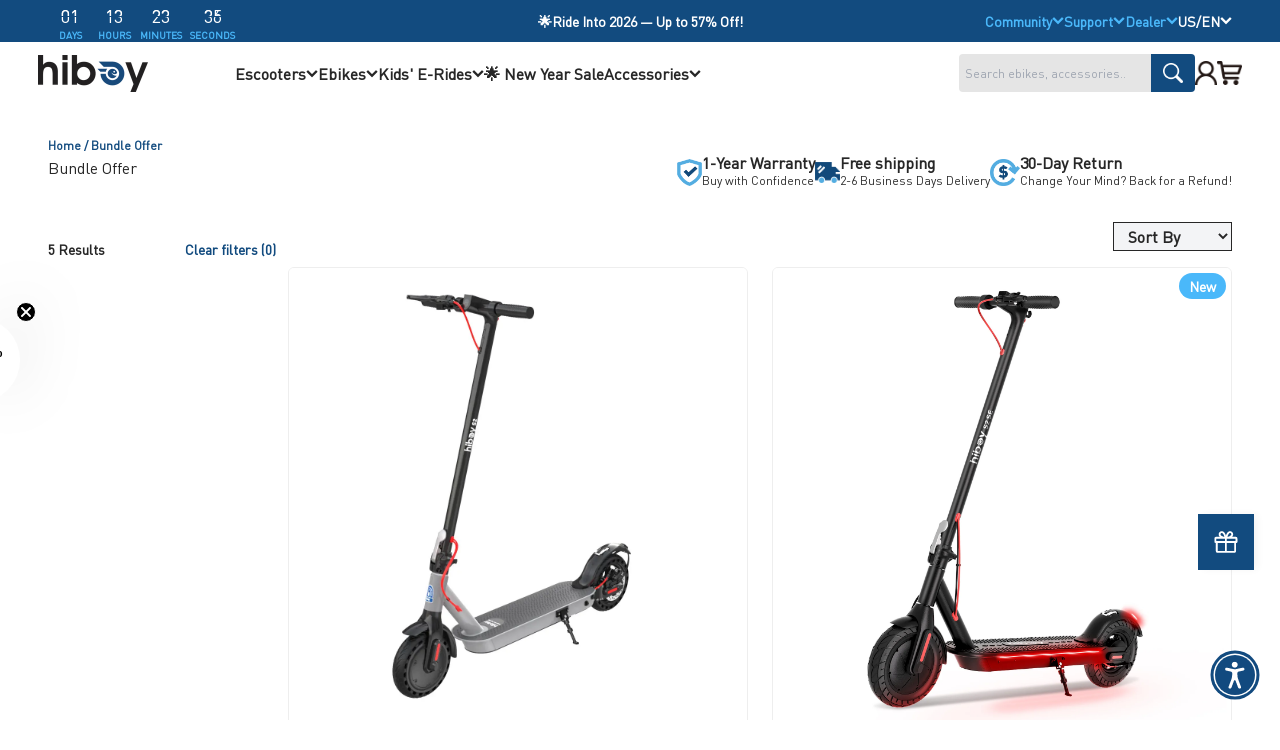

--- FILE ---
content_type: text/html; charset=utf-8
request_url: https://www.hiboy.com/en-gb/collections/bundle-offer
body_size: 96983
content:

<!doctype html>

<html lang="en" dir="ltr">
  <head>
    <!-- Google Tag Manager -->
<script async crossorigin fetchpriority="high" src="/cdn/shopifycloud/importmap-polyfill/es-modules-shim.2.4.0.js"></script>
<script>(function(w,d,s,l,i){w[l]=w[l]||[];w[l].push({'gtm.start':
new Date().getTime(),event:'gtm.js'});var f=d.getElementsByTagName(s)[0],
j=d.createElement(s),dl=l!='dataLayer'?'&l='+l:'';j.async=true;j.src=
'https://www.googletagmanager.com/gtm.js?id='+i+dl;f.parentNode.insertBefore(j,f);
})(window,document,'script','dataLayer','GTM-T4QNZHD');</script>
<!-- End Google Tag Manager -->
<!-- Meta Pixel Code -->
<script>
!function(f,b,e,v,n,t,s)
{if(f.fbq)return;n=f.fbq=function(){n.callMethod?
n.callMethod.apply(n,arguments):n.queue.push(arguments)};
if(!f._fbq)f._fbq=n;n.push=n;n.loaded=!0;n.version='2.0';
n.queue=[];t=b.createElement(e);t.async=!0;
t.src=v;s=b.getElementsByTagName(e)[0];
s.parentNode.insertBefore(t,s)}(window, document,'script',
'https://connect.facebook.net/en_US/fbevents.js');
fbq('init', '1322122085024162');
fbq('track', 'PageView');
</script> 
<noscript><img height="1" width="1" style="display:none"
src="https://www.facebook.com/tr?id=1322122085024162&ev=PageView&noscript=1"
/></noscript>
<!-- End Meta Pixel Code -->

<!--  amzn Ad Tag Code -->
<script>
 !function(w,d,s,t,a){if(w.amzn)return;w.amzn=a=function(){w.amzn.q.push([arguments,(new Date).getTime()])};a.q=[];a.version="0.0";s=d.createElement("script");s.src="https://c.amazon-adsystem.com/aat/amzn.js";s.id="amzn-pixel";s.async=true;t=d.getElementsByTagName("script")[0];t.parentNode.insertBefore(s,t)}(window,document);
amzn("setRegion", "NA");
amzn("addTag", "871de031-1d21-46eb-87ff-c9ae01163156");
analytics.subscribe("page_viewed", event => {
amzn("trackEvent", "PageView");
});
</script>
<!-- End amzn Ad Tag Code -->
  
  <meta name="ahrefs-site-verification" content="55cb8b3f62d97ae2ddee522baeb9720aa0cd3b26b28e0168cd8ebb21d7a67283">


    
    <link href="//www.hiboy.com/cdn/shop/files/DINPro-Bold.woff?v=45962098339043041" as="font" type="font/woff2" crossorigin="anonymous" rel="preload">
<link href="//www.hiboy.com/cdn/shop/files/DINPro-Regular.woff?v=17443645467721798780" as="font" type="font/woff2" crossorigin="anonymous" rel="preload">
    <meta charset="utf-8">
    <meta name="viewport" content="width=device-width, initial-scale=1.0, height=device-height, minimum-scale=1.0, maximum-scale=1.0">
    <meta name="theme-color" content="#ffffff">

    <title>Bundle Offer</title>
    <link rel="canonical" href="https://www.hiboy.com/en-gb/collections/bundle-offer">

<link rel="shortcut icon" href="//www.hiboy.com/cdn/shop/files/favion_e2851725-9759-4442-9447-f70d1bd2a467.png?v=1671176757&width=96">
      <link rel="apple-touch-icon" href="//www.hiboy.com/cdn/shop/files/favion_e2851725-9759-4442-9447-f70d1bd2a467.png?v=1671176757&width=180"><link rel="preconnect" href="https://cdn.shopify.com">
    <link rel="preconnect" href="https://fonts.shopifycdn.com" crossorigin>
    <link rel="dns-prefetch" href="https://productreviews.shopifycdn.com"><meta property="og:type" content="website">
  <meta property="og:title" content="Bundle Offer"><meta property="og:image" content="http://www.hiboy.com/cdn/shop/files/400logo_e945c1f8-8838-4217-ae0d-986738f879f3.png?v=1713495260&width=2048">
  <meta property="og:image:secure_url" content="https://www.hiboy.com/cdn/shop/files/400logo_e945c1f8-8838-4217-ae0d-986738f879f3.png?v=1713495260&width=2048">
  <meta property="og:image:width" content="1076">
  <meta property="og:image:height" content="830"><meta property="og:url" content="https://www.hiboy.com/en-gb/collections/bundle-offer">
<meta property="og:site_name" content="Hiboy"><meta name="twitter:card" content="summary"><meta name="twitter:title" content="Bundle Offer">
  <meta name="twitter:description" content=""><meta name="twitter:image" content="https://www.hiboy.com/cdn/shop/files/400logo_e945c1f8-8838-4217-ae0d-986738f879f3.png?crop=center&height=1200&v=1713495260&width=1200">
  <meta name="twitter:image:alt" content=""><script type="application/ld+json">
  {
    "@context": "https://schema.org",
    "@type": "BreadcrumbList",
    "itemListElement": [{
        "@type": "ListItem",
        "position": 1,
        "name": "Home",
        "item": "https://www.hiboy.com"
      },{
            "@type": "ListItem",
            "position": 2,
            "name": "Bundle Offer",
            "item": "https://www.hiboy.com/en-gb/collections/bundle-offer"
          }]
  }
</script>


<script type="application/ld+json">
{
  "@context": "http://schema.org",
  "@type": "CollectionPage",
  "name": "Bundle Offer",
  "description": "",
  "url": "https:\/\/www.hiboy.com\/en-gb\/collections\/bundle-offer",
  "mainEntity": {
    "@type": "ItemList",
    "itemListElement": [
      
      {
        "@type": "ListItem",
        "position": 1,
        "item": {
          "@type": "Product",
          "name": "Hiboy S2 Electric Scooter",
   "image": "//www.hiboy.com/cdn/shop/files/2_0b3ca9d7-f45a-4909-b73b-8b57035070f7.jpg?v=1750065050&width=800",
      "url": "https://www.hiboy.com/en-gb/products/s2-electric-scooter-with-seat",
          "sku": "03V9N",
          "brand": {
            "@type": "Brand",
            "name": "Hiboy"
          },
          "offers": {
            "@type": "Offer",
            "priceCurrency": "USD",
            "price": "299.99",
            "itemCondition": "http://schema.org/NewCondition",
            "availability": "http://schema.org/InStock"
          }
        }
      },
      
      {
        "@type": "ListItem",
        "position": 2,
        "item": {
          "@type": "Product",
          "name": "Hiboy S2 SE Electric Scooter",
   "image": "//www.hiboy.com/cdn/shop/files/S2-Se.jpg?v=1762150471&width=800",
      "url": "https://www.hiboy.com/en-gb/products/hiboy-s2-se-electric-scooter",
          "sku": "S2SE-8865909",
          "brand": {
            "@type": "Brand",
            "name": "Hiboy"
          },
          "offers": {
            "@type": "Offer",
            "priceCurrency": "USD",
            "price": "309.99",
            "itemCondition": "http://schema.org/NewCondition",
            "availability": "http://schema.org/InStock"
          }
        }
      },
      
      {
        "@type": "ListItem",
        "position": 3,
        "item": {
          "@type": "Product",
          "name": "Hiboy S2 Pro Electric Scooter For Commuting",
   "image": "//www.hiboy.com/cdn/shop/files/1_4_58517d89-e631-4b53-9a96-914cae6f2f44.jpg?v=1735615061&width=800",
      "url": "https://www.hiboy.com/en-gb/products/hiboy-s2pro-electric-scooter-for-daily-commuting",
          "sku": "044LK",
          "brand": {
            "@type": "Brand",
            "name": "Hiboy"
          },
          "offers": {
            "@type": "Offer",
            "priceCurrency": "USD",
            "price": "422.99",
            "itemCondition": "http://schema.org/NewCondition",
            "availability": "http://schema.org/InStock"
          }
        }
      },
      
      {
        "@type": "ListItem",
        "position": 4,
        "item": {
          "@type": "Product",
          "name": "Hiboy MAX Pro Electric Scooter for Heavy Adult",
   "image": "//www.hiboy.com/cdn/shop/files/MAX-Pro_899ea544-791a-4226-b0f3-592031d6fffe.png?v=1717483297&width=800",
      "url": "https://www.hiboy.com/en-gb/products/hiboy-max-pro-electric-scooter",
          "sku": "MAX-Pro",
          "brand": {
            "@type": "Brand",
            "name": "Hiboy"
          },
          "offers": {
            "@type": "Offer",
            "priceCurrency": "USD",
            "price": "656.99",
            "itemCondition": "http://schema.org/NewCondition",
            "availability": "http://schema.org/InStock"
          }
        }
      },
      
      {
        "@type": "ListItem",
        "position": 5,
        "item": {
          "@type": "Product",
          "name": "Hiboy S2 Nova Electric Scooter",
   "image": "//www.hiboy.com/cdn/shop/files/1600x1600-1_2a128426-6c3d-4cc3-b018-0faa21276543.jpg?v=1762428317&width=800",
      "url": "https://www.hiboy.com/en-gb/products/hiboy-s2-nova-electric-scooter",
          "sku": "S2Nova-68183794",
          "brand": {
            "@type": "Brand",
            "name": "Hiboy"
          },
          "offers": {
            "@type": "Offer",
            "priceCurrency": "USD",
            "price": "314.99",
            "itemCondition": "http://schema.org/NewCondition",
            "availability": "http://schema.org/InStock"
          }
        }
      }
      
    ]
  },
  "publisher": {
    "@type": "Organization",
    "name": "Hiboy",
    "url": "https:\/\/www.hiboy.com",
    "logo": {
      "@type": "ImageObject",
      "url":  "https:\/\/www.hiboy.com\/cdn\/shop\/files\/logo_dde88d6f-a8d4-4db5-85b9-b1f537debc58.png?v=1676565684\u0026width=2234"
    },
    "contactPoint": {
      "@type": "ContactPoint",
      "telephone": "6263413014",
      "contactType": "Customer Service"
    },
    "address": {
      "@type": "PostalAddress",
      "streetAddress": "889 Rolph Street",
      "addressLocality": "San Francisco",
      "addressRegion": "CA",
      "postalCode": "94112",
      "addressCountry": "US"
    }
  }
}
</script>
  
<style>

    @font-face {
font-family: 'DinPro-Bold';
src: url('//www.hiboy.com/cdn/shop/files/DINPro-Bold.woff?v=45962098339043041') format('woff2'),
url('//www.hiboy.com/cdn/shop/files/DINPro-Bold.woff?v=45962098339043041') format('woff');
font-weight: bold;
font-style: normal;
font-display: swap;
}
@font-face {
font-family: 'DinPro-Medium';
src: url('//www.hiboy.com/cdn/shop/files/DINPro-Medium.woff2?v=13581538413053487246') format('woff2'),
url('//www.hiboy.com/cdn/shop/files/DINPro-Medium.woff?v=7010058735698729241') format('woff');
font-weight: normal;
font-style: normal;
font-display: swap;
}
@font-face {
font-family: 'DinPro-Regular';
src: url('//www.hiboy.com/cdn/shop/files/DINPro-Regular.woff?v=17443645467721798780') format('woff2'),
url('//www.hiboy.com/cdn/shop/files/DINPro-Regular.woff?v=17443645467721798780') format('woff');
font-weight: normal;
font-style: normal;
font-display: swap;
}

@font-face {
font-family: 'DinPro-Black';
src: url('//www.hiboy.com/cdn/shop/files/DINPro-Black.woff?v=10652734319755051549') format('woff2'),
url('//www.hiboy.com/cdn/shop/files/DINPro-Black.woff?v=10652734319755051549') format('woff');
font-weight: bold;
font-style: normal;
font-display: swap;
}

  :root {
    /**
     * ---------------------------------------------------------------------
     * SPACING VARIABLES
     *
     * We are using a spacing inspired from frameworks like Tailwind CSS.
     * ---------------------------------------------------------------------
     */
    --spacing-0-5: 0.125rem; /* 2px */
    --spacing-1: 0.25rem; /* 4px */
    --spacing-1-5: 0.375rem; /* 6px */
    --spacing-2: 0.5rem; /* 8px */
    --spacing-2-5: 0.625rem; /* 10px */
    --spacing-3: 0.75rem; /* 12px */
    --spacing-3-5: 0.875rem; /* 14px */
    --spacing-4: 1rem; /* 16px */
    --spacing-4-5: 1.125rem; /* 18px */
    --spacing-5: 1.25rem; /* 20px */
    --spacing-5-5: 1.375rem; /* 22px */
    --spacing-6: 1.5rem; /* 24px */
    --spacing-6-5: 1.625rem; /* 26px */
    --spacing-7: 1.75rem; /* 28px */
    --spacing-7-5: 1.875rem; /* 30px */
    --spacing-8: 2rem; /* 32px */
    --spacing-8-5: 2.125rem; /* 34px */
    --spacing-9: 2.25rem; /* 36px */
    --spacing-9-5: 2.375rem; /* 38px */
    --spacing-10: 2.5rem; /* 40px */
    --spacing-11: 2.75rem; /* 44px */
    --spacing-12: 3rem; /* 48px */
    --spacing-14: 3.5rem; /* 56px */
    --spacing-16: 4rem; /* 64px */
    --spacing-18: 4.5rem; /* 72px */
    --spacing-20: 5rem; /* 80px */
    --spacing-24: 6rem; /* 96px */
    --spacing-28: 7rem; /* 112px */
    --spacing-32: 8rem; /* 128px */
    --spacing-36: 9rem; /* 144px */
    --spacing-40: 10rem; /* 160px */
    --spacing-44: 11rem; /* 176px */
    --spacing-48: 12rem; /* 192px */
    --spacing-52: 13rem; /* 208px */
    --spacing-56: 14rem; /* 224px */
    --spacing-60: 15rem; /* 240px */
    --spacing-64: 16rem; /* 256px */
    --spacing-72: 18rem; /* 288px */
    --spacing-80: 20rem; /* 320px */
    --spacing-96: 24rem; /* 384px */

    /* Container */
    --container-max-width: 1600px;
    --container-narrow-max-width: 1350px;
    --container-gutter: var(--spacing-2);
    --section-outer-spacing-block: var(--spacing-6);
    --section-inner-max-spacing-block: var(--spacing-8);
    --section-inner-spacing-inline: var(--container-gutter);
    --section-stack-spacing-block: var(--spacing-8);

    /* Grid gutter */
    --grid-gutter: var(--spacing-5);

    /* Product list settings */
    --product-list-row-gap: var(--spacing-8);
    --product-list-column-gap: var(--grid-gutter);

    /* Form settings */
    --input-gap: var(--spacing-2);
    --input-height: 2.625rem;
    --input-padding-inline: var(--spacing-4);

    /* Other sizes */
    --sticky-area-height: calc(var(--sticky-announcement-bar-enabled, 0) * var(--announcement-bar-height, 0px) + var(--sticky-header-enabled, 0) * var(--header-height, 0px));

    /* RTL support */
    --transform-logical-flip: 1;
    --transform-origin-start: left;
    --transform-origin-end: right;

    /**
     * ---------------------------------------------------------------------
     * TYPOGRAPHY
     * ---------------------------------------------------------------------
     */

    /* Font properties */
    --heading-font-family: 'DinPro-Bold', sans-serif;
    --heading-font-weight: bold;
    --heading-font-style: normal;
    --heading-text-transform: normal;
    --heading-letter-spacing: -0.01em;
    --text-font-family: 'DinPro-Regular', sans-serif;
    --text-font-weight: normal;
    --text-font-style: normal;
    --text-letter-spacing: 0.0em;

    /* Font sizes */
    --text-h0: 3rem;
    --text-h1: 2.5rem;
    --text-h2: 2rem;
    --text-h3: 1.5rem;
    --text-h4: 1.375rem;
    --text-h5: 1.125rem;
    --text-h6: 1rem;
    --text-xs: 0.6875rem;
    --text-sm: 0.75rem;
    --text-base: 0.875rem;
    --text-lg: 1.125rem;

    /**
     * ---------------------------------------------------------------------
     * COLORS
     * ---------------------------------------------------------------------
     */

    /* Color settings */--accent: 18 75 127;
    --text-primary: 39 39 39;
    --background-primary: 255 255 255;
    --dialog-background: 255 255 255;
    --border-color: var(--text-color, var(--text-primary)) / 0.12;

    /* Button colors */
    --button-background-primary: 18 75 127;
    --button-text-primary: 255 255 255;
    --button-background-secondary: 18 75 127;
    --button-text-secondary: 255 255 255;

    /* Status colors */
    --success-background: 233 246 254;
    --success-text: 74 184 250;
    --warning-background: 252 240 227;
    --warning-text: 227 126 22;
    --error-background: 245 229 229;
    --error-text: 170 40 38;

    /* Product colors */
    --on-sale-text: 74 184 250;
    --on-sale-badge-background: 74 184 250;
    --on-sale-badge-text: 0 0 0;
    --sold-out-badge-background: 190 189 185;
    --sold-out-badge-text: 0 0 0;
    --primary-badge-background: 74 184 250;
    --primary-badge-text: 0 0 0;
    --star-color: 255 212 10;
    --product-card-background: 255 255 255;
    --product-card-text: 0 0 0;

    /* Header colors */
    --header-background: 255 255 255;
    --header-text: 39 39 39;

    /* Footer colors */
    --footer-background: 242 242 242;
    --footer-text: 39 39 39;

    /* Rounded variables (used for border radius) */
    --rounded-xs: 0.0rem;
    --rounded-sm: 0.0rem;
    --rounded: 0.0rem;
    --rounded-lg: 0.0rem;
    --rounded-full: 9999px;

    --rounded-button: 0.0rem;
    --rounded-input: 0.0rem;

    /* Box shadow */
    --shadow-sm: 0 2px 8px rgb(var(--text-primary) / 0.0);
    --shadow: 0 5px 15px rgb(var(--text-primary) / 0.0);
    --shadow-md: 0 5px 30px rgb(var(--text-primary) / 0.0);
    --shadow-block: 0px 0px 50px rgb(var(--text-primary) / 0.0);

    /**
     * ---------------------------------------------------------------------
     * OTHER
     * ---------------------------------------------------------------------
     */

    --stagger-products-reveal-opacity: 0;
    --cursor-close-svg-url: url(//www.hiboy.com/cdn/shop/t/465/assets/cursor-close.svg?v=147174565022153725511766627462);
    --cursor-zoom-in-svg-url: url(//www.hiboy.com/cdn/shop/t/465/assets/cursor-zoom-in.svg?v=154953035094101115921766627462);
    --cursor-zoom-out-svg-url: url(//www.hiboy.com/cdn/shop/t/465/assets/cursor-zoom-out.svg?v=16155520337305705181766627462);
    --checkmark-svg-url: url(//www.hiboy.com/cdn/shop/t/465/assets/checkmark.svg?v=77552481021870063511766627462);
  }

  [dir="rtl"]:root {
    /* RTL support */
    --transform-logical-flip: -1;
    --transform-origin-start: right;
    --transform-origin-end: left;
  }

  @media screen and (min-width: 700px) {
    :root {
      /* Typography (font size) */
      --text-h0: 4rem;
      --text-h1: 3rem;
      --text-h2: 2.5rem;
      --text-h3: 2rem;
      --text-h4: 1.625rem;
      --text-h5: 1.25rem;
      --text-h6: 1.125rem;

      --text-xs: 0.75rem;
      --text-sm: 0.875rem;
      --text-base: 1.0rem;
      --text-lg: 1.25rem;

      /* Spacing */
      --container-gutter: 2rem;
      --section-outer-spacing-block: var(--spacing-6);
      --section-inner-max-spacing-block: var(--spacing-10);
      --section-inner-spacing-inline: var(--spacing-14);
      --section-stack-spacing-block: var(--spacing-10);

      /* Grid gutter */
      --grid-gutter: var(--spacing-6);

      /* Product list settings */
      --product-list-row-gap: var(--spacing-12);

      /* Form settings */
      --input-gap: 1rem;
      --input-height: 3.125rem;
      --input-padding-inline: var(--spacing-5);
    }
  }

  @media screen and (min-width: 1000px) {
    :root {
      /* Spacing settings */
      --container-gutter: var(--spacing-12);
      --section-outer-spacing-block: var(--spacing-8);
      --section-inner-max-spacing-block: var(--spacing-12);
      --section-inner-spacing-inline: var(--spacing-18);
      --section-stack-spacing-block: var(--spacing-10);
    }
  }

  @media screen and (min-width: 1150px) {
    :root {
      /* Spacing settings */
      --container-gutter: var(--spacing-12);
      --section-outer-spacing-block: var(--spacing-8);
      --section-inner-max-spacing-block: var(--spacing-12);
      --section-inner-spacing-inline: var(--spacing-18);
      --section-stack-spacing-block: var(--spacing-8);
    }
  }

  @media screen and (min-width: 1400px) {
    :root {
      /* Typography (font size) */
      --text-h0: 5rem;
      --text-h1: 3.75rem;
      --text-h2: 3rem;
      --text-h3: 2.25rem;
      --text-h4: 2rem;
      --text-h5: 1.5rem;
      --text-h6: 1.25rem;

      --section-outer-spacing-block: var(--spacing-8);
      --section-inner-max-spacing-block: var(--spacing-14);
      --section-inner-spacing-inline: var(--spacing-20);
    }
  }

  @media screen and (min-width: 1600px) {
    :root {
      --section-outer-spacing-block: var(--spacing-8);
      --section-inner-max-spacing-block: var(--spacing-16);
      --section-inner-spacing-inline: var(--spacing-24);
    }
  }

  /**
   * ---------------------------------------------------------------------
   * LIQUID DEPENDANT CSS
   *
   * Our main CSS is Liquid free, but some very specific features depend on
   * theme settings, so we have them here
   * ---------------------------------------------------------------------
   */@media screen and (pointer: fine) {
        /* The !important are for the Shopify Payment button to ensure we override the default from Shopify styles */
        .button:not([disabled]):not(.button--outline):hover, .btn:not([disabled]):hover, .shopify-payment-button__button--unbranded:not([disabled]):hover {
          background-color: transparent !important;
          color: rgb(var(--button-outline-color) / var(--button-background-opacity, 1)) !important;
          box-shadow: inset 0 0 0 2px currentColor !important;
        }

        .button--outline:not([disabled]):hover {
          background: rgb(var(--button-background));
          color: rgb(var(--button-text-color));
          box-shadow: inset 0 0 0 2px rgb(var(--button-background));
        }
      }</style><script>
  // This allows to expose several variables to the global scope, to be used in scripts
  window.themeVariables = {
    settings: {
      showPageTransition: null,
      staggerProductsApparition: true,
      reduceDrawerAnimation: false,
      reduceMenuAnimation: false,
      headingApparition: "split_rotation",
      pageType: "collection",
      moneyFormat: "\u003cspan class=money\u003e${{amount}}\u003c\/span\u003e",
      moneyWithCurrencyFormat: "\u003cspan class=money\u003e${{amount}} USD\u003c\/span\u003e",
      currencyCodeEnabled: false,
      cartType: "drawer",
      showDiscount: true,
      discountMode: "saving",
      pageBackground: "#ffffff",
      textColor: "#272727"
    },

    strings: {
      accessibilityClose: "Close",
      accessibilityNext: "Next",
      accessibilityPrevious: "Previous",
      closeGallery: "Close gallery",
      zoomGallery: "Zoom",
      errorGallery: "Image cannot be loaded",
      searchNoResults: "No results could be found.",
      addOrderNote: "Add order note",
      editOrderNote: "Edit order note",
      shippingEstimatorNoResults: "Sorry, we do not ship to your address.",
      shippingEstimatorOneResult: "There is one shipping rate for your address:",
      shippingEstimatorMultipleResults: "There are several shipping rates for your address:",
      shippingEstimatorError: "One or more error occurred while retrieving shipping rates:"
    },

    breakpoints: {
      'sm': 'screen and (min-width: 700px)',
      'md': 'screen and (min-width: 1000px)',
      'lg': 'screen and (min-width: 1150px)',
      'xl': 'screen and (min-width: 1400px)',

      'sm-max': 'screen and (max-width: 699px)',
      'md-max': 'screen and (max-width: 999px)',
      'lg-max': 'screen and (max-width: 1149px)',
      'xl-max': 'screen and (max-width: 1399px)'
    }
  };

  // For detecting native share
  document.documentElement.classList.add(`native-share--${navigator.share ? 'enabled' : 'disabled'}`);</script><script>
      if (!(HTMLScriptElement.supports && HTMLScriptElement.supports('importmap'))) {
        const importMapPolyfill = document.createElement('script');
        importMapPolyfill.async = true;
        importMapPolyfill.src = "//www.hiboy.com/cdn/shop/t/465/assets/es-module-shims.min.js?v=54064861605372301331766627423";

        document.head.appendChild(importMapPolyfill);
      }
    </script>

    <script type="importmap">{
        "imports": {
          "vendor": "//www.hiboy.com/cdn/shop/t/465/assets/vendor.min.js?v=57795131039271286711766627425",
          "theme": "//www.hiboy.com/cdn/shop/t/465/assets/theme.js?v=90384773842299535111766627425",
          "photoswipe": "//www.hiboy.com/cdn/shop/t/465/assets/photoswipe.min.js?v=13374349288281597431766627424"
        }
      }
    </script>

     <script type="module" src="//www.hiboy.com/cdn/shop/t/465/assets/vendor.min.js?v=57795131039271286711766627425"></script>
    <script type="module" src="//www.hiboy.com/cdn/shop/t/465/assets/theme.js?v=90384773842299535111766627425"></script>
      <script type="module" src="//www.hiboy.com/cdn/shop/t/465/assets/custom.js?v=86774301430104489781766627423"></script>
    <script  src="//www.hiboy.com/cdn/shop/files/swiper-bundle.min.js?v=2080822871676462083" async></script>

    <script>window.performance && window.performance.mark && window.performance.mark('shopify.content_for_header.start');</script><meta name="facebook-domain-verification" content="wapksmmd1lcbm5juenuyjnrzamhj9t">
<meta name="google-site-verification" content="u98mj8QmBhub64C8qMVdGcXlrI6axbsHj5qNEINvWwo">
<meta id="shopify-digital-wallet" name="shopify-digital-wallet" content="/42563502247/digital_wallets/dialog">
<meta name="shopify-checkout-api-token" content="fd564af0f8d6c35e9307e5edcb2c1cc6">
<meta id="in-context-paypal-metadata" data-shop-id="42563502247" data-venmo-supported="true" data-environment="production" data-locale="en_US" data-paypal-v4="true" data-currency="USD">
<link rel="alternate" type="application/atom+xml" title="Feed" href="/en-gb/collections/bundle-offer.atom" />
<link rel="alternate" hreflang="x-default" href="https://www.hiboy.com/collections/bundle-offer">
<link rel="alternate" hreflang="en-CA" href="https://www.hiboy.com/en-ca/collections/bundle-offer">
<link rel="alternate" hreflang="en-GB" href="https://www.hiboy.com/en-gb/collections/bundle-offer">
<link rel="alternate" hreflang="en-US" href="https://www.hiboy.com/collections/bundle-offer">
<link rel="alternate" type="application/json+oembed" href="https://www.hiboy.com/en-gb/collections/bundle-offer.oembed">
<script async="async" src="/checkouts/internal/preloads.js?locale=en-GB"></script>
<link rel="preconnect" href="https://shop.app" crossorigin="anonymous">
<script async="async" src="https://shop.app/checkouts/internal/preloads.js?locale=en-GB&shop_id=42563502247" crossorigin="anonymous"></script>
<script id="apple-pay-shop-capabilities" type="application/json">{"shopId":42563502247,"countryCode":"US","currencyCode":"USD","merchantCapabilities":["supports3DS"],"merchantId":"gid:\/\/shopify\/Shop\/42563502247","merchantName":"Hiboy","requiredBillingContactFields":["postalAddress","email","phone"],"requiredShippingContactFields":["postalAddress","email","phone"],"shippingType":"shipping","supportedNetworks":["visa","masterCard","amex","discover","elo","jcb"],"total":{"type":"pending","label":"Hiboy","amount":"1.00"},"shopifyPaymentsEnabled":true,"supportsSubscriptions":true}</script>
<script id="shopify-features" type="application/json">{"accessToken":"fd564af0f8d6c35e9307e5edcb2c1cc6","betas":["rich-media-storefront-analytics"],"domain":"www.hiboy.com","predictiveSearch":true,"shopId":42563502247,"locale":"en"}</script>
<script>var Shopify = Shopify || {};
Shopify.shop = "hiboystore.myshopify.com";
Shopify.locale = "en";
Shopify.currency = {"active":"USD","rate":"1.0"};
Shopify.country = "GB";
Shopify.theme = {"name":"new","id":155777695993,"schema_name":"Impact","schema_version":"6.6.0","theme_store_id":null,"role":"main"};
Shopify.theme.handle = "null";
Shopify.theme.style = {"id":null,"handle":null};
Shopify.cdnHost = "www.hiboy.com/cdn";
Shopify.routes = Shopify.routes || {};
Shopify.routes.root = "/en-gb/";</script>
<script type="module">!function(o){(o.Shopify=o.Shopify||{}).modules=!0}(window);</script>
<script>!function(o){function n(){var o=[];function n(){o.push(Array.prototype.slice.apply(arguments))}return n.q=o,n}var t=o.Shopify=o.Shopify||{};t.loadFeatures=n(),t.autoloadFeatures=n()}(window);</script>
<script>
  window.ShopifyPay = window.ShopifyPay || {};
  window.ShopifyPay.apiHost = "shop.app\/pay";
  window.ShopifyPay.redirectState = null;
</script>
<script id="shop-js-analytics" type="application/json">{"pageType":"collection"}</script>
<script defer="defer" async type="module" src="//www.hiboy.com/cdn/shopifycloud/shop-js/modules/v2/client.init-shop-cart-sync_IZsNAliE.en.esm.js"></script>
<script defer="defer" async type="module" src="//www.hiboy.com/cdn/shopifycloud/shop-js/modules/v2/chunk.common_0OUaOowp.esm.js"></script>
<script type="module">
  await import("//www.hiboy.com/cdn/shopifycloud/shop-js/modules/v2/client.init-shop-cart-sync_IZsNAliE.en.esm.js");
await import("//www.hiboy.com/cdn/shopifycloud/shop-js/modules/v2/chunk.common_0OUaOowp.esm.js");

  window.Shopify.SignInWithShop?.initShopCartSync?.({"fedCMEnabled":true,"windoidEnabled":true});

</script>
<script>
  window.Shopify = window.Shopify || {};
  if (!window.Shopify.featureAssets) window.Shopify.featureAssets = {};
  window.Shopify.featureAssets['shop-js'] = {"shop-cart-sync":["modules/v2/client.shop-cart-sync_DLOhI_0X.en.esm.js","modules/v2/chunk.common_0OUaOowp.esm.js"],"init-fed-cm":["modules/v2/client.init-fed-cm_C6YtU0w6.en.esm.js","modules/v2/chunk.common_0OUaOowp.esm.js"],"shop-button":["modules/v2/client.shop-button_BCMx7GTG.en.esm.js","modules/v2/chunk.common_0OUaOowp.esm.js"],"shop-cash-offers":["modules/v2/client.shop-cash-offers_BT26qb5j.en.esm.js","modules/v2/chunk.common_0OUaOowp.esm.js","modules/v2/chunk.modal_CGo_dVj3.esm.js"],"init-windoid":["modules/v2/client.init-windoid_B9PkRMql.en.esm.js","modules/v2/chunk.common_0OUaOowp.esm.js"],"init-shop-email-lookup-coordinator":["modules/v2/client.init-shop-email-lookup-coordinator_DZkqjsbU.en.esm.js","modules/v2/chunk.common_0OUaOowp.esm.js"],"shop-toast-manager":["modules/v2/client.shop-toast-manager_Di2EnuM7.en.esm.js","modules/v2/chunk.common_0OUaOowp.esm.js"],"shop-login-button":["modules/v2/client.shop-login-button_BtqW_SIO.en.esm.js","modules/v2/chunk.common_0OUaOowp.esm.js","modules/v2/chunk.modal_CGo_dVj3.esm.js"],"avatar":["modules/v2/client.avatar_BTnouDA3.en.esm.js"],"pay-button":["modules/v2/client.pay-button_CWa-C9R1.en.esm.js","modules/v2/chunk.common_0OUaOowp.esm.js"],"init-shop-cart-sync":["modules/v2/client.init-shop-cart-sync_IZsNAliE.en.esm.js","modules/v2/chunk.common_0OUaOowp.esm.js"],"init-customer-accounts":["modules/v2/client.init-customer-accounts_DenGwJTU.en.esm.js","modules/v2/client.shop-login-button_BtqW_SIO.en.esm.js","modules/v2/chunk.common_0OUaOowp.esm.js","modules/v2/chunk.modal_CGo_dVj3.esm.js"],"init-shop-for-new-customer-accounts":["modules/v2/client.init-shop-for-new-customer-accounts_JdHXxpS9.en.esm.js","modules/v2/client.shop-login-button_BtqW_SIO.en.esm.js","modules/v2/chunk.common_0OUaOowp.esm.js","modules/v2/chunk.modal_CGo_dVj3.esm.js"],"init-customer-accounts-sign-up":["modules/v2/client.init-customer-accounts-sign-up_D6__K_p8.en.esm.js","modules/v2/client.shop-login-button_BtqW_SIO.en.esm.js","modules/v2/chunk.common_0OUaOowp.esm.js","modules/v2/chunk.modal_CGo_dVj3.esm.js"],"checkout-modal":["modules/v2/client.checkout-modal_C_ZQDY6s.en.esm.js","modules/v2/chunk.common_0OUaOowp.esm.js","modules/v2/chunk.modal_CGo_dVj3.esm.js"],"shop-follow-button":["modules/v2/client.shop-follow-button_XetIsj8l.en.esm.js","modules/v2/chunk.common_0OUaOowp.esm.js","modules/v2/chunk.modal_CGo_dVj3.esm.js"],"lead-capture":["modules/v2/client.lead-capture_DvA72MRN.en.esm.js","modules/v2/chunk.common_0OUaOowp.esm.js","modules/v2/chunk.modal_CGo_dVj3.esm.js"],"shop-login":["modules/v2/client.shop-login_ClXNxyh6.en.esm.js","modules/v2/chunk.common_0OUaOowp.esm.js","modules/v2/chunk.modal_CGo_dVj3.esm.js"],"payment-terms":["modules/v2/client.payment-terms_CNlwjfZz.en.esm.js","modules/v2/chunk.common_0OUaOowp.esm.js","modules/v2/chunk.modal_CGo_dVj3.esm.js"]};
</script>
<script>(function() {
  var isLoaded = false;
  function asyncLoad() {
    if (isLoaded) return;
    isLoaded = true;
    var urls = ["https:\/\/ecommplugins-scripts.trustpilot.com\/v2.1\/js\/header.min.js?settings=eyJrZXkiOiJ3aUJLY1dSczZpSU9sMFhnIiwicyI6InNrdSJ9\u0026v=2.5\u0026shop=hiboystore.myshopify.com","https:\/\/ecommplugins-scripts.trustpilot.com\/v2.1\/js\/success.min.js?settings=eyJrZXkiOiJ3aUJLY1dSczZpSU9sMFhnIiwicyI6InNrdSIsInQiOlsib3JkZXJzL2Z1bGZpbGxlZCJdLCJ2IjoiIiwiYSI6IiJ9\u0026shop=hiboystore.myshopify.com","https:\/\/ecommplugins-trustboxsettings.trustpilot.com\/hiboystore.myshopify.com.js?settings=1742887769844\u0026shop=hiboystore.myshopify.com","https:\/\/app.mambasms.com\/forms.js?shop=hiboystore.myshopify.com","https:\/\/widget.trustpilot.com\/bootstrap\/v5\/tp.widget.sync.bootstrap.min.js?shop=hiboystore.myshopify.com","https:\/\/cdn.verifypass.com\/seller\/launcher.js?shop=hiboystore.myshopify.com","https:\/\/shopify-widget.route.com\/shopify.widget.js?shop=hiboystore.myshopify.com","https:\/\/admin.revenuehunt.com\/embed.js?shop=hiboystore.myshopify.com","\/\/cdn.shopify.com\/proxy\/7a9f9bfdd1fee8bc73ec23a308ce9c708ec48f44dc857606c3606a60dac877e8\/api.goaffpro.com\/loader.js?shop=hiboystore.myshopify.com\u0026sp-cache-control=cHVibGljLCBtYXgtYWdlPTkwMA","https:\/\/dr4qe3ddw9y32.cloudfront.net\/awin-shopify-integration-code.js?aid=73421\u0026v=shopifyApp_5.2.3\u0026ts=1754473822024\u0026shop=hiboystore.myshopify.com"];
    for (var i = 0; i < urls.length; i++) {
      var s = document.createElement('script');
      s.type = 'text/javascript';
      s.async = true;
      s.src = urls[i];
      var x = document.getElementsByTagName('script')[0];
      x.parentNode.insertBefore(s, x);
    }
  };
  if(window.attachEvent) {
    window.attachEvent('onload', asyncLoad);
  } else {
    window.addEventListener('load', asyncLoad, false);
  }
})();</script>
<script id="__st">var __st={"a":42563502247,"offset":-28800,"reqid":"1ea8e4db-0f40-4eef-99fc-5b1ca66b2ce2-1768444567","pageurl":"www.hiboy.com\/en-gb\/collections\/bundle-offer","u":"73fc1bbc60c5","p":"collection","rtyp":"collection","rid":420199268601};</script>
<script>window.ShopifyPaypalV4VisibilityTracking = true;</script>
<script id="captcha-bootstrap">!function(){'use strict';const t='contact',e='account',n='new_comment',o=[[t,t],['blogs',n],['comments',n],[t,'customer']],c=[[e,'customer_login'],[e,'guest_login'],[e,'recover_customer_password'],[e,'create_customer']],r=t=>t.map((([t,e])=>`form[action*='/${t}']:not([data-nocaptcha='true']) input[name='form_type'][value='${e}']`)).join(','),a=t=>()=>t?[...document.querySelectorAll(t)].map((t=>t.form)):[];function s(){const t=[...o],e=r(t);return a(e)}const i='password',u='form_key',d=['recaptcha-v3-token','g-recaptcha-response','h-captcha-response',i],f=()=>{try{return window.sessionStorage}catch{return}},m='__shopify_v',_=t=>t.elements[u];function p(t,e,n=!1){try{const o=window.sessionStorage,c=JSON.parse(o.getItem(e)),{data:r}=function(t){const{data:e,action:n}=t;return t[m]||n?{data:e,action:n}:{data:t,action:n}}(c);for(const[e,n]of Object.entries(r))t.elements[e]&&(t.elements[e].value=n);n&&o.removeItem(e)}catch(o){console.error('form repopulation failed',{error:o})}}const l='form_type',E='cptcha';function T(t){t.dataset[E]=!0}const w=window,h=w.document,L='Shopify',v='ce_forms',y='captcha';let A=!1;((t,e)=>{const n=(g='f06e6c50-85a8-45c8-87d0-21a2b65856fe',I='https://cdn.shopify.com/shopifycloud/storefront-forms-hcaptcha/ce_storefront_forms_captcha_hcaptcha.v1.5.2.iife.js',D={infoText:'Protected by hCaptcha',privacyText:'Privacy',termsText:'Terms'},(t,e,n)=>{const o=w[L][v],c=o.bindForm;if(c)return c(t,g,e,D).then(n);var r;o.q.push([[t,g,e,D],n]),r=I,A||(h.body.append(Object.assign(h.createElement('script'),{id:'captcha-provider',async:!0,src:r})),A=!0)});var g,I,D;w[L]=w[L]||{},w[L][v]=w[L][v]||{},w[L][v].q=[],w[L][y]=w[L][y]||{},w[L][y].protect=function(t,e){n(t,void 0,e),T(t)},Object.freeze(w[L][y]),function(t,e,n,w,h,L){const[v,y,A,g]=function(t,e,n){const i=e?o:[],u=t?c:[],d=[...i,...u],f=r(d),m=r(i),_=r(d.filter((([t,e])=>n.includes(e))));return[a(f),a(m),a(_),s()]}(w,h,L),I=t=>{const e=t.target;return e instanceof HTMLFormElement?e:e&&e.form},D=t=>v().includes(t);t.addEventListener('submit',(t=>{const e=I(t);if(!e)return;const n=D(e)&&!e.dataset.hcaptchaBound&&!e.dataset.recaptchaBound,o=_(e),c=g().includes(e)&&(!o||!o.value);(n||c)&&t.preventDefault(),c&&!n&&(function(t){try{if(!f())return;!function(t){const e=f();if(!e)return;const n=_(t);if(!n)return;const o=n.value;o&&e.removeItem(o)}(t);const e=Array.from(Array(32),(()=>Math.random().toString(36)[2])).join('');!function(t,e){_(t)||t.append(Object.assign(document.createElement('input'),{type:'hidden',name:u})),t.elements[u].value=e}(t,e),function(t,e){const n=f();if(!n)return;const o=[...t.querySelectorAll(`input[type='${i}']`)].map((({name:t})=>t)),c=[...d,...o],r={};for(const[a,s]of new FormData(t).entries())c.includes(a)||(r[a]=s);n.setItem(e,JSON.stringify({[m]:1,action:t.action,data:r}))}(t,e)}catch(e){console.error('failed to persist form',e)}}(e),e.submit())}));const S=(t,e)=>{t&&!t.dataset[E]&&(n(t,e.some((e=>e===t))),T(t))};for(const o of['focusin','change'])t.addEventListener(o,(t=>{const e=I(t);D(e)&&S(e,y())}));const B=e.get('form_key'),M=e.get(l),P=B&&M;t.addEventListener('DOMContentLoaded',(()=>{const t=y();if(P)for(const e of t)e.elements[l].value===M&&p(e,B);[...new Set([...A(),...v().filter((t=>'true'===t.dataset.shopifyCaptcha))])].forEach((e=>S(e,t)))}))}(h,new URLSearchParams(w.location.search),n,t,e,['guest_login'])})(!0,!0)}();</script>
<script integrity="sha256-4kQ18oKyAcykRKYeNunJcIwy7WH5gtpwJnB7kiuLZ1E=" data-source-attribution="shopify.loadfeatures" defer="defer" src="//www.hiboy.com/cdn/shopifycloud/storefront/assets/storefront/load_feature-a0a9edcb.js" crossorigin="anonymous"></script>
<script crossorigin="anonymous" defer="defer" src="//www.hiboy.com/cdn/shopifycloud/storefront/assets/shopify_pay/storefront-65b4c6d7.js?v=20250812"></script>
<script data-source-attribution="shopify.dynamic_checkout.dynamic.init">var Shopify=Shopify||{};Shopify.PaymentButton=Shopify.PaymentButton||{isStorefrontPortableWallets:!0,init:function(){window.Shopify.PaymentButton.init=function(){};var t=document.createElement("script");t.src="https://www.hiboy.com/cdn/shopifycloud/portable-wallets/latest/portable-wallets.en.js",t.type="module",document.head.appendChild(t)}};
</script>
<script data-source-attribution="shopify.dynamic_checkout.buyer_consent">
  function portableWalletsHideBuyerConsent(e){var t=document.getElementById("shopify-buyer-consent"),n=document.getElementById("shopify-subscription-policy-button");t&&n&&(t.classList.add("hidden"),t.setAttribute("aria-hidden","true"),n.removeEventListener("click",e))}function portableWalletsShowBuyerConsent(e){var t=document.getElementById("shopify-buyer-consent"),n=document.getElementById("shopify-subscription-policy-button");t&&n&&(t.classList.remove("hidden"),t.removeAttribute("aria-hidden"),n.addEventListener("click",e))}window.Shopify?.PaymentButton&&(window.Shopify.PaymentButton.hideBuyerConsent=portableWalletsHideBuyerConsent,window.Shopify.PaymentButton.showBuyerConsent=portableWalletsShowBuyerConsent);
</script>
<script data-source-attribution="shopify.dynamic_checkout.cart.bootstrap">document.addEventListener("DOMContentLoaded",(function(){function t(){return document.querySelector("shopify-accelerated-checkout-cart, shopify-accelerated-checkout")}if(t())Shopify.PaymentButton.init();else{new MutationObserver((function(e,n){t()&&(Shopify.PaymentButton.init(),n.disconnect())})).observe(document.body,{childList:!0,subtree:!0})}}));
</script>
<link id="shopify-accelerated-checkout-styles" rel="stylesheet" media="screen" href="https://www.hiboy.com/cdn/shopifycloud/portable-wallets/latest/accelerated-checkout-backwards-compat.css" crossorigin="anonymous">
<style id="shopify-accelerated-checkout-cart">
        #shopify-buyer-consent {
  margin-top: 1em;
  display: inline-block;
  width: 100%;
}

#shopify-buyer-consent.hidden {
  display: none;
}

#shopify-subscription-policy-button {
  background: none;
  border: none;
  padding: 0;
  text-decoration: underline;
  font-size: inherit;
  cursor: pointer;
}

#shopify-subscription-policy-button::before {
  box-shadow: none;
}

      </style>
<script id="sections-script" data-sections="footer-wrapper" defer="defer" src="//www.hiboy.com/cdn/shop/t/465/compiled_assets/scripts.js?108651"></script>
<script>window.performance && window.performance.mark && window.performance.mark('shopify.content_for_header.end');</script>
<link href="//www.hiboy.com/cdn/shop/t/465/assets/theme.css?v=131775147793560157811766627424" rel="stylesheet" type="text/css" media="all" /><link href="//www.hiboy.com/cdn/shop/files/swiper-bundle.min.css?v=5871150786107621127" rel="stylesheet" type="text/css" media="all" />
<link href="//www.hiboy.com/cdn/shop/t/465/assets/custom.css?v=90769828559017714641767512435" rel="stylesheet" type="text/css" media="all" />
    
<script src='https://sdk.helloextend.com/extend-sdk-client/v1/extend-sdk-client.min.js' defer='defer'></script>
<script src='https://sdk.helloextend.com/extend-sdk-client-shopify-addon/v1/extend-sdk-client-shopify-addon.min.js' defer='defer'></script>

<link href="//www.hiboy.com/cdn/shop/t/465/assets/extend.css?v=111603181540343972631766627423" rel="stylesheet" type="text/css" media="all" />

<script src="//www.hiboy.com/cdn/shop/t/465/assets/extend.js?v=23350237236308633381766627424" type="module" defer></script>

         <!-- TrustBox script -->
<script type="text/javascript" src="//widget.trustpilot.com/bootstrap/v5/tp.widget.bootstrap.min.js" async></script>
<!-- End TrustBox script --> 
               <!-- seo 48 script -->
<script src="https://analytics.ahrefs.com/analytics.js" data-key="+ANnGBjwqqEI6kCjfuJtSA" async></script>
  <!-- BEGIN app block: shopify://apps/seowill-seoant-ai-seo/blocks/seoant-core/8e57283b-dcb0-4f7b-a947-fb5c57a0d59d -->
<!--SEOAnt Core By SEOAnt Teams, v0.1.6 START -->






<!-- SON-LD generated By SEOAnt END -->



<!-- Start : SEOAnt BrokenLink Redirect --><script type="text/javascript">
    !function(t){var e={};function r(n){if(e[n])return e[n].exports;var o=e[n]={i:n,l:!1,exports:{}};return t[n].call(o.exports,o,o.exports,r),o.l=!0,o.exports}r.m=t,r.c=e,r.d=function(t,e,n){r.o(t,e)||Object.defineProperty(t,e,{enumerable:!0,get:n})},r.r=function(t){"undefined"!==typeof Symbol&&Symbol.toStringTag&&Object.defineProperty(t,Symbol.toStringTag,{value:"Module"}),Object.defineProperty(t,"__esModule",{value:!0})},r.t=function(t,e){if(1&e&&(t=r(t)),8&e)return t;if(4&e&&"object"===typeof t&&t&&t.__esModule)return t;var n=Object.create(null);if(r.r(n),Object.defineProperty(n,"default",{enumerable:!0,value:t}),2&e&&"string"!=typeof t)for(var o in t)r.d(n,o,function(e){return t[e]}.bind(null,o));return n},r.n=function(t){var e=t&&t.__esModule?function(){return t.default}:function(){return t};return r.d(e,"a",e),e},r.o=function(t,e){return Object.prototype.hasOwnProperty.call(t,e)},r.p="",r(r.s=11)}([function(t,e,r){"use strict";var n=r(2),o=Object.prototype.toString;function i(t){return"[object Array]"===o.call(t)}function a(t){return"undefined"===typeof t}function u(t){return null!==t&&"object"===typeof t}function s(t){return"[object Function]"===o.call(t)}function c(t,e){if(null!==t&&"undefined"!==typeof t)if("object"!==typeof t&&(t=[t]),i(t))for(var r=0,n=t.length;r<n;r++)e.call(null,t[r],r,t);else for(var o in t)Object.prototype.hasOwnProperty.call(t,o)&&e.call(null,t[o],o,t)}t.exports={isArray:i,isArrayBuffer:function(t){return"[object ArrayBuffer]"===o.call(t)},isBuffer:function(t){return null!==t&&!a(t)&&null!==t.constructor&&!a(t.constructor)&&"function"===typeof t.constructor.isBuffer&&t.constructor.isBuffer(t)},isFormData:function(t){return"undefined"!==typeof FormData&&t instanceof FormData},isArrayBufferView:function(t){return"undefined"!==typeof ArrayBuffer&&ArrayBuffer.isView?ArrayBuffer.isView(t):t&&t.buffer&&t.buffer instanceof ArrayBuffer},isString:function(t){return"string"===typeof t},isNumber:function(t){return"number"===typeof t},isObject:u,isUndefined:a,isDate:function(t){return"[object Date]"===o.call(t)},isFile:function(t){return"[object File]"===o.call(t)},isBlob:function(t){return"[object Blob]"===o.call(t)},isFunction:s,isStream:function(t){return u(t)&&s(t.pipe)},isURLSearchParams:function(t){return"undefined"!==typeof URLSearchParams&&t instanceof URLSearchParams},isStandardBrowserEnv:function(){return("undefined"===typeof navigator||"ReactNative"!==navigator.product&&"NativeScript"!==navigator.product&&"NS"!==navigator.product)&&("undefined"!==typeof window&&"undefined"!==typeof document)},forEach:c,merge:function t(){var e={};function r(r,n){"object"===typeof e[n]&&"object"===typeof r?e[n]=t(e[n],r):e[n]=r}for(var n=0,o=arguments.length;n<o;n++)c(arguments[n],r);return e},deepMerge:function t(){var e={};function r(r,n){"object"===typeof e[n]&&"object"===typeof r?e[n]=t(e[n],r):e[n]="object"===typeof r?t({},r):r}for(var n=0,o=arguments.length;n<o;n++)c(arguments[n],r);return e},extend:function(t,e,r){return c(e,(function(e,o){t[o]=r&&"function"===typeof e?n(e,r):e})),t},trim:function(t){return t.replace(/^\s*/,"").replace(/\s*$/,"")}}},function(t,e,r){t.exports=r(12)},function(t,e,r){"use strict";t.exports=function(t,e){return function(){for(var r=new Array(arguments.length),n=0;n<r.length;n++)r[n]=arguments[n];return t.apply(e,r)}}},function(t,e,r){"use strict";var n=r(0);function o(t){return encodeURIComponent(t).replace(/%40/gi,"@").replace(/%3A/gi,":").replace(/%24/g,"$").replace(/%2C/gi,",").replace(/%20/g,"+").replace(/%5B/gi,"[").replace(/%5D/gi,"]")}t.exports=function(t,e,r){if(!e)return t;var i;if(r)i=r(e);else if(n.isURLSearchParams(e))i=e.toString();else{var a=[];n.forEach(e,(function(t,e){null!==t&&"undefined"!==typeof t&&(n.isArray(t)?e+="[]":t=[t],n.forEach(t,(function(t){n.isDate(t)?t=t.toISOString():n.isObject(t)&&(t=JSON.stringify(t)),a.push(o(e)+"="+o(t))})))})),i=a.join("&")}if(i){var u=t.indexOf("#");-1!==u&&(t=t.slice(0,u)),t+=(-1===t.indexOf("?")?"?":"&")+i}return t}},function(t,e,r){"use strict";t.exports=function(t){return!(!t||!t.__CANCEL__)}},function(t,e,r){"use strict";(function(e){var n=r(0),o=r(19),i={"Content-Type":"application/x-www-form-urlencoded"};function a(t,e){!n.isUndefined(t)&&n.isUndefined(t["Content-Type"])&&(t["Content-Type"]=e)}var u={adapter:function(){var t;return("undefined"!==typeof XMLHttpRequest||"undefined"!==typeof e&&"[object process]"===Object.prototype.toString.call(e))&&(t=r(6)),t}(),transformRequest:[function(t,e){return o(e,"Accept"),o(e,"Content-Type"),n.isFormData(t)||n.isArrayBuffer(t)||n.isBuffer(t)||n.isStream(t)||n.isFile(t)||n.isBlob(t)?t:n.isArrayBufferView(t)?t.buffer:n.isURLSearchParams(t)?(a(e,"application/x-www-form-urlencoded;charset=utf-8"),t.toString()):n.isObject(t)?(a(e,"application/json;charset=utf-8"),JSON.stringify(t)):t}],transformResponse:[function(t){if("string"===typeof t)try{t=JSON.parse(t)}catch(e){}return t}],timeout:0,xsrfCookieName:"XSRF-TOKEN",xsrfHeaderName:"X-XSRF-TOKEN",maxContentLength:-1,validateStatus:function(t){return t>=200&&t<300},headers:{common:{Accept:"application/json, text/plain, */*"}}};n.forEach(["delete","get","head"],(function(t){u.headers[t]={}})),n.forEach(["post","put","patch"],(function(t){u.headers[t]=n.merge(i)})),t.exports=u}).call(this,r(18))},function(t,e,r){"use strict";var n=r(0),o=r(20),i=r(3),a=r(22),u=r(25),s=r(26),c=r(7);t.exports=function(t){return new Promise((function(e,f){var l=t.data,p=t.headers;n.isFormData(l)&&delete p["Content-Type"];var h=new XMLHttpRequest;if(t.auth){var d=t.auth.username||"",m=t.auth.password||"";p.Authorization="Basic "+btoa(d+":"+m)}var y=a(t.baseURL,t.url);if(h.open(t.method.toUpperCase(),i(y,t.params,t.paramsSerializer),!0),h.timeout=t.timeout,h.onreadystatechange=function(){if(h&&4===h.readyState&&(0!==h.status||h.responseURL&&0===h.responseURL.indexOf("file:"))){var r="getAllResponseHeaders"in h?u(h.getAllResponseHeaders()):null,n={data:t.responseType&&"text"!==t.responseType?h.response:h.responseText,status:h.status,statusText:h.statusText,headers:r,config:t,request:h};o(e,f,n),h=null}},h.onabort=function(){h&&(f(c("Request aborted",t,"ECONNABORTED",h)),h=null)},h.onerror=function(){f(c("Network Error",t,null,h)),h=null},h.ontimeout=function(){var e="timeout of "+t.timeout+"ms exceeded";t.timeoutErrorMessage&&(e=t.timeoutErrorMessage),f(c(e,t,"ECONNABORTED",h)),h=null},n.isStandardBrowserEnv()){var v=r(27),g=(t.withCredentials||s(y))&&t.xsrfCookieName?v.read(t.xsrfCookieName):void 0;g&&(p[t.xsrfHeaderName]=g)}if("setRequestHeader"in h&&n.forEach(p,(function(t,e){"undefined"===typeof l&&"content-type"===e.toLowerCase()?delete p[e]:h.setRequestHeader(e,t)})),n.isUndefined(t.withCredentials)||(h.withCredentials=!!t.withCredentials),t.responseType)try{h.responseType=t.responseType}catch(w){if("json"!==t.responseType)throw w}"function"===typeof t.onDownloadProgress&&h.addEventListener("progress",t.onDownloadProgress),"function"===typeof t.onUploadProgress&&h.upload&&h.upload.addEventListener("progress",t.onUploadProgress),t.cancelToken&&t.cancelToken.promise.then((function(t){h&&(h.abort(),f(t),h=null)})),void 0===l&&(l=null),h.send(l)}))}},function(t,e,r){"use strict";var n=r(21);t.exports=function(t,e,r,o,i){var a=new Error(t);return n(a,e,r,o,i)}},function(t,e,r){"use strict";var n=r(0);t.exports=function(t,e){e=e||{};var r={},o=["url","method","params","data"],i=["headers","auth","proxy"],a=["baseURL","url","transformRequest","transformResponse","paramsSerializer","timeout","withCredentials","adapter","responseType","xsrfCookieName","xsrfHeaderName","onUploadProgress","onDownloadProgress","maxContentLength","validateStatus","maxRedirects","httpAgent","httpsAgent","cancelToken","socketPath"];n.forEach(o,(function(t){"undefined"!==typeof e[t]&&(r[t]=e[t])})),n.forEach(i,(function(o){n.isObject(e[o])?r[o]=n.deepMerge(t[o],e[o]):"undefined"!==typeof e[o]?r[o]=e[o]:n.isObject(t[o])?r[o]=n.deepMerge(t[o]):"undefined"!==typeof t[o]&&(r[o]=t[o])})),n.forEach(a,(function(n){"undefined"!==typeof e[n]?r[n]=e[n]:"undefined"!==typeof t[n]&&(r[n]=t[n])}));var u=o.concat(i).concat(a),s=Object.keys(e).filter((function(t){return-1===u.indexOf(t)}));return n.forEach(s,(function(n){"undefined"!==typeof e[n]?r[n]=e[n]:"undefined"!==typeof t[n]&&(r[n]=t[n])})),r}},function(t,e,r){"use strict";function n(t){this.message=t}n.prototype.toString=function(){return"Cancel"+(this.message?": "+this.message:"")},n.prototype.__CANCEL__=!0,t.exports=n},function(t,e,r){t.exports=r(13)},function(t,e,r){t.exports=r(30)},function(t,e,r){var n=function(t){"use strict";var e=Object.prototype,r=e.hasOwnProperty,n="function"===typeof Symbol?Symbol:{},o=n.iterator||"@@iterator",i=n.asyncIterator||"@@asyncIterator",a=n.toStringTag||"@@toStringTag";function u(t,e,r){return Object.defineProperty(t,e,{value:r,enumerable:!0,configurable:!0,writable:!0}),t[e]}try{u({},"")}catch(S){u=function(t,e,r){return t[e]=r}}function s(t,e,r,n){var o=e&&e.prototype instanceof l?e:l,i=Object.create(o.prototype),a=new L(n||[]);return i._invoke=function(t,e,r){var n="suspendedStart";return function(o,i){if("executing"===n)throw new Error("Generator is already running");if("completed"===n){if("throw"===o)throw i;return j()}for(r.method=o,r.arg=i;;){var a=r.delegate;if(a){var u=x(a,r);if(u){if(u===f)continue;return u}}if("next"===r.method)r.sent=r._sent=r.arg;else if("throw"===r.method){if("suspendedStart"===n)throw n="completed",r.arg;r.dispatchException(r.arg)}else"return"===r.method&&r.abrupt("return",r.arg);n="executing";var s=c(t,e,r);if("normal"===s.type){if(n=r.done?"completed":"suspendedYield",s.arg===f)continue;return{value:s.arg,done:r.done}}"throw"===s.type&&(n="completed",r.method="throw",r.arg=s.arg)}}}(t,r,a),i}function c(t,e,r){try{return{type:"normal",arg:t.call(e,r)}}catch(S){return{type:"throw",arg:S}}}t.wrap=s;var f={};function l(){}function p(){}function h(){}var d={};d[o]=function(){return this};var m=Object.getPrototypeOf,y=m&&m(m(T([])));y&&y!==e&&r.call(y,o)&&(d=y);var v=h.prototype=l.prototype=Object.create(d);function g(t){["next","throw","return"].forEach((function(e){u(t,e,(function(t){return this._invoke(e,t)}))}))}function w(t,e){var n;this._invoke=function(o,i){function a(){return new e((function(n,a){!function n(o,i,a,u){var s=c(t[o],t,i);if("throw"!==s.type){var f=s.arg,l=f.value;return l&&"object"===typeof l&&r.call(l,"__await")?e.resolve(l.__await).then((function(t){n("next",t,a,u)}),(function(t){n("throw",t,a,u)})):e.resolve(l).then((function(t){f.value=t,a(f)}),(function(t){return n("throw",t,a,u)}))}u(s.arg)}(o,i,n,a)}))}return n=n?n.then(a,a):a()}}function x(t,e){var r=t.iterator[e.method];if(void 0===r){if(e.delegate=null,"throw"===e.method){if(t.iterator.return&&(e.method="return",e.arg=void 0,x(t,e),"throw"===e.method))return f;e.method="throw",e.arg=new TypeError("The iterator does not provide a 'throw' method")}return f}var n=c(r,t.iterator,e.arg);if("throw"===n.type)return e.method="throw",e.arg=n.arg,e.delegate=null,f;var o=n.arg;return o?o.done?(e[t.resultName]=o.value,e.next=t.nextLoc,"return"!==e.method&&(e.method="next",e.arg=void 0),e.delegate=null,f):o:(e.method="throw",e.arg=new TypeError("iterator result is not an object"),e.delegate=null,f)}function b(t){var e={tryLoc:t[0]};1 in t&&(e.catchLoc=t[1]),2 in t&&(e.finallyLoc=t[2],e.afterLoc=t[3]),this.tryEntries.push(e)}function E(t){var e=t.completion||{};e.type="normal",delete e.arg,t.completion=e}function L(t){this.tryEntries=[{tryLoc:"root"}],t.forEach(b,this),this.reset(!0)}function T(t){if(t){var e=t[o];if(e)return e.call(t);if("function"===typeof t.next)return t;if(!isNaN(t.length)){var n=-1,i=function e(){for(;++n<t.length;)if(r.call(t,n))return e.value=t[n],e.done=!1,e;return e.value=void 0,e.done=!0,e};return i.next=i}}return{next:j}}function j(){return{value:void 0,done:!0}}return p.prototype=v.constructor=h,h.constructor=p,p.displayName=u(h,a,"GeneratorFunction"),t.isGeneratorFunction=function(t){var e="function"===typeof t&&t.constructor;return!!e&&(e===p||"GeneratorFunction"===(e.displayName||e.name))},t.mark=function(t){return Object.setPrototypeOf?Object.setPrototypeOf(t,h):(t.__proto__=h,u(t,a,"GeneratorFunction")),t.prototype=Object.create(v),t},t.awrap=function(t){return{__await:t}},g(w.prototype),w.prototype[i]=function(){return this},t.AsyncIterator=w,t.async=function(e,r,n,o,i){void 0===i&&(i=Promise);var a=new w(s(e,r,n,o),i);return t.isGeneratorFunction(r)?a:a.next().then((function(t){return t.done?t.value:a.next()}))},g(v),u(v,a,"Generator"),v[o]=function(){return this},v.toString=function(){return"[object Generator]"},t.keys=function(t){var e=[];for(var r in t)e.push(r);return e.reverse(),function r(){for(;e.length;){var n=e.pop();if(n in t)return r.value=n,r.done=!1,r}return r.done=!0,r}},t.values=T,L.prototype={constructor:L,reset:function(t){if(this.prev=0,this.next=0,this.sent=this._sent=void 0,this.done=!1,this.delegate=null,this.method="next",this.arg=void 0,this.tryEntries.forEach(E),!t)for(var e in this)"t"===e.charAt(0)&&r.call(this,e)&&!isNaN(+e.slice(1))&&(this[e]=void 0)},stop:function(){this.done=!0;var t=this.tryEntries[0].completion;if("throw"===t.type)throw t.arg;return this.rval},dispatchException:function(t){if(this.done)throw t;var e=this;function n(r,n){return a.type="throw",a.arg=t,e.next=r,n&&(e.method="next",e.arg=void 0),!!n}for(var o=this.tryEntries.length-1;o>=0;--o){var i=this.tryEntries[o],a=i.completion;if("root"===i.tryLoc)return n("end");if(i.tryLoc<=this.prev){var u=r.call(i,"catchLoc"),s=r.call(i,"finallyLoc");if(u&&s){if(this.prev<i.catchLoc)return n(i.catchLoc,!0);if(this.prev<i.finallyLoc)return n(i.finallyLoc)}else if(u){if(this.prev<i.catchLoc)return n(i.catchLoc,!0)}else{if(!s)throw new Error("try statement without catch or finally");if(this.prev<i.finallyLoc)return n(i.finallyLoc)}}}},abrupt:function(t,e){for(var n=this.tryEntries.length-1;n>=0;--n){var o=this.tryEntries[n];if(o.tryLoc<=this.prev&&r.call(o,"finallyLoc")&&this.prev<o.finallyLoc){var i=o;break}}i&&("break"===t||"continue"===t)&&i.tryLoc<=e&&e<=i.finallyLoc&&(i=null);var a=i?i.completion:{};return a.type=t,a.arg=e,i?(this.method="next",this.next=i.finallyLoc,f):this.complete(a)},complete:function(t,e){if("throw"===t.type)throw t.arg;return"break"===t.type||"continue"===t.type?this.next=t.arg:"return"===t.type?(this.rval=this.arg=t.arg,this.method="return",this.next="end"):"normal"===t.type&&e&&(this.next=e),f},finish:function(t){for(var e=this.tryEntries.length-1;e>=0;--e){var r=this.tryEntries[e];if(r.finallyLoc===t)return this.complete(r.completion,r.afterLoc),E(r),f}},catch:function(t){for(var e=this.tryEntries.length-1;e>=0;--e){var r=this.tryEntries[e];if(r.tryLoc===t){var n=r.completion;if("throw"===n.type){var o=n.arg;E(r)}return o}}throw new Error("illegal catch attempt")},delegateYield:function(t,e,r){return this.delegate={iterator:T(t),resultName:e,nextLoc:r},"next"===this.method&&(this.arg=void 0),f}},t}(t.exports);try{regeneratorRuntime=n}catch(o){Function("r","regeneratorRuntime = r")(n)}},function(t,e,r){"use strict";var n=r(0),o=r(2),i=r(14),a=r(8);function u(t){var e=new i(t),r=o(i.prototype.request,e);return n.extend(r,i.prototype,e),n.extend(r,e),r}var s=u(r(5));s.Axios=i,s.create=function(t){return u(a(s.defaults,t))},s.Cancel=r(9),s.CancelToken=r(28),s.isCancel=r(4),s.all=function(t){return Promise.all(t)},s.spread=r(29),t.exports=s,t.exports.default=s},function(t,e,r){"use strict";var n=r(0),o=r(3),i=r(15),a=r(16),u=r(8);function s(t){this.defaults=t,this.interceptors={request:new i,response:new i}}s.prototype.request=function(t){"string"===typeof t?(t=arguments[1]||{}).url=arguments[0]:t=t||{},(t=u(this.defaults,t)).method?t.method=t.method.toLowerCase():this.defaults.method?t.method=this.defaults.method.toLowerCase():t.method="get";var e=[a,void 0],r=Promise.resolve(t);for(this.interceptors.request.forEach((function(t){e.unshift(t.fulfilled,t.rejected)})),this.interceptors.response.forEach((function(t){e.push(t.fulfilled,t.rejected)}));e.length;)r=r.then(e.shift(),e.shift());return r},s.prototype.getUri=function(t){return t=u(this.defaults,t),o(t.url,t.params,t.paramsSerializer).replace(/^\?/,"")},n.forEach(["delete","get","head","options"],(function(t){s.prototype[t]=function(e,r){return this.request(n.merge(r||{},{method:t,url:e}))}})),n.forEach(["post","put","patch"],(function(t){s.prototype[t]=function(e,r,o){return this.request(n.merge(o||{},{method:t,url:e,data:r}))}})),t.exports=s},function(t,e,r){"use strict";var n=r(0);function o(){this.handlers=[]}o.prototype.use=function(t,e){return this.handlers.push({fulfilled:t,rejected:e}),this.handlers.length-1},o.prototype.eject=function(t){this.handlers[t]&&(this.handlers[t]=null)},o.prototype.forEach=function(t){n.forEach(this.handlers,(function(e){null!==e&&t(e)}))},t.exports=o},function(t,e,r){"use strict";var n=r(0),o=r(17),i=r(4),a=r(5);function u(t){t.cancelToken&&t.cancelToken.throwIfRequested()}t.exports=function(t){return u(t),t.headers=t.headers||{},t.data=o(t.data,t.headers,t.transformRequest),t.headers=n.merge(t.headers.common||{},t.headers[t.method]||{},t.headers),n.forEach(["delete","get","head","post","put","patch","common"],(function(e){delete t.headers[e]})),(t.adapter||a.adapter)(t).then((function(e){return u(t),e.data=o(e.data,e.headers,t.transformResponse),e}),(function(e){return i(e)||(u(t),e&&e.response&&(e.response.data=o(e.response.data,e.response.headers,t.transformResponse))),Promise.reject(e)}))}},function(t,e,r){"use strict";var n=r(0);t.exports=function(t,e,r){return n.forEach(r,(function(r){t=r(t,e)})),t}},function(t,e){var r,n,o=t.exports={};function i(){throw new Error("setTimeout has not been defined")}function a(){throw new Error("clearTimeout has not been defined")}function u(t){if(r===setTimeout)return setTimeout(t,0);if((r===i||!r)&&setTimeout)return r=setTimeout,setTimeout(t,0);try{return r(t,0)}catch(e){try{return r.call(null,t,0)}catch(e){return r.call(this,t,0)}}}!function(){try{r="function"===typeof setTimeout?setTimeout:i}catch(t){r=i}try{n="function"===typeof clearTimeout?clearTimeout:a}catch(t){n=a}}();var s,c=[],f=!1,l=-1;function p(){f&&s&&(f=!1,s.length?c=s.concat(c):l=-1,c.length&&h())}function h(){if(!f){var t=u(p);f=!0;for(var e=c.length;e;){for(s=c,c=[];++l<e;)s&&s[l].run();l=-1,e=c.length}s=null,f=!1,function(t){if(n===clearTimeout)return clearTimeout(t);if((n===a||!n)&&clearTimeout)return n=clearTimeout,clearTimeout(t);try{n(t)}catch(e){try{return n.call(null,t)}catch(e){return n.call(this,t)}}}(t)}}function d(t,e){this.fun=t,this.array=e}function m(){}o.nextTick=function(t){var e=new Array(arguments.length-1);if(arguments.length>1)for(var r=1;r<arguments.length;r++)e[r-1]=arguments[r];c.push(new d(t,e)),1!==c.length||f||u(h)},d.prototype.run=function(){this.fun.apply(null,this.array)},o.title="browser",o.browser=!0,o.env={},o.argv=[],o.version="",o.versions={},o.on=m,o.addListener=m,o.once=m,o.off=m,o.removeListener=m,o.removeAllListeners=m,o.emit=m,o.prependListener=m,o.prependOnceListener=m,o.listeners=function(t){return[]},o.binding=function(t){throw new Error("process.binding is not supported")},o.cwd=function(){return"/"},o.chdir=function(t){throw new Error("process.chdir is not supported")},o.umask=function(){return 0}},function(t,e,r){"use strict";var n=r(0);t.exports=function(t,e){n.forEach(t,(function(r,n){n!==e&&n.toUpperCase()===e.toUpperCase()&&(t[e]=r,delete t[n])}))}},function(t,e,r){"use strict";var n=r(7);t.exports=function(t,e,r){var o=r.config.validateStatus;!o||o(r.status)?t(r):e(n("Request failed with status code "+r.status,r.config,null,r.request,r))}},function(t,e,r){"use strict";t.exports=function(t,e,r,n,o){return t.config=e,r&&(t.code=r),t.request=n,t.response=o,t.isAxiosError=!0,t.toJSON=function(){return{message:this.message,name:this.name,description:this.description,number:this.number,fileName:this.fileName,lineNumber:this.lineNumber,columnNumber:this.columnNumber,stack:this.stack,config:this.config,code:this.code}},t}},function(t,e,r){"use strict";var n=r(23),o=r(24);t.exports=function(t,e){return t&&!n(e)?o(t,e):e}},function(t,e,r){"use strict";t.exports=function(t){return/^([a-z][a-z\d\+\-\.]*:)?\/\//i.test(t)}},function(t,e,r){"use strict";t.exports=function(t,e){return e?t.replace(/\/+$/,"")+"/"+e.replace(/^\/+/,""):t}},function(t,e,r){"use strict";var n=r(0),o=["age","authorization","content-length","content-type","etag","expires","from","host","if-modified-since","if-unmodified-since","last-modified","location","max-forwards","proxy-authorization","referer","retry-after","user-agent"];t.exports=function(t){var e,r,i,a={};return t?(n.forEach(t.split("\n"),(function(t){if(i=t.indexOf(":"),e=n.trim(t.substr(0,i)).toLowerCase(),r=n.trim(t.substr(i+1)),e){if(a[e]&&o.indexOf(e)>=0)return;a[e]="set-cookie"===e?(a[e]?a[e]:[]).concat([r]):a[e]?a[e]+", "+r:r}})),a):a}},function(t,e,r){"use strict";var n=r(0);t.exports=n.isStandardBrowserEnv()?function(){var t,e=/(msie|trident)/i.test(navigator.userAgent),r=document.createElement("a");function o(t){var n=t;return e&&(r.setAttribute("href",n),n=r.href),r.setAttribute("href",n),{href:r.href,protocol:r.protocol?r.protocol.replace(/:$/,""):"",host:r.host,search:r.search?r.search.replace(/^\?/,""):"",hash:r.hash?r.hash.replace(/^#/,""):"",hostname:r.hostname,port:r.port,pathname:"/"===r.pathname.charAt(0)?r.pathname:"/"+r.pathname}}return t=o(window.location.href),function(e){var r=n.isString(e)?o(e):e;return r.protocol===t.protocol&&r.host===t.host}}():function(){return!0}},function(t,e,r){"use strict";var n=r(0);t.exports=n.isStandardBrowserEnv()?{write:function(t,e,r,o,i,a){var u=[];u.push(t+"="+encodeURIComponent(e)),n.isNumber(r)&&u.push("expires="+new Date(r).toGMTString()),n.isString(o)&&u.push("path="+o),n.isString(i)&&u.push("domain="+i),!0===a&&u.push("secure"),document.cookie=u.join("; ")},read:function(t){var e=document.cookie.match(new RegExp("(^|;\\s*)("+t+")=([^;]*)"));return e?decodeURIComponent(e[3]):null},remove:function(t){this.write(t,"",Date.now()-864e5)}}:{write:function(){},read:function(){return null},remove:function(){}}},function(t,e,r){"use strict";var n=r(9);function o(t){if("function"!==typeof t)throw new TypeError("executor must be a function.");var e;this.promise=new Promise((function(t){e=t}));var r=this;t((function(t){r.reason||(r.reason=new n(t),e(r.reason))}))}o.prototype.throwIfRequested=function(){if(this.reason)throw this.reason},o.source=function(){var t;return{token:new o((function(e){t=e})),cancel:t}},t.exports=o},function(t,e,r){"use strict";t.exports=function(t){return function(e){return t.apply(null,e)}}},function(t,e,r){"use strict";r.r(e);var n=r(1),o=r.n(n);function i(t,e,r,n,o,i,a){try{var u=t[i](a),s=u.value}catch(c){return void r(c)}u.done?e(s):Promise.resolve(s).then(n,o)}function a(t){return function(){var e=this,r=arguments;return new Promise((function(n,o){var a=t.apply(e,r);function u(t){i(a,n,o,u,s,"next",t)}function s(t){i(a,n,o,u,s,"throw",t)}u(void 0)}))}}var u=r(10),s=r.n(u);var c=function(t){return function(t){var e=arguments.length>1&&void 0!==arguments[1]?arguments[1]:{},r=arguments.length>2&&void 0!==arguments[2]?arguments[2]:"GET";return r=r.toUpperCase(),new Promise((function(n){var o;"GET"===r&&(o=s.a.get(t,{params:e})),o.then((function(t){n(t.data)}))}))}("https://api-app.seoant.com/api/v1/receive_id",t,"GET")};function f(){return(f=a(o.a.mark((function t(e,r,n){var i;return o.a.wrap((function(t){for(;;)switch(t.prev=t.next){case 0:return i={shop:e,code:r,seogid:n},t.next=3,c(i);case 3:t.sent;case 4:case"end":return t.stop()}}),t)})))).apply(this,arguments)}var l=window.location.href;if(-1!=l.indexOf("seogid")){var p=l.split("seogid");if(void 0!=p[1]){var h=window.location.pathname+window.location.search;window.history.pushState({},0,h),function(t,e,r){f.apply(this,arguments)}("hiboystore.myshopify.com","",p[1])}}}]);
</script><!-- END : SEOAnt BrokenLink Redirect -->

<!-- Added By SEOAnt AMP. v0.0.1, START --><!-- Added By SEOAnt AMP END -->

<!-- Instant Page START --><!-- Instant Page END -->


<!-- Google search console START v1.0 --><!-- Google search console END v1.0 -->

<!-- Lazy Loading START --><!-- Lazy Loading END -->



<!-- Video Lazy START --><!-- Video Lazy END -->

<!--  SEOAnt Core End -->

<!-- END app block --><!-- BEGIN app block: shopify://apps/triplewhale/blocks/triple_pixel_snippet/483d496b-3f1a-4609-aea7-8eee3b6b7a2a --><link rel='preconnect dns-prefetch' href='https://api.config-security.com/' crossorigin />
<link rel='preconnect dns-prefetch' href='https://conf.config-security.com/' crossorigin />
<script>
/* >> TriplePixel :: start*/
window.TriplePixelData={TripleName:"hiboystore.myshopify.com",ver:"2.16",plat:"SHOPIFY",isHeadless:false,src:'SHOPIFY_EXT',product:{id:"",name:``,price:"",variant:""},search:"",collection:"420199268601",cart:"drawer",template:"collection",curr:"USD" || "USD"},function(W,H,A,L,E,_,B,N){function O(U,T,P,H,R){void 0===R&&(R=!1),H=new XMLHttpRequest,P?(H.open("POST",U,!0),H.setRequestHeader("Content-Type","text/plain")):H.open("GET",U,!0),H.send(JSON.stringify(P||{})),H.onreadystatechange=function(){4===H.readyState&&200===H.status?(R=H.responseText,U.includes("/first")?eval(R):P||(N[B]=R)):(299<H.status||H.status<200)&&T&&!R&&(R=!0,O(U,T-1,P))}}if(N=window,!N[H+"sn"]){N[H+"sn"]=1,L=function(){return Date.now().toString(36)+"_"+Math.random().toString(36)};try{A.setItem(H,1+(0|A.getItem(H)||0)),(E=JSON.parse(A.getItem(H+"U")||"[]")).push({u:location.href,r:document.referrer,t:Date.now(),id:L()}),A.setItem(H+"U",JSON.stringify(E))}catch(e){}var i,m,p;A.getItem('"!nC`')||(_=A,A=N,A[H]||(E=A[H]=function(t,e,i){return void 0===i&&(i=[]),"State"==t?E.s:(W=L(),(E._q=E._q||[]).push([W,t,e].concat(i)),W)},E.s="Installed",E._q=[],E.ch=W,B="configSecurityConfModel",N[B]=1,O("https://conf.config-security.com/model",5),i=L(),m=A[atob("c2NyZWVu")],_.setItem("di_pmt_wt",i),p={id:i,action:"profile",avatar:_.getItem("auth-security_rand_salt_"),time:m[atob("d2lkdGg=")]+":"+m[atob("aGVpZ2h0")],host:A.TriplePixelData.TripleName,plat:A.TriplePixelData.plat,url:window.location.href.slice(0,500),ref:document.referrer,ver:A.TriplePixelData.ver},O("https://api.config-security.com/event",5,p),O("https://api.config-security.com/first?host=".concat(p.host,"&plat=").concat(p.plat),5)))}}("","TriplePixel",localStorage);
/* << TriplePixel :: end*/
</script>



<!-- END app block --><!-- BEGIN app block: shopify://apps/eg-auto-add-to-cart/blocks/app-embed/0f7d4f74-1e89-4820-aec4-6564d7e535d2 -->










  
    <script
      async
      type="text/javascript"
      src="https://cdn.506.io/eg/script.js?shop=hiboystore.myshopify.com&v=7"
    ></script>
  



  <meta id="easygift-shop" itemid="c2hvcF8kXzE3Njg0NDQ1Njg=" content="{&quot;isInstalled&quot;:true,&quot;installedOn&quot;:&quot;2025-07-25T04:16:59.530Z&quot;,&quot;appVersion&quot;:&quot;3.0&quot;,&quot;subscriptionName&quot;:&quot;Unlimited&quot;,&quot;cartAnalytics&quot;:true,&quot;freeTrialEndsOn&quot;:null,&quot;settings&quot;:{&quot;reminderBannerStyle&quot;:{&quot;position&quot;:{&quot;horizontal&quot;:&quot;right&quot;,&quot;vertical&quot;:&quot;bottom&quot;},&quot;primaryColor&quot;:&quot;#000000&quot;,&quot;cssStyles&quot;:&quot;&quot;,&quot;headerText&quot;:&quot;Click here to reopen missed deals&quot;,&quot;subHeaderText&quot;:null,&quot;showImage&quot;:true,&quot;imageUrl&quot;:&quot;https:\/\/cdn.506.io\/eg\/eg_notification_default_512x512.png&quot;,&quot;displayAfter&quot;:5,&quot;closingMode&quot;:&quot;doNotAutoClose&quot;,&quot;selfcloseAfter&quot;:5,&quot;reshowBannerAfter&quot;:&quot;everyNewSession&quot;},&quot;addedItemIdentifier&quot;:&quot;_Gifted&quot;,&quot;ignoreOtherAppLineItems&quot;:null,&quot;customVariantsInfoLifetimeMins&quot;:1440,&quot;redirectPath&quot;:null,&quot;ignoreNonStandardCartRequests&quot;:false,&quot;bannerStyle&quot;:{&quot;position&quot;:{&quot;horizontal&quot;:&quot;right&quot;,&quot;vertical&quot;:&quot;bottom&quot;},&quot;primaryColor&quot;:&quot;#000000&quot;,&quot;cssStyles&quot;:null},&quot;themePresetId&quot;:&quot;0&quot;,&quot;notificationStyle&quot;:{&quot;position&quot;:{&quot;horizontal&quot;:&quot;right&quot;,&quot;vertical&quot;:&quot;bottom&quot;},&quot;primaryColor&quot;:&quot;#3A3A3A&quot;,&quot;duration&quot;:&quot;3.0&quot;,&quot;cssStyles&quot;:&quot;#aca-notifications-wrapper {\n  display: block;\n  right: 0;\n  bottom: 0;\n  position: fixed;\n  z-index: 99999999;\n  max-height: 100%;\n  overflow: auto;\n}\n.aca-notification-container {\n  display: flex;\n  flex-direction: row;\n  text-align: left;\n  font-size: 16px;\n  margin: 12px;\n  padding: 8px;\n  background-color: #FFFFFF;\n  width: fit-content;\n  box-shadow: rgb(170 170 170) 0px 0px 5px;\n  border-radius: 8px;\n  opacity: 0;\n  transition: opacity 0.4s ease-in-out;\n}\n.aca-notification-container .aca-notification-image {\n  display: flex;\n  align-items: center;\n  justify-content: center;\n  min-height: 60px;\n  min-width: 60px;\n  height: 60px;\n  width: 60px;\n  background-color: #FFFFFF;\n  margin: 8px;\n}\n.aca-notification-image img {\n  display: block;\n  max-width: 100%;\n  max-height: 100%;\n  width: auto;\n  height: auto;\n  border-radius: 6px;\n  box-shadow: rgba(99, 115, 129, 0.29) 0px 0px 4px 1px;\n}\n.aca-notification-container .aca-notification-text {\n  flex-grow: 1;\n  margin: 8px;\n  max-width: 260px;\n}\n.aca-notification-heading {\n  font-size: 24px;\n  margin: 0 0 0.3em 0;\n  line-height: normal;\n  word-break: break-word;\n  line-height: 1.2;\n  max-height: 3.6em;\n  overflow: hidden;\n  color: #3A3A3A;\n}\n.aca-notification-subheading {\n  font-size: 18px;\n  margin: 0;\n  line-height: normal;\n  word-break: break-word;\n  line-height: 1.4;\n  max-height: 5.6em;\n  overflow: hidden;\n  color: #3A3A3A;\n}\n@media screen and (max-width: 450px) {\n  #aca-notifications-wrapper {\n    left: 0;\n    right: 0;\n  }\n  .aca-notification-container {\n    width: auto;\n  }\n.aca-notification-container .aca-notification-text {\n    max-width: none;\n  }\n}&quot;,&quot;hasCustomizations&quot;:false},&quot;fetchCartData&quot;:false,&quot;useLocalStorage&quot;:{&quot;enabled&quot;:false,&quot;expiryMinutes&quot;:null},&quot;popupStyle&quot;:{&quot;closeModalOutsideClick&quot;:true,&quot;priceShowZeroDecimals&quot;:true,&quot;primaryColor&quot;:&quot;#3A3A3A&quot;,&quot;secondaryColor&quot;:&quot;#3A3A3A&quot;,&quot;cssStyles&quot;:null,&quot;hasCustomizations&quot;:false,&quot;addButtonText&quot;:&quot;ADD TO CART&quot;,&quot;dismissButtonText&quot;:&quot;Close&quot;,&quot;outOfStockButtonText&quot;:&quot;Out of Stock&quot;,&quot;imageUrl&quot;:null,&quot;showProductLink&quot;:false,&quot;subscriptionLabel&quot;:&quot;Subscription Plan&quot;},&quot;refreshAfterBannerClick&quot;:false,&quot;disableReapplyRules&quot;:false,&quot;disableReloadOnFailedAddition&quot;:false,&quot;autoReloadCartPage&quot;:false,&quot;ajaxRedirectPath&quot;:null,&quot;allowSimultaneousRequests&quot;:false,&quot;applyRulesOnCheckout&quot;:false,&quot;enableCartCtrlOverrides&quot;:true,&quot;customRedirectFromCart&quot;:null,&quot;scriptSettings&quot;:{&quot;branding&quot;:{&quot;removalRequestSent&quot;:null,&quot;show&quot;:false},&quot;productPageRedirection&quot;:{&quot;enabled&quot;:false,&quot;products&quot;:[],&quot;redirectionURL&quot;:&quot;\/&quot;},&quot;debugging&quot;:{&quot;enabled&quot;:false,&quot;enabledOn&quot;:null,&quot;stringifyObj&quot;:false},&quot;customCSS&quot;:null,&quot;enableBuyNowInterceptions&quot;:false,&quot;removeProductsAddedFromExpiredRules&quot;:false,&quot;useFinalPrice&quot;:false,&quot;hideGiftedPropertyText&quot;:false,&quot;fetchCartDataBeforeRequest&quot;:false,&quot;decodePayload&quot;:false,&quot;delayUpdates&quot;:2000,&quot;hideAlertsOnFrontend&quot;:false,&quot;removeEGPropertyFromSplitActionLineItems&quot;:false,&quot;fetchProductInfoFromSavedDomain&quot;:false},&quot;accessToEnterprise&quot;:false},&quot;translations&quot;:null,&quot;defaultLocale&quot;:&quot;en&quot;,&quot;shopDomain&quot;:&quot;www.hiboy.com&quot;}">


<script defer>
  (async function() {
    try {

      const blockVersion = "v3"
      if (blockVersion != "v3") {
        return
      }

      let metaErrorFlag = false;
      if (metaErrorFlag) {
        return
      }

      // Parse metafields as JSON
      const metafields = {};

      // Process metafields in JavaScript
      let savedRulesArray = [];
      for (const [key, value] of Object.entries(metafields)) {
        if (value) {
          for (const prop in value) {
            // avoiding Object.Keys for performance gain -- no need to make an array of keys.
            savedRulesArray.push(value);
            break;
          }
        }
      }

      const metaTag = document.createElement('meta');
      metaTag.id = 'easygift-rules';
      metaTag.content = JSON.stringify(savedRulesArray);
      metaTag.setAttribute('itemid', 'cnVsZXNfJF8xNzY4NDQ0NTY4');

      document.head.appendChild(metaTag);
      } catch (err) {
        
      }
  })();
</script>


  <script
    type="text/javascript"
    defer
  >

    (function () {
      try {
        window.EG_INFO = window.EG_INFO || {};
        var shopInfo = {"isInstalled":true,"installedOn":"2025-07-25T04:16:59.530Z","appVersion":"3.0","subscriptionName":"Unlimited","cartAnalytics":true,"freeTrialEndsOn":null,"settings":{"reminderBannerStyle":{"position":{"horizontal":"right","vertical":"bottom"},"primaryColor":"#000000","cssStyles":"","headerText":"Click here to reopen missed deals","subHeaderText":null,"showImage":true,"imageUrl":"https:\/\/cdn.506.io\/eg\/eg_notification_default_512x512.png","displayAfter":5,"closingMode":"doNotAutoClose","selfcloseAfter":5,"reshowBannerAfter":"everyNewSession"},"addedItemIdentifier":"_Gifted","ignoreOtherAppLineItems":null,"customVariantsInfoLifetimeMins":1440,"redirectPath":null,"ignoreNonStandardCartRequests":false,"bannerStyle":{"position":{"horizontal":"right","vertical":"bottom"},"primaryColor":"#000000","cssStyles":null},"themePresetId":"0","notificationStyle":{"position":{"horizontal":"right","vertical":"bottom"},"primaryColor":"#3A3A3A","duration":"3.0","cssStyles":"#aca-notifications-wrapper {\n  display: block;\n  right: 0;\n  bottom: 0;\n  position: fixed;\n  z-index: 99999999;\n  max-height: 100%;\n  overflow: auto;\n}\n.aca-notification-container {\n  display: flex;\n  flex-direction: row;\n  text-align: left;\n  font-size: 16px;\n  margin: 12px;\n  padding: 8px;\n  background-color: #FFFFFF;\n  width: fit-content;\n  box-shadow: rgb(170 170 170) 0px 0px 5px;\n  border-radius: 8px;\n  opacity: 0;\n  transition: opacity 0.4s ease-in-out;\n}\n.aca-notification-container .aca-notification-image {\n  display: flex;\n  align-items: center;\n  justify-content: center;\n  min-height: 60px;\n  min-width: 60px;\n  height: 60px;\n  width: 60px;\n  background-color: #FFFFFF;\n  margin: 8px;\n}\n.aca-notification-image img {\n  display: block;\n  max-width: 100%;\n  max-height: 100%;\n  width: auto;\n  height: auto;\n  border-radius: 6px;\n  box-shadow: rgba(99, 115, 129, 0.29) 0px 0px 4px 1px;\n}\n.aca-notification-container .aca-notification-text {\n  flex-grow: 1;\n  margin: 8px;\n  max-width: 260px;\n}\n.aca-notification-heading {\n  font-size: 24px;\n  margin: 0 0 0.3em 0;\n  line-height: normal;\n  word-break: break-word;\n  line-height: 1.2;\n  max-height: 3.6em;\n  overflow: hidden;\n  color: #3A3A3A;\n}\n.aca-notification-subheading {\n  font-size: 18px;\n  margin: 0;\n  line-height: normal;\n  word-break: break-word;\n  line-height: 1.4;\n  max-height: 5.6em;\n  overflow: hidden;\n  color: #3A3A3A;\n}\n@media screen and (max-width: 450px) {\n  #aca-notifications-wrapper {\n    left: 0;\n    right: 0;\n  }\n  .aca-notification-container {\n    width: auto;\n  }\n.aca-notification-container .aca-notification-text {\n    max-width: none;\n  }\n}","hasCustomizations":false},"fetchCartData":false,"useLocalStorage":{"enabled":false,"expiryMinutes":null},"popupStyle":{"closeModalOutsideClick":true,"priceShowZeroDecimals":true,"primaryColor":"#3A3A3A","secondaryColor":"#3A3A3A","cssStyles":null,"hasCustomizations":false,"addButtonText":"ADD TO CART","dismissButtonText":"Close","outOfStockButtonText":"Out of Stock","imageUrl":null,"showProductLink":false,"subscriptionLabel":"Subscription Plan"},"refreshAfterBannerClick":false,"disableReapplyRules":false,"disableReloadOnFailedAddition":false,"autoReloadCartPage":false,"ajaxRedirectPath":null,"allowSimultaneousRequests":false,"applyRulesOnCheckout":false,"enableCartCtrlOverrides":true,"customRedirectFromCart":null,"scriptSettings":{"branding":{"removalRequestSent":null,"show":false},"productPageRedirection":{"enabled":false,"products":[],"redirectionURL":"\/"},"debugging":{"enabled":false,"enabledOn":null,"stringifyObj":false},"customCSS":null,"enableBuyNowInterceptions":false,"removeProductsAddedFromExpiredRules":false,"useFinalPrice":false,"hideGiftedPropertyText":false,"fetchCartDataBeforeRequest":false,"decodePayload":false,"delayUpdates":2000,"hideAlertsOnFrontend":false,"removeEGPropertyFromSplitActionLineItems":false,"fetchProductInfoFromSavedDomain":false},"accessToEnterprise":false},"translations":null,"defaultLocale":"en","shopDomain":"www.hiboy.com"};
        var productRedirectionEnabled = shopInfo.settings.scriptSettings.productPageRedirection.enabled;
        if (["Unlimited", "Enterprise"].includes(shopInfo.subscriptionName) && productRedirectionEnabled) {
          var products = shopInfo.settings.scriptSettings.productPageRedirection.products;
          if (products.length > 0) {
            var productIds = products.map(function(prod) {
              var productGid = prod.id;
              var productIdNumber = parseInt(productGid.split('/').pop());
              return productIdNumber;
            });
            var productInfo = null;
            var isProductInList = productIds.includes(productInfo.id);
            if (isProductInList) {
              var redirectionURL = shopInfo.settings.scriptSettings.productPageRedirection.redirectionURL;
              if (redirectionURL) {
                window.location = redirectionURL;
              }
            }
          }
        }

        
      } catch(err) {
      return
    }})()
  </script>



<!-- END app block --><!-- BEGIN app block: shopify://apps/simprosys-google-shopping-feed/blocks/core_settings_block/1f0b859e-9fa6-4007-97e8-4513aff5ff3b --><!-- BEGIN: GSF App Core Tags & Scripts by Simprosys Google Shopping Feed -->









<!-- END: GSF App Core Tags & Scripts by Simprosys Google Shopping Feed -->
<!-- END app block --><!-- BEGIN app block: shopify://apps/judge-me-reviews/blocks/judgeme_core/61ccd3b1-a9f2-4160-9fe9-4fec8413e5d8 --><!-- Start of Judge.me Core -->






<link rel="dns-prefetch" href="https://cdnwidget.judge.me">
<link rel="dns-prefetch" href="https://cdn.judge.me">
<link rel="dns-prefetch" href="https://cdn1.judge.me">
<link rel="dns-prefetch" href="https://api.judge.me">

<script data-cfasync='false' class='jdgm-settings-script'>window.jdgmSettings={"pagination":5,"disable_web_reviews":true,"badge_no_review_text":"No reviews","badge_n_reviews_text":"（{{ n }}）","badge_star_color":"#124b7f","hide_badge_preview_if_no_reviews":true,"badge_hide_text":false,"enforce_center_preview_badge":false,"widget_title":"Customer Reviews","widget_open_form_text":"Write a Review","widget_close_form_text":"Cancel Review","widget_refresh_page_text":"Refresh Page","widget_summary_text":"Based on {{ number_of_reviews }} review/reviews","widget_no_review_text":"Be the first to write a review","widget_name_field_text":"Display name","widget_verified_name_field_text":"Verified Name (public)","widget_name_placeholder_text":"Display name","widget_required_field_error_text":"This field is required.","widget_email_field_text":"Email address","widget_verified_email_field_text":"Verified Email (private, can not be edited)","widget_email_placeholder_text":"Your email address","widget_email_field_error_text":"Please enter a valid email address.","widget_rating_field_text":"Rating","widget_review_title_field_text":"Review Title","widget_review_title_placeholder_text":"Give your review a title","widget_review_body_field_text":"Review content","widget_review_body_placeholder_text":"Start writing here...","widget_pictures_field_text":"Picture/Video (optional)","widget_submit_review_text":"Submit Review","widget_submit_verified_review_text":"Submit Verified Review","widget_submit_success_msg_with_auto_publish":"Thank you! Please refresh the page in a few moments to see your review. You can remove or edit your review by logging into \u003ca href='https://judge.me/login' target='_blank' rel='nofollow noopener'\u003eJudge.me\u003c/a\u003e","widget_submit_success_msg_no_auto_publish":"Thank you! Your review will be published as soon as it is approved by the shop admin. You can remove or edit your review by logging into \u003ca href='https://judge.me/login' target='_blank' rel='nofollow noopener'\u003eJudge.me\u003c/a\u003e","widget_show_default_reviews_out_of_total_text":"Showing {{ n_reviews_shown }} out of {{ n_reviews }} reviews.","widget_show_all_link_text":"Show all","widget_show_less_link_text":"Show less","widget_author_said_text":"{{ reviewer_name }} said:","widget_days_text":"{{ n }} days ago","widget_weeks_text":"{{ n }} week/weeks ago","widget_months_text":"{{ n }} month/months ago","widget_years_text":"{{ n }} year/years ago","widget_yesterday_text":"Yesterday","widget_today_text":"Today","widget_replied_text":"\u003e\u003e {{ shop_name }} replied:","widget_read_more_text":"Read more","widget_reviewer_name_as_initial":"last_initial","widget_rating_filter_color":"#124b7f","widget_rating_filter_see_all_text":"See all reviews","widget_sorting_most_recent_text":"Most Recent","widget_sorting_highest_rating_text":"Highest Rating","widget_sorting_lowest_rating_text":"Lowest Rating","widget_sorting_with_pictures_text":"Only Pictures","widget_sorting_most_helpful_text":"Most Helpful","widget_open_question_form_text":"Ask a question","widget_reviews_subtab_text":"Reviews","widget_questions_subtab_text":"Questions","widget_question_label_text":"Question","widget_answer_label_text":"Answer","widget_question_placeholder_text":"Write your question here","widget_submit_question_text":"Submit Question","widget_question_submit_success_text":"Thank you for your question! We will notify you once it gets answered.","widget_star_color":"#124b7f","verified_badge_text":"Verified","verified_badge_bg_color":"#4AB8FA","verified_badge_text_color":"","verified_badge_placement":"left-of-reviewer-name","widget_review_max_height":3,"widget_hide_border":false,"widget_social_share":true,"widget_thumb":true,"widget_review_location_show":true,"widget_location_format":"country_iso_code","all_reviews_include_out_of_store_products":true,"all_reviews_out_of_store_text":"(out of store)","all_reviews_pagination":100,"all_reviews_product_name_prefix_text":"about","enable_review_pictures":true,"enable_question_anwser":true,"widget_theme":"leex","review_date_format":"mm/dd/yyyy","default_sort_method":"highest-rating","widget_product_reviews_subtab_text":"Product Reviews","widget_shop_reviews_subtab_text":"Shop Reviews","widget_other_products_reviews_text":"Reviews for other products","widget_store_reviews_subtab_text":"Store reviews","widget_no_store_reviews_text":"This store hasn't received any reviews yet","widget_web_restriction_product_reviews_text":"This product hasn't received any reviews yet","widget_no_items_text":"No items found","widget_show_more_text":"Show more","widget_write_a_store_review_text":"Write a Store Review","widget_other_languages_heading":"Reviews in Other Languages","widget_translate_review_text":"Translate review to {{ language }}","widget_translating_review_text":"Translating...","widget_show_original_translation_text":"Show original ({{ language }})","widget_translate_review_failed_text":"Review couldn't be translated.","widget_translate_review_retry_text":"Retry","widget_translate_review_try_again_later_text":"Try again later","show_product_url_for_grouped_product":false,"widget_sorting_pictures_first_text":"Pictures First","show_pictures_on_all_rev_page_mobile":false,"show_pictures_on_all_rev_page_desktop":false,"floating_tab_hide_mobile_install_preference":false,"floating_tab_button_name":"★ Reviews","floating_tab_title":"Let customers speak for us","floating_tab_button_color":"","floating_tab_button_background_color":"","floating_tab_url":"","floating_tab_url_enabled":true,"floating_tab_tab_style":"text","all_reviews_text_badge_text":"Customers rate us {{ shop.metafields.judgeme.all_reviews_rating | round: 1 }}/5 based on {{ shop.metafields.judgeme.all_reviews_count }} reviews.","all_reviews_text_badge_text_branded_style":"{{ shop.metafields.judgeme.all_reviews_rating | round: 1 }} out of 5 stars based on {{ shop.metafields.judgeme.all_reviews_count }} reviews","is_all_reviews_text_badge_a_link":false,"show_stars_for_all_reviews_text_badge":false,"all_reviews_text_badge_url":"","all_reviews_text_style":"text","all_reviews_text_color_style":"judgeme_brand_color","all_reviews_text_color":"#108474","all_reviews_text_show_jm_brand":true,"featured_carousel_show_header":true,"featured_carousel_title":"What Online Reviewers Say","testimonials_carousel_title":"Customers are saying","videos_carousel_title":"Real customer stories","cards_carousel_title":"Customers are saying","featured_carousel_count_text":"from {{ n }} reviews","featured_carousel_add_link_to_all_reviews_page":false,"featured_carousel_url":"","featured_carousel_show_images":true,"featured_carousel_autoslide_interval":5,"featured_carousel_arrows_on_the_sides":true,"featured_carousel_height":500,"featured_carousel_width":100,"featured_carousel_image_size":460,"featured_carousel_image_height":250,"featured_carousel_arrow_color":"#eeeeee","verified_count_badge_style":"vintage","verified_count_badge_orientation":"horizontal","verified_count_badge_color_style":"judgeme_brand_color","verified_count_badge_color":"#108474","is_verified_count_badge_a_link":false,"verified_count_badge_url":"","verified_count_badge_show_jm_brand":true,"widget_rating_preset_default":5,"widget_first_sub_tab":"product-reviews","widget_show_histogram":true,"widget_histogram_use_custom_color":true,"widget_pagination_use_custom_color":true,"widget_star_use_custom_color":true,"widget_verified_badge_use_custom_color":true,"widget_write_review_use_custom_color":false,"picture_reminder_submit_button":"Upload Pictures","enable_review_videos":true,"mute_video_by_default":false,"widget_sorting_videos_first_text":"Videos First","widget_review_pending_text":"Pending","featured_carousel_items_for_large_screen":5,"social_share_options_order":"Facebook,Twitter","remove_microdata_snippet":true,"disable_json_ld":false,"enable_json_ld_products":false,"preview_badge_show_question_text":true,"preview_badge_no_question_text":"No questions","preview_badge_n_question_text":"{{ number_of_questions }} question/questions","qa_badge_show_icon":false,"qa_badge_icon_color":"#124b7f","qa_badge_position":"same-row","remove_judgeme_branding":false,"widget_add_search_bar":false,"widget_search_bar_placeholder":"Search Reviews","widget_sorting_verified_only_text":"Verified only","featured_carousel_theme":"gallery","featured_carousel_show_rating":false,"featured_carousel_show_title":true,"featured_carousel_show_body":true,"featured_carousel_show_date":false,"featured_carousel_show_reviewer":false,"featured_carousel_show_product":false,"featured_carousel_header_background_color":"#000000","featured_carousel_header_text_color":"#000000","featured_carousel_name_product_separator":"reviewed","featured_carousel_full_star_background":"#108474","featured_carousel_empty_star_background":"#dadada","featured_carousel_vertical_theme_background":"#f9fafb","featured_carousel_verified_badge_enable":false,"featured_carousel_verified_badge_color":"#108474","featured_carousel_border_style":"round","featured_carousel_review_line_length_limit":3,"featured_carousel_more_reviews_button_text":"Read more reviews","featured_carousel_view_product_button_text":"View product","all_reviews_page_load_reviews_on":"button_click","all_reviews_page_load_more_text":"Load More Reviews","disable_fb_tab_reviews":false,"enable_ajax_cdn_cache":false,"widget_public_name_text":"displayed publicly like","default_reviewer_name":"John Smith","default_reviewer_name_has_non_latin":true,"widget_reviewer_anonymous":"Anonymous","medals_widget_title":"Judge.me Review Medals","medals_widget_background_color":"#f9fafb","medals_widget_position":"footer_all_pages","medals_widget_border_color":"#f9fafb","medals_widget_verified_text_position":"left","medals_widget_use_monochromatic_version":false,"medals_widget_elements_color":"#108474","show_reviewer_avatar":true,"widget_invalid_yt_video_url_error_text":"Not a YouTube video URL","widget_max_length_field_error_text":"Please enter no more than {0} characters.","widget_show_country_flag":true,"widget_show_collected_via_shop_app":true,"widget_verified_by_shop_badge_style":"light","widget_verified_by_shop_text":"Verified by Shop","widget_show_photo_gallery":true,"widget_load_with_code_splitting":true,"widget_ugc_install_preference":false,"widget_ugc_title":"Made by us, Shared by you","widget_ugc_subtitle":"Tag us to see your picture featured in our page","widget_ugc_arrows_color":"#ffffff","widget_ugc_primary_button_text":"Buy Now","widget_ugc_primary_button_background_color":"#108474","widget_ugc_primary_button_text_color":"#ffffff","widget_ugc_primary_button_border_width":"0","widget_ugc_primary_button_border_style":"none","widget_ugc_primary_button_border_color":"#108474","widget_ugc_primary_button_border_radius":"25","widget_ugc_secondary_button_text":"Load More","widget_ugc_secondary_button_background_color":"#ffffff","widget_ugc_secondary_button_text_color":"#108474","widget_ugc_secondary_button_border_width":"2","widget_ugc_secondary_button_border_style":"solid","widget_ugc_secondary_button_border_color":"#108474","widget_ugc_secondary_button_border_radius":"25","widget_ugc_reviews_button_text":"View Reviews","widget_ugc_reviews_button_background_color":"#ffffff","widget_ugc_reviews_button_text_color":"#108474","widget_ugc_reviews_button_border_width":"2","widget_ugc_reviews_button_border_style":"solid","widget_ugc_reviews_button_border_color":"#108474","widget_ugc_reviews_button_border_radius":"25","widget_ugc_reviews_button_link_to":"judgeme-reviews-page","widget_ugc_show_post_date":true,"widget_ugc_max_width":"800","widget_rating_metafield_value_type":true,"widget_primary_color":"#124B7F","widget_enable_secondary_color":false,"widget_secondary_color":"#edf5f5","widget_summary_average_rating_text":"{{ average_rating }} out of 5","widget_media_grid_title":"Customer photos \u0026 videos","widget_media_grid_see_more_text":"See more","widget_round_style":false,"widget_show_product_medals":true,"widget_verified_by_judgeme_text":"Verified by Judge.me","widget_show_store_medals":true,"widget_verified_by_judgeme_text_in_store_medals":"Verified by Judge.me","widget_media_field_exceed_quantity_message":"Sorry, we can only accept {{ max_media }} for one review.","widget_media_field_exceed_limit_message":"{{ file_name }} is too large, please select a {{ media_type }} less than {{ size_limit }}MB.","widget_review_submitted_text":"Review Submitted!","widget_question_submitted_text":"Question Submitted!","widget_close_form_text_question":"Cancel","widget_write_your_answer_here_text":"Write your answer here","widget_enabled_branded_link":true,"widget_show_collected_by_judgeme":false,"widget_reviewer_name_color":"","widget_write_review_text_color":"","widget_write_review_bg_color":"","widget_collected_by_judgeme_text":"collected by Judge.me","widget_pagination_type":"standard","widget_load_more_text":"Load More","widget_load_more_color":"#124B7F","widget_full_review_text":"Full Review","widget_read_more_reviews_text":"Read More Reviews","widget_read_questions_text":"Read Questions","widget_questions_and_answers_text":"Questions \u0026 Answers","widget_verified_by_text":"Verified by","widget_verified_text":"Verified","widget_number_of_reviews_text":"{{ number_of_reviews }} reviews","widget_back_button_text":"Back","widget_next_button_text":"Next","widget_custom_forms_filter_button":"Filters","custom_forms_style":"vertical","widget_show_review_information":false,"how_reviews_are_collected":"How reviews are collected?","widget_show_review_keywords":false,"widget_gdpr_statement":"How we use your data: We'll only contact you about the review you left, and only if necessary. By submitting your review, you agree to Judge.me's \u003ca href='https://judge.me/terms' target='_blank' rel='nofollow noopener'\u003eterms\u003c/a\u003e, \u003ca href='https://judge.me/privacy' target='_blank' rel='nofollow noopener'\u003eprivacy\u003c/a\u003e and \u003ca href='https://judge.me/content-policy' target='_blank' rel='nofollow noopener'\u003econtent\u003c/a\u003e policies.","widget_multilingual_sorting_enabled":false,"widget_translate_review_content_enabled":false,"widget_translate_review_content_method":"manual","popup_widget_review_selection":"automatically_with_pictures","popup_widget_round_border_style":true,"popup_widget_show_title":true,"popup_widget_show_body":true,"popup_widget_show_reviewer":false,"popup_widget_show_product":true,"popup_widget_show_pictures":true,"popup_widget_use_review_picture":true,"popup_widget_show_on_home_page":true,"popup_widget_show_on_product_page":true,"popup_widget_show_on_collection_page":true,"popup_widget_show_on_cart_page":true,"popup_widget_position":"bottom_left","popup_widget_first_review_delay":5,"popup_widget_duration":5,"popup_widget_interval":5,"popup_widget_review_count":5,"popup_widget_hide_on_mobile":true,"review_snippet_widget_round_border_style":true,"review_snippet_widget_card_color":"#FFFFFF","review_snippet_widget_slider_arrows_background_color":"#FFFFFF","review_snippet_widget_slider_arrows_color":"#000000","review_snippet_widget_star_color":"#108474","show_product_variant":false,"all_reviews_product_variant_label_text":"Variant: ","widget_show_verified_branding":true,"widget_ai_summary_title":"Customers say","widget_ai_summary_disclaimer":"AI-powered review summary based on recent customer reviews","widget_show_ai_summary":false,"widget_show_ai_summary_bg":false,"widget_show_review_title_input":true,"redirect_reviewers_invited_via_email":"review_widget","request_store_review_after_product_review":false,"request_review_other_products_in_order":false,"review_form_color_scheme":"default","review_form_corner_style":"square","review_form_star_color":{},"review_form_text_color":"#333333","review_form_background_color":"#ffffff","review_form_field_background_color":"#fafafa","review_form_button_color":{},"review_form_button_text_color":"#ffffff","review_form_modal_overlay_color":"#000000","review_content_screen_title_text":"How would you rate this product?","review_content_introduction_text":"We would love it if you would share a bit about your experience.","store_review_form_title_text":"How would you rate this store?","store_review_form_introduction_text":"We would love it if you would share a bit about your experience.","show_review_guidance_text":true,"one_star_review_guidance_text":"Poor","five_star_review_guidance_text":"Great","customer_information_screen_title_text":"About you","customer_information_introduction_text":"Please tell us more about you.","custom_questions_screen_title_text":"Your experience in more detail","custom_questions_introduction_text":"Here are a few questions to help us understand more about your experience.","review_submitted_screen_title_text":"Thanks for your review!","review_submitted_screen_thank_you_text":"We are processing it and it will appear on the store soon.","review_submitted_screen_email_verification_text":"Please confirm your email by clicking the link we just sent you. This helps us keep reviews authentic.","review_submitted_request_store_review_text":"Would you like to share your experience of shopping with us?","review_submitted_review_other_products_text":"Would you like to review these products?","store_review_screen_title_text":"Would you like to share your experience of shopping with us?","store_review_introduction_text":"We value your feedback and use it to improve. Please share any thoughts or suggestions you have.","reviewer_media_screen_title_picture_text":"Share a picture","reviewer_media_introduction_picture_text":"Upload a photo to support your review.","reviewer_media_screen_title_video_text":"Share a video","reviewer_media_introduction_video_text":"Upload a video to support your review.","reviewer_media_screen_title_picture_or_video_text":"Share a picture or video","reviewer_media_introduction_picture_or_video_text":"Upload a photo or video to support your review.","reviewer_media_youtube_url_text":"Paste your Youtube URL here","advanced_settings_next_step_button_text":"Next","advanced_settings_close_review_button_text":"Close","modal_write_review_flow":false,"write_review_flow_required_text":"Required","write_review_flow_privacy_message_text":"We respect your privacy.","write_review_flow_anonymous_text":"Post review as anonymous","write_review_flow_visibility_text":"This won't be visible to other customers.","write_review_flow_multiple_selection_help_text":"Select as many as you like","write_review_flow_single_selection_help_text":"Select one option","write_review_flow_required_field_error_text":"This field is required","write_review_flow_invalid_email_error_text":"Please enter a valid email address","write_review_flow_max_length_error_text":"Max. {{ max_length }} characters.","write_review_flow_media_upload_text":"\u003cb\u003eClick to upload\u003c/b\u003e or drag and drop","write_review_flow_gdpr_statement":"We'll only contact you about your review if necessary. By submitting your review, you agree to our \u003ca href='https://judge.me/terms' target='_blank' rel='nofollow noopener'\u003eterms and conditions\u003c/a\u003e and \u003ca href='https://judge.me/privacy' target='_blank' rel='nofollow noopener'\u003eprivacy policy\u003c/a\u003e.","rating_only_reviews_enabled":false,"show_negative_reviews_help_screen":false,"new_review_flow_help_screen_rating_threshold":3,"negative_review_resolution_screen_title_text":"Tell us more","negative_review_resolution_text":"Your experience matters to us. If there were issues with your purchase, we're here to help. Feel free to reach out to us, we'd love the opportunity to make things right.","negative_review_resolution_button_text":"Contact us","negative_review_resolution_proceed_with_review_text":"Leave a review","negative_review_resolution_subject":"Issue with purchase from {{ shop_name }}.{{ order_name }}","preview_badge_collection_page_install_status":false,"widget_review_custom_css":".jdgm-rev-widg {\n    padding: 0 0;\n}\n","preview_badge_custom_css":"","preview_badge_stars_count":"5-stars","featured_carousel_custom_css":"","floating_tab_custom_css":"","all_reviews_widget_custom_css":"","medals_widget_custom_css":"","verified_badge_custom_css":"","all_reviews_text_custom_css":"","transparency_badges_collected_via_store_invite":false,"transparency_badges_from_another_provider":false,"transparency_badges_collected_from_store_visitor":false,"transparency_badges_collected_by_verified_review_provider":false,"transparency_badges_earned_reward":false,"transparency_badges_collected_via_store_invite_text":"Review collected via store invitation","transparency_badges_from_another_provider_text":"Review collected from another provider","transparency_badges_collected_from_store_visitor_text":"Review collected from a store visitor","transparency_badges_written_in_google_text":"Review written in Google","transparency_badges_written_in_etsy_text":"Review written in Etsy","transparency_badges_written_in_shop_app_text":"Review written in Shop App","transparency_badges_earned_reward_text":"Review earned a reward for future purchase","product_review_widget_per_page":6,"widget_store_review_label_text":"Review about the store","checkout_comment_extension_title_on_product_page":"Customer Comments","checkout_comment_extension_num_latest_comment_show":5,"checkout_comment_extension_format":"name_and_timestamp","checkout_comment_customer_name":"last_initial","checkout_comment_comment_notification":true,"preview_badge_collection_page_install_preference":true,"preview_badge_home_page_install_preference":true,"preview_badge_product_page_install_preference":true,"review_widget_install_preference":"","review_carousel_install_preference":false,"floating_reviews_tab_install_preference":"none","verified_reviews_count_badge_install_preference":false,"all_reviews_text_install_preference":false,"review_widget_best_location":true,"judgeme_medals_install_preference":false,"review_widget_revamp_enabled":false,"review_widget_qna_enabled":false,"review_widget_header_theme":"minimal","review_widget_widget_title_enabled":true,"review_widget_header_text_size":"medium","review_widget_header_text_weight":"regular","review_widget_average_rating_style":"compact","review_widget_bar_chart_enabled":true,"review_widget_bar_chart_type":"numbers","review_widget_bar_chart_style":"standard","review_widget_expanded_media_gallery_enabled":false,"review_widget_reviews_section_theme":"standard","review_widget_image_style":"thumbnails","review_widget_review_image_ratio":"square","review_widget_stars_size":"medium","review_widget_verified_badge":"standard_text","review_widget_review_title_text_size":"medium","review_widget_review_text_size":"medium","review_widget_review_text_length":"medium","review_widget_number_of_columns_desktop":3,"review_widget_carousel_transition_speed":5,"review_widget_custom_questions_answers_display":"always","review_widget_button_text_color":"#FFFFFF","review_widget_text_color":"#000000","review_widget_lighter_text_color":"#7B7B7B","review_widget_corner_styling":"soft","review_widget_review_word_singular":"review","review_widget_review_word_plural":"reviews","review_widget_voting_label":"Helpful?","review_widget_shop_reply_label":"Reply from {{ shop_name }}:","review_widget_filters_title":"Filters","qna_widget_question_word_singular":"Question","qna_widget_question_word_plural":"Questions","qna_widget_answer_reply_label":"Answer from {{ answerer_name }}:","qna_content_screen_title_text":"Ask a question about this product","qna_widget_question_required_field_error_text":"Please enter your question.","qna_widget_flow_gdpr_statement":"We'll only contact you about your question if necessary. By submitting your question, you agree to our \u003ca href='https://judge.me/terms' target='_blank' rel='nofollow noopener'\u003eterms and conditions\u003c/a\u003e and \u003ca href='https://judge.me/privacy' target='_blank' rel='nofollow noopener'\u003eprivacy policy\u003c/a\u003e.","qna_widget_question_submitted_text":"Thanks for your question!","qna_widget_close_form_text_question":"Close","qna_widget_question_submit_success_text":"We’ll notify you by email when your question is answered.","all_reviews_widget_v2025_enabled":false,"all_reviews_widget_v2025_header_theme":"default","all_reviews_widget_v2025_widget_title_enabled":true,"all_reviews_widget_v2025_header_text_size":"medium","all_reviews_widget_v2025_header_text_weight":"regular","all_reviews_widget_v2025_average_rating_style":"compact","all_reviews_widget_v2025_bar_chart_enabled":true,"all_reviews_widget_v2025_bar_chart_type":"numbers","all_reviews_widget_v2025_bar_chart_style":"standard","all_reviews_widget_v2025_expanded_media_gallery_enabled":false,"all_reviews_widget_v2025_show_store_medals":true,"all_reviews_widget_v2025_show_photo_gallery":true,"all_reviews_widget_v2025_show_review_keywords":false,"all_reviews_widget_v2025_show_ai_summary":false,"all_reviews_widget_v2025_show_ai_summary_bg":false,"all_reviews_widget_v2025_add_search_bar":false,"all_reviews_widget_v2025_default_sort_method":"most-recent","all_reviews_widget_v2025_reviews_per_page":10,"all_reviews_widget_v2025_reviews_section_theme":"default","all_reviews_widget_v2025_image_style":"thumbnails","all_reviews_widget_v2025_review_image_ratio":"square","all_reviews_widget_v2025_stars_size":"medium","all_reviews_widget_v2025_verified_badge":"bold_badge","all_reviews_widget_v2025_review_title_text_size":"medium","all_reviews_widget_v2025_review_text_size":"medium","all_reviews_widget_v2025_review_text_length":"medium","all_reviews_widget_v2025_number_of_columns_desktop":3,"all_reviews_widget_v2025_carousel_transition_speed":5,"all_reviews_widget_v2025_custom_questions_answers_display":"always","all_reviews_widget_v2025_show_product_variant":false,"all_reviews_widget_v2025_show_reviewer_avatar":true,"all_reviews_widget_v2025_reviewer_name_as_initial":"","all_reviews_widget_v2025_review_location_show":false,"all_reviews_widget_v2025_location_format":"","all_reviews_widget_v2025_show_country_flag":false,"all_reviews_widget_v2025_verified_by_shop_badge_style":"light","all_reviews_widget_v2025_social_share":false,"all_reviews_widget_v2025_social_share_options_order":"Facebook,Twitter,LinkedIn,Pinterest","all_reviews_widget_v2025_pagination_type":"standard","all_reviews_widget_v2025_button_text_color":"#FFFFFF","all_reviews_widget_v2025_text_color":"#000000","all_reviews_widget_v2025_lighter_text_color":"#7B7B7B","all_reviews_widget_v2025_corner_styling":"soft","all_reviews_widget_v2025_title":"Customer reviews","all_reviews_widget_v2025_ai_summary_title":"Customers say about this store","all_reviews_widget_v2025_no_review_text":"Be the first to write a review","platform":"shopify","branding_url":"https://app.judge.me/reviews/stores/www.hiboy.com","branding_text":"Powered by Judge.me","locale":"en","reply_name":"Hiboy","widget_version":"3.0","footer":true,"autopublish":true,"review_dates":true,"enable_custom_form":false,"shop_use_review_site":true,"shop_locale":"en","enable_multi_locales_translations":true,"show_review_title_input":true,"review_verification_email_status":"always","can_be_branded":false,"reply_name_text":"Hiboy"};</script> <style class='jdgm-settings-style'>.jdgm-xx{left:0}:root{--jdgm-primary-color: #124B7F;--jdgm-secondary-color: rgba(18,75,127,0.1);--jdgm-star-color: #124b7f;--jdgm-write-review-text-color: white;--jdgm-write-review-bg-color: #124B7F;--jdgm-paginate-color: #124B7F;--jdgm-border-radius: 0;--jdgm-reviewer-name-color: #124B7F}.jdgm-histogram__bar-content{background-color:#124b7f}.jdgm-rev[data-verified-buyer=true] .jdgm-rev__icon.jdgm-rev__icon:after,.jdgm-rev__buyer-badge.jdgm-rev__buyer-badge{color:white;background-color:#4AB8FA}.jdgm-review-widget--small .jdgm-gallery.jdgm-gallery .jdgm-gallery__thumbnail-link:nth-child(8) .jdgm-gallery__thumbnail-wrapper.jdgm-gallery__thumbnail-wrapper:before{content:"See more"}@media only screen and (min-width: 768px){.jdgm-gallery.jdgm-gallery .jdgm-gallery__thumbnail-link:nth-child(8) .jdgm-gallery__thumbnail-wrapper.jdgm-gallery__thumbnail-wrapper:before{content:"See more"}}.jdgm-rev__thumb-btn{color:#124B7F}.jdgm-rev__thumb-btn:hover{opacity:0.8}.jdgm-rev__thumb-btn:not([disabled]):hover,.jdgm-rev__thumb-btn:hover,.jdgm-rev__thumb-btn:active,.jdgm-rev__thumb-btn:visited{color:#124B7F}.jdgm-preview-badge .jdgm-star.jdgm-star{color:#124b7f}.jdgm-widget .jdgm-write-rev-link{display:none}.jdgm-widget .jdgm-rev-widg[data-number-of-reviews='0'] .jdgm-rev-widg__summary{display:none}.jdgm-prev-badge[data-average-rating='0.00']{display:none !important}.jdgm-author-fullname{display:none !important}.jdgm-author-all-initials{display:none !important}.jdgm-rev-widg__title{visibility:hidden}.jdgm-rev-widg__summary-text{visibility:hidden}.jdgm-prev-badge__text{visibility:hidden}.jdgm-rev__prod-link-prefix:before{content:'about'}.jdgm-rev__variant-label:before{content:'Variant: '}.jdgm-rev__out-of-store-text:before{content:'(out of store)'}@media only screen and (min-width: 768px){.jdgm-rev__pics .jdgm-rev_all-rev-page-picture-separator,.jdgm-rev__pics .jdgm-rev__product-picture{display:none}}@media only screen and (max-width: 768px){.jdgm-rev__pics .jdgm-rev_all-rev-page-picture-separator,.jdgm-rev__pics .jdgm-rev__product-picture{display:none}}.jdgm-verified-count-badget[data-from-snippet="true"]{display:none !important}.jdgm-carousel-wrapper[data-from-snippet="true"]{display:none !important}.jdgm-all-reviews-text[data-from-snippet="true"]{display:none !important}.jdgm-medals-section[data-from-snippet="true"]{display:none !important}.jdgm-ugc-media-wrapper[data-from-snippet="true"]{display:none !important}.jdgm-rev__transparency-badge[data-badge-type="review_collected_via_store_invitation"]{display:none !important}.jdgm-rev__transparency-badge[data-badge-type="review_collected_from_another_provider"]{display:none !important}.jdgm-rev__transparency-badge[data-badge-type="review_collected_from_store_visitor"]{display:none !important}.jdgm-rev__transparency-badge[data-badge-type="review_written_in_etsy"]{display:none !important}.jdgm-rev__transparency-badge[data-badge-type="review_written_in_google_business"]{display:none !important}.jdgm-rev__transparency-badge[data-badge-type="review_written_in_shop_app"]{display:none !important}.jdgm-rev__transparency-badge[data-badge-type="review_earned_for_future_purchase"]{display:none !important}.jdgm-review-snippet-widget .jdgm-rev-snippet-widget__cards-container .jdgm-rev-snippet-card{border-radius:8px;background:#fff}.jdgm-review-snippet-widget .jdgm-rev-snippet-widget__cards-container .jdgm-rev-snippet-card__rev-rating .jdgm-star{color:#108474}.jdgm-review-snippet-widget .jdgm-rev-snippet-widget__prev-btn,.jdgm-review-snippet-widget .jdgm-rev-snippet-widget__next-btn{border-radius:50%;background:#fff}.jdgm-review-snippet-widget .jdgm-rev-snippet-widget__prev-btn>svg,.jdgm-review-snippet-widget .jdgm-rev-snippet-widget__next-btn>svg{fill:#000}.jdgm-full-rev-modal.rev-snippet-widget .jm-mfp-container .jm-mfp-content,.jdgm-full-rev-modal.rev-snippet-widget .jm-mfp-container .jdgm-full-rev__icon,.jdgm-full-rev-modal.rev-snippet-widget .jm-mfp-container .jdgm-full-rev__pic-img,.jdgm-full-rev-modal.rev-snippet-widget .jm-mfp-container .jdgm-full-rev__reply{border-radius:8px}.jdgm-full-rev-modal.rev-snippet-widget .jm-mfp-container .jdgm-full-rev[data-verified-buyer="true"] .jdgm-full-rev__icon::after{border-radius:8px}.jdgm-full-rev-modal.rev-snippet-widget .jm-mfp-container .jdgm-full-rev .jdgm-rev__buyer-badge{border-radius:calc( 8px / 2 )}.jdgm-full-rev-modal.rev-snippet-widget .jm-mfp-container .jdgm-full-rev .jdgm-full-rev__replier::before{content:'Hiboy'}.jdgm-full-rev-modal.rev-snippet-widget .jm-mfp-container .jdgm-full-rev .jdgm-full-rev__product-button{border-radius:calc( 8px * 6 )}
</style> <style class='jdgm-settings-style'>.jdgm-review-widget .jdgm-rev-widg{padding:0 0}
</style> <script data-cfasync="false" type="text/javascript" async src="https://cdnwidget.judge.me/shopify_v2/leex.js" id="judgeme_widget_leex_js"></script>
<link id="judgeme_widget_leex_css" rel="stylesheet" type="text/css" media="nope!" onload="this.media='all'" href="https://cdnwidget.judge.me/widget_v3/theme/leex.css">

  
  
  
  <style class='jdgm-miracle-styles'>
  @-webkit-keyframes jdgm-spin{0%{-webkit-transform:rotate(0deg);-ms-transform:rotate(0deg);transform:rotate(0deg)}100%{-webkit-transform:rotate(359deg);-ms-transform:rotate(359deg);transform:rotate(359deg)}}@keyframes jdgm-spin{0%{-webkit-transform:rotate(0deg);-ms-transform:rotate(0deg);transform:rotate(0deg)}100%{-webkit-transform:rotate(359deg);-ms-transform:rotate(359deg);transform:rotate(359deg)}}@font-face{font-family:'JudgemeStar';src:url("[data-uri]") format("woff");font-weight:normal;font-style:normal}.jdgm-star{font-family:'JudgemeStar';display:inline !important;text-decoration:none !important;padding:0 4px 0 0 !important;margin:0 !important;font-weight:bold;opacity:1;-webkit-font-smoothing:antialiased;-moz-osx-font-smoothing:grayscale}.jdgm-star:hover{opacity:1}.jdgm-star:last-of-type{padding:0 !important}.jdgm-star.jdgm--on:before{content:"\e000"}.jdgm-star.jdgm--off:before{content:"\e001"}.jdgm-star.jdgm--half:before{content:"\e002"}.jdgm-widget *{margin:0;line-height:1.4;-webkit-box-sizing:border-box;-moz-box-sizing:border-box;box-sizing:border-box;-webkit-overflow-scrolling:touch}.jdgm-hidden{display:none !important;visibility:hidden !important}.jdgm-temp-hidden{display:none}.jdgm-spinner{width:40px;height:40px;margin:auto;border-radius:50%;border-top:2px solid #eee;border-right:2px solid #eee;border-bottom:2px solid #eee;border-left:2px solid #ccc;-webkit-animation:jdgm-spin 0.8s infinite linear;animation:jdgm-spin 0.8s infinite linear}.jdgm-prev-badge{display:block !important}

</style>


  
  
   


<script data-cfasync='false' class='jdgm-script'>
!function(e){window.jdgm=window.jdgm||{},jdgm.CDN_HOST="https://cdnwidget.judge.me/",jdgm.CDN_HOST_ALT="https://cdn2.judge.me/cdn/widget_frontend/",jdgm.API_HOST="https://api.judge.me/",jdgm.CDN_BASE_URL="https://cdn.shopify.com/extensions/019bb841-f064-7488-b6fb-cd56536383e8/judgeme-extensions-293/assets/",
jdgm.docReady=function(d){(e.attachEvent?"complete"===e.readyState:"loading"!==e.readyState)?
setTimeout(d,0):e.addEventListener("DOMContentLoaded",d)},jdgm.loadCSS=function(d,t,o,a){
!o&&jdgm.loadCSS.requestedUrls.indexOf(d)>=0||(jdgm.loadCSS.requestedUrls.push(d),
(a=e.createElement("link")).rel="stylesheet",a.class="jdgm-stylesheet",a.media="nope!",
a.href=d,a.onload=function(){this.media="all",t&&setTimeout(t)},e.body.appendChild(a))},
jdgm.loadCSS.requestedUrls=[],jdgm.loadJS=function(e,d){var t=new XMLHttpRequest;
t.onreadystatechange=function(){4===t.readyState&&(Function(t.response)(),d&&d(t.response))},
t.open("GET",e),t.onerror=function(){if(e.indexOf(jdgm.CDN_HOST)===0&&jdgm.CDN_HOST_ALT!==jdgm.CDN_HOST){var f=e.replace(jdgm.CDN_HOST,jdgm.CDN_HOST_ALT);jdgm.loadJS(f,d)}},t.send()},jdgm.docReady((function(){(window.jdgmLoadCSS||e.querySelectorAll(
".jdgm-widget, .jdgm-all-reviews-page").length>0)&&(jdgmSettings.widget_load_with_code_splitting?
parseFloat(jdgmSettings.widget_version)>=3?jdgm.loadCSS(jdgm.CDN_HOST+"widget_v3/base.css"):
jdgm.loadCSS(jdgm.CDN_HOST+"widget/base.css"):jdgm.loadCSS(jdgm.CDN_HOST+"shopify_v2.css"),
jdgm.loadJS(jdgm.CDN_HOST+"loa"+"der.js"))}))}(document);
</script>
<noscript><link rel="stylesheet" type="text/css" media="all" href="https://cdnwidget.judge.me/shopify_v2.css"></noscript>

<!-- BEGIN app snippet: theme_fix_tags --><script>
  (function() {
    var jdgmThemeFixes = null;
    if (!jdgmThemeFixes) return;
    var thisThemeFix = jdgmThemeFixes[Shopify.theme.id];
    if (!thisThemeFix) return;

    if (thisThemeFix.html) {
      document.addEventListener("DOMContentLoaded", function() {
        var htmlDiv = document.createElement('div');
        htmlDiv.classList.add('jdgm-theme-fix-html');
        htmlDiv.innerHTML = thisThemeFix.html;
        document.body.append(htmlDiv);
      });
    };

    if (thisThemeFix.css) {
      var styleTag = document.createElement('style');
      styleTag.classList.add('jdgm-theme-fix-style');
      styleTag.innerHTML = thisThemeFix.css;
      document.head.append(styleTag);
    };

    if (thisThemeFix.js) {
      var scriptTag = document.createElement('script');
      scriptTag.classList.add('jdgm-theme-fix-script');
      scriptTag.innerHTML = thisThemeFix.js;
      document.head.append(scriptTag);
    };
  })();
</script>
<!-- END app snippet -->
<!-- End of Judge.me Core -->



<!-- END app block --><!-- BEGIN app block: shopify://apps/klaviyo-email-marketing-sms/blocks/klaviyo-onsite-embed/2632fe16-c075-4321-a88b-50b567f42507 -->












  <script async src="https://static.klaviyo.com/onsite/js/RCGnNT/klaviyo.js?company_id=RCGnNT"></script>
  <script>!function(){if(!window.klaviyo){window._klOnsite=window._klOnsite||[];try{window.klaviyo=new Proxy({},{get:function(n,i){return"push"===i?function(){var n;(n=window._klOnsite).push.apply(n,arguments)}:function(){for(var n=arguments.length,o=new Array(n),w=0;w<n;w++)o[w]=arguments[w];var t="function"==typeof o[o.length-1]?o.pop():void 0,e=new Promise((function(n){window._klOnsite.push([i].concat(o,[function(i){t&&t(i),n(i)}]))}));return e}}})}catch(n){window.klaviyo=window.klaviyo||[],window.klaviyo.push=function(){var n;(n=window._klOnsite).push.apply(n,arguments)}}}}();</script>

  




  <script>
    window.klaviyoReviewsProductDesignMode = false
  </script>



  <!-- BEGIN app snippet: customer-hub-data --><script>
  if (!window.customerHub) {
    window.customerHub = {};
  }
  window.customerHub.storefrontRoutes = {
    login: "https://www.hiboy.com/customer_authentication/redirect?locale=en&region_country=GB?return_url=%2F%23k-hub",
    register: "https://shopify.com/42563502247/account?locale=en?return_url=%2F%23k-hub",
    logout: "/en-gb/account/logout",
    profile: "/en-gb/account",
    addresses: "/en-gb/account/addresses",
  };
  
  window.customerHub.userId = null;
  
  window.customerHub.storeDomain = "hiboystore.myshopify.com";

  

  
    window.customerHub.storeLocale = {
        currentLanguage: 'en',
        currentCountry: 'GB',
        availableLanguages: [
          
            {
              iso_code: 'en',
              endonym_name: 'English'
            }
          
        ],
        availableCountries: [
          
            {
              iso_code: 'AF',
              name: 'Afghanistan',
              currency_code: 'USD'
            },
          
            {
              iso_code: 'AX',
              name: 'Åland Islands',
              currency_code: 'USD'
            },
          
            {
              iso_code: 'AL',
              name: 'Albania',
              currency_code: 'USD'
            },
          
            {
              iso_code: 'DZ',
              name: 'Algeria',
              currency_code: 'USD'
            },
          
            {
              iso_code: 'AD',
              name: 'Andorra',
              currency_code: 'USD'
            },
          
            {
              iso_code: 'AO',
              name: 'Angola',
              currency_code: 'USD'
            },
          
            {
              iso_code: 'AI',
              name: 'Anguilla',
              currency_code: 'USD'
            },
          
            {
              iso_code: 'AG',
              name: 'Antigua &amp; Barbuda',
              currency_code: 'USD'
            },
          
            {
              iso_code: 'AR',
              name: 'Argentina',
              currency_code: 'USD'
            },
          
            {
              iso_code: 'AM',
              name: 'Armenia',
              currency_code: 'USD'
            },
          
            {
              iso_code: 'AW',
              name: 'Aruba',
              currency_code: 'USD'
            },
          
            {
              iso_code: 'AU',
              name: 'Australia',
              currency_code: 'USD'
            },
          
            {
              iso_code: 'AT',
              name: 'Austria',
              currency_code: 'USD'
            },
          
            {
              iso_code: 'AZ',
              name: 'Azerbaijan',
              currency_code: 'USD'
            },
          
            {
              iso_code: 'BS',
              name: 'Bahamas',
              currency_code: 'USD'
            },
          
            {
              iso_code: 'BH',
              name: 'Bahrain',
              currency_code: 'USD'
            },
          
            {
              iso_code: 'BD',
              name: 'Bangladesh',
              currency_code: 'USD'
            },
          
            {
              iso_code: 'BB',
              name: 'Barbados',
              currency_code: 'USD'
            },
          
            {
              iso_code: 'BY',
              name: 'Belarus',
              currency_code: 'USD'
            },
          
            {
              iso_code: 'BE',
              name: 'Belgium',
              currency_code: 'USD'
            },
          
            {
              iso_code: 'BZ',
              name: 'Belize',
              currency_code: 'USD'
            },
          
            {
              iso_code: 'BJ',
              name: 'Benin',
              currency_code: 'USD'
            },
          
            {
              iso_code: 'BM',
              name: 'Bermuda',
              currency_code: 'USD'
            },
          
            {
              iso_code: 'BT',
              name: 'Bhutan',
              currency_code: 'USD'
            },
          
            {
              iso_code: 'BO',
              name: 'Bolivia',
              currency_code: 'USD'
            },
          
            {
              iso_code: 'BA',
              name: 'Bosnia &amp; Herzegovina',
              currency_code: 'USD'
            },
          
            {
              iso_code: 'BW',
              name: 'Botswana',
              currency_code: 'USD'
            },
          
            {
              iso_code: 'BV',
              name: 'Bouvet Island',
              currency_code: 'USD'
            },
          
            {
              iso_code: 'BR',
              name: 'Brazil',
              currency_code: 'USD'
            },
          
            {
              iso_code: 'IO',
              name: 'British Indian Ocean Territory',
              currency_code: 'USD'
            },
          
            {
              iso_code: 'VG',
              name: 'British Virgin Islands',
              currency_code: 'USD'
            },
          
            {
              iso_code: 'BN',
              name: 'Brunei',
              currency_code: 'USD'
            },
          
            {
              iso_code: 'BG',
              name: 'Bulgaria',
              currency_code: 'USD'
            },
          
            {
              iso_code: 'BF',
              name: 'Burkina Faso',
              currency_code: 'USD'
            },
          
            {
              iso_code: 'BI',
              name: 'Burundi',
              currency_code: 'USD'
            },
          
            {
              iso_code: 'KH',
              name: 'Cambodia',
              currency_code: 'USD'
            },
          
            {
              iso_code: 'CM',
              name: 'Cameroon',
              currency_code: 'USD'
            },
          
            {
              iso_code: 'CA',
              name: 'Canada',
              currency_code: 'CAD'
            },
          
            {
              iso_code: 'CV',
              name: 'Cape Verde',
              currency_code: 'USD'
            },
          
            {
              iso_code: 'BQ',
              name: 'Caribbean Netherlands',
              currency_code: 'USD'
            },
          
            {
              iso_code: 'KY',
              name: 'Cayman Islands',
              currency_code: 'USD'
            },
          
            {
              iso_code: 'CF',
              name: 'Central African Republic',
              currency_code: 'USD'
            },
          
            {
              iso_code: 'TD',
              name: 'Chad',
              currency_code: 'USD'
            },
          
            {
              iso_code: 'CL',
              name: 'Chile',
              currency_code: 'USD'
            },
          
            {
              iso_code: 'CN',
              name: 'China',
              currency_code: 'USD'
            },
          
            {
              iso_code: 'CX',
              name: 'Christmas Island',
              currency_code: 'USD'
            },
          
            {
              iso_code: 'CC',
              name: 'Cocos (Keeling) Islands',
              currency_code: 'USD'
            },
          
            {
              iso_code: 'CO',
              name: 'Colombia',
              currency_code: 'USD'
            },
          
            {
              iso_code: 'KM',
              name: 'Comoros',
              currency_code: 'USD'
            },
          
            {
              iso_code: 'CG',
              name: 'Congo - Brazzaville',
              currency_code: 'USD'
            },
          
            {
              iso_code: 'CD',
              name: 'Congo - Kinshasa',
              currency_code: 'USD'
            },
          
            {
              iso_code: 'CK',
              name: 'Cook Islands',
              currency_code: 'USD'
            },
          
            {
              iso_code: 'CR',
              name: 'Costa Rica',
              currency_code: 'USD'
            },
          
            {
              iso_code: 'CI',
              name: 'Côte d’Ivoire',
              currency_code: 'USD'
            },
          
            {
              iso_code: 'HR',
              name: 'Croatia',
              currency_code: 'USD'
            },
          
            {
              iso_code: 'CW',
              name: 'Curaçao',
              currency_code: 'USD'
            },
          
            {
              iso_code: 'CY',
              name: 'Cyprus',
              currency_code: 'USD'
            },
          
            {
              iso_code: 'CZ',
              name: 'Czechia',
              currency_code: 'USD'
            },
          
            {
              iso_code: 'DK',
              name: 'Denmark',
              currency_code: 'USD'
            },
          
            {
              iso_code: 'DJ',
              name: 'Djibouti',
              currency_code: 'USD'
            },
          
            {
              iso_code: 'DM',
              name: 'Dominica',
              currency_code: 'USD'
            },
          
            {
              iso_code: 'DO',
              name: 'Dominican Republic',
              currency_code: 'USD'
            },
          
            {
              iso_code: 'EC',
              name: 'Ecuador',
              currency_code: 'USD'
            },
          
            {
              iso_code: 'EG',
              name: 'Egypt',
              currency_code: 'USD'
            },
          
            {
              iso_code: 'SV',
              name: 'El Salvador',
              currency_code: 'USD'
            },
          
            {
              iso_code: 'GQ',
              name: 'Equatorial Guinea',
              currency_code: 'USD'
            },
          
            {
              iso_code: 'ER',
              name: 'Eritrea',
              currency_code: 'USD'
            },
          
            {
              iso_code: 'EE',
              name: 'Estonia',
              currency_code: 'USD'
            },
          
            {
              iso_code: 'SZ',
              name: 'Eswatini',
              currency_code: 'USD'
            },
          
            {
              iso_code: 'ET',
              name: 'Ethiopia',
              currency_code: 'USD'
            },
          
            {
              iso_code: 'FK',
              name: 'Falkland Islands',
              currency_code: 'USD'
            },
          
            {
              iso_code: 'FO',
              name: 'Faroe Islands',
              currency_code: 'USD'
            },
          
            {
              iso_code: 'FJ',
              name: 'Fiji',
              currency_code: 'USD'
            },
          
            {
              iso_code: 'FI',
              name: 'Finland',
              currency_code: 'USD'
            },
          
            {
              iso_code: 'FR',
              name: 'France',
              currency_code: 'USD'
            },
          
            {
              iso_code: 'GF',
              name: 'French Guiana',
              currency_code: 'USD'
            },
          
            {
              iso_code: 'PF',
              name: 'French Polynesia',
              currency_code: 'USD'
            },
          
            {
              iso_code: 'TF',
              name: 'French Southern Territories',
              currency_code: 'USD'
            },
          
            {
              iso_code: 'GA',
              name: 'Gabon',
              currency_code: 'USD'
            },
          
            {
              iso_code: 'GM',
              name: 'Gambia',
              currency_code: 'USD'
            },
          
            {
              iso_code: 'GE',
              name: 'Georgia',
              currency_code: 'USD'
            },
          
            {
              iso_code: 'DE',
              name: 'Germany',
              currency_code: 'USD'
            },
          
            {
              iso_code: 'GH',
              name: 'Ghana',
              currency_code: 'USD'
            },
          
            {
              iso_code: 'GI',
              name: 'Gibraltar',
              currency_code: 'USD'
            },
          
            {
              iso_code: 'GR',
              name: 'Greece',
              currency_code: 'USD'
            },
          
            {
              iso_code: 'GL',
              name: 'Greenland',
              currency_code: 'USD'
            },
          
            {
              iso_code: 'GD',
              name: 'Grenada',
              currency_code: 'USD'
            },
          
            {
              iso_code: 'GP',
              name: 'Guadeloupe',
              currency_code: 'USD'
            },
          
            {
              iso_code: 'GT',
              name: 'Guatemala',
              currency_code: 'USD'
            },
          
            {
              iso_code: 'GG',
              name: 'Guernsey',
              currency_code: 'USD'
            },
          
            {
              iso_code: 'GN',
              name: 'Guinea',
              currency_code: 'USD'
            },
          
            {
              iso_code: 'GW',
              name: 'Guinea-Bissau',
              currency_code: 'USD'
            },
          
            {
              iso_code: 'GY',
              name: 'Guyana',
              currency_code: 'USD'
            },
          
            {
              iso_code: 'HT',
              name: 'Haiti',
              currency_code: 'USD'
            },
          
            {
              iso_code: 'HM',
              name: 'Heard &amp; McDonald Islands',
              currency_code: 'USD'
            },
          
            {
              iso_code: 'HN',
              name: 'Honduras',
              currency_code: 'USD'
            },
          
            {
              iso_code: 'HK',
              name: 'Hong Kong SAR',
              currency_code: 'USD'
            },
          
            {
              iso_code: 'HU',
              name: 'Hungary',
              currency_code: 'USD'
            },
          
            {
              iso_code: 'IS',
              name: 'Iceland',
              currency_code: 'USD'
            },
          
            {
              iso_code: 'IN',
              name: 'India',
              currency_code: 'USD'
            },
          
            {
              iso_code: 'ID',
              name: 'Indonesia',
              currency_code: 'USD'
            },
          
            {
              iso_code: 'IQ',
              name: 'Iraq',
              currency_code: 'USD'
            },
          
            {
              iso_code: 'IE',
              name: 'Ireland',
              currency_code: 'USD'
            },
          
            {
              iso_code: 'IM',
              name: 'Isle of Man',
              currency_code: 'USD'
            },
          
            {
              iso_code: 'IL',
              name: 'Israel',
              currency_code: 'USD'
            },
          
            {
              iso_code: 'IT',
              name: 'Italy',
              currency_code: 'USD'
            },
          
            {
              iso_code: 'JM',
              name: 'Jamaica',
              currency_code: 'USD'
            },
          
            {
              iso_code: 'JP',
              name: 'Japan',
              currency_code: 'USD'
            },
          
            {
              iso_code: 'JE',
              name: 'Jersey',
              currency_code: 'USD'
            },
          
            {
              iso_code: 'JO',
              name: 'Jordan',
              currency_code: 'USD'
            },
          
            {
              iso_code: 'KZ',
              name: 'Kazakhstan',
              currency_code: 'USD'
            },
          
            {
              iso_code: 'KE',
              name: 'Kenya',
              currency_code: 'USD'
            },
          
            {
              iso_code: 'KI',
              name: 'Kiribati',
              currency_code: 'USD'
            },
          
            {
              iso_code: 'XK',
              name: 'Kosovo',
              currency_code: 'USD'
            },
          
            {
              iso_code: 'KW',
              name: 'Kuwait',
              currency_code: 'USD'
            },
          
            {
              iso_code: 'KG',
              name: 'Kyrgyzstan',
              currency_code: 'USD'
            },
          
            {
              iso_code: 'LA',
              name: 'Laos',
              currency_code: 'USD'
            },
          
            {
              iso_code: 'LV',
              name: 'Latvia',
              currency_code: 'USD'
            },
          
            {
              iso_code: 'LB',
              name: 'Lebanon',
              currency_code: 'USD'
            },
          
            {
              iso_code: 'LS',
              name: 'Lesotho',
              currency_code: 'USD'
            },
          
            {
              iso_code: 'LR',
              name: 'Liberia',
              currency_code: 'USD'
            },
          
            {
              iso_code: 'LY',
              name: 'Libya',
              currency_code: 'USD'
            },
          
            {
              iso_code: 'LI',
              name: 'Liechtenstein',
              currency_code: 'USD'
            },
          
            {
              iso_code: 'LT',
              name: 'Lithuania',
              currency_code: 'USD'
            },
          
            {
              iso_code: 'LU',
              name: 'Luxembourg',
              currency_code: 'USD'
            },
          
            {
              iso_code: 'MO',
              name: 'Macao SAR',
              currency_code: 'USD'
            },
          
            {
              iso_code: 'MG',
              name: 'Madagascar',
              currency_code: 'USD'
            },
          
            {
              iso_code: 'MW',
              name: 'Malawi',
              currency_code: 'USD'
            },
          
            {
              iso_code: 'MY',
              name: 'Malaysia',
              currency_code: 'USD'
            },
          
            {
              iso_code: 'MV',
              name: 'Maldives',
              currency_code: 'USD'
            },
          
            {
              iso_code: 'ML',
              name: 'Mali',
              currency_code: 'USD'
            },
          
            {
              iso_code: 'MT',
              name: 'Malta',
              currency_code: 'USD'
            },
          
            {
              iso_code: 'MQ',
              name: 'Martinique',
              currency_code: 'USD'
            },
          
            {
              iso_code: 'MR',
              name: 'Mauritania',
              currency_code: 'USD'
            },
          
            {
              iso_code: 'MU',
              name: 'Mauritius',
              currency_code: 'USD'
            },
          
            {
              iso_code: 'YT',
              name: 'Mayotte',
              currency_code: 'USD'
            },
          
            {
              iso_code: 'MX',
              name: 'Mexico',
              currency_code: 'USD'
            },
          
            {
              iso_code: 'MD',
              name: 'Moldova',
              currency_code: 'USD'
            },
          
            {
              iso_code: 'MC',
              name: 'Monaco',
              currency_code: 'USD'
            },
          
            {
              iso_code: 'MN',
              name: 'Mongolia',
              currency_code: 'USD'
            },
          
            {
              iso_code: 'ME',
              name: 'Montenegro',
              currency_code: 'USD'
            },
          
            {
              iso_code: 'MS',
              name: 'Montserrat',
              currency_code: 'USD'
            },
          
            {
              iso_code: 'MA',
              name: 'Morocco',
              currency_code: 'USD'
            },
          
            {
              iso_code: 'MZ',
              name: 'Mozambique',
              currency_code: 'USD'
            },
          
            {
              iso_code: 'MM',
              name: 'Myanmar (Burma)',
              currency_code: 'USD'
            },
          
            {
              iso_code: 'NA',
              name: 'Namibia',
              currency_code: 'USD'
            },
          
            {
              iso_code: 'NR',
              name: 'Nauru',
              currency_code: 'USD'
            },
          
            {
              iso_code: 'NP',
              name: 'Nepal',
              currency_code: 'USD'
            },
          
            {
              iso_code: 'NL',
              name: 'Netherlands',
              currency_code: 'USD'
            },
          
            {
              iso_code: 'AN',
              name: 'Netherlands Antilles',
              currency_code: 'USD'
            },
          
            {
              iso_code: 'NC',
              name: 'New Caledonia',
              currency_code: 'USD'
            },
          
            {
              iso_code: 'NZ',
              name: 'New Zealand',
              currency_code: 'USD'
            },
          
            {
              iso_code: 'NI',
              name: 'Nicaragua',
              currency_code: 'USD'
            },
          
            {
              iso_code: 'NE',
              name: 'Niger',
              currency_code: 'USD'
            },
          
            {
              iso_code: 'NG',
              name: 'Nigeria',
              currency_code: 'USD'
            },
          
            {
              iso_code: 'NU',
              name: 'Niue',
              currency_code: 'USD'
            },
          
            {
              iso_code: 'NF',
              name: 'Norfolk Island',
              currency_code: 'USD'
            },
          
            {
              iso_code: 'MK',
              name: 'North Macedonia',
              currency_code: 'USD'
            },
          
            {
              iso_code: 'NO',
              name: 'Norway',
              currency_code: 'USD'
            },
          
            {
              iso_code: 'OM',
              name: 'Oman',
              currency_code: 'USD'
            },
          
            {
              iso_code: 'PK',
              name: 'Pakistan',
              currency_code: 'USD'
            },
          
            {
              iso_code: 'PS',
              name: 'Palestinian Territories',
              currency_code: 'USD'
            },
          
            {
              iso_code: 'PA',
              name: 'Panama',
              currency_code: 'USD'
            },
          
            {
              iso_code: 'PG',
              name: 'Papua New Guinea',
              currency_code: 'USD'
            },
          
            {
              iso_code: 'PY',
              name: 'Paraguay',
              currency_code: 'USD'
            },
          
            {
              iso_code: 'PE',
              name: 'Peru',
              currency_code: 'USD'
            },
          
            {
              iso_code: 'PH',
              name: 'Philippines',
              currency_code: 'USD'
            },
          
            {
              iso_code: 'PN',
              name: 'Pitcairn Islands',
              currency_code: 'USD'
            },
          
            {
              iso_code: 'PL',
              name: 'Poland',
              currency_code: 'USD'
            },
          
            {
              iso_code: 'PT',
              name: 'Portugal',
              currency_code: 'USD'
            },
          
            {
              iso_code: 'QA',
              name: 'Qatar',
              currency_code: 'USD'
            },
          
            {
              iso_code: 'RE',
              name: 'Réunion',
              currency_code: 'USD'
            },
          
            {
              iso_code: 'RO',
              name: 'Romania',
              currency_code: 'USD'
            },
          
            {
              iso_code: 'RU',
              name: 'Russia',
              currency_code: 'USD'
            },
          
            {
              iso_code: 'RW',
              name: 'Rwanda',
              currency_code: 'USD'
            },
          
            {
              iso_code: 'WS',
              name: 'Samoa',
              currency_code: 'USD'
            },
          
            {
              iso_code: 'SM',
              name: 'San Marino',
              currency_code: 'USD'
            },
          
            {
              iso_code: 'ST',
              name: 'São Tomé &amp; Príncipe',
              currency_code: 'USD'
            },
          
            {
              iso_code: 'SA',
              name: 'Saudi Arabia',
              currency_code: 'USD'
            },
          
            {
              iso_code: 'SN',
              name: 'Senegal',
              currency_code: 'USD'
            },
          
            {
              iso_code: 'RS',
              name: 'Serbia',
              currency_code: 'USD'
            },
          
            {
              iso_code: 'SC',
              name: 'Seychelles',
              currency_code: 'USD'
            },
          
            {
              iso_code: 'SL',
              name: 'Sierra Leone',
              currency_code: 'USD'
            },
          
            {
              iso_code: 'SG',
              name: 'Singapore',
              currency_code: 'USD'
            },
          
            {
              iso_code: 'SX',
              name: 'Sint Maarten',
              currency_code: 'USD'
            },
          
            {
              iso_code: 'SK',
              name: 'Slovakia',
              currency_code: 'USD'
            },
          
            {
              iso_code: 'SI',
              name: 'Slovenia',
              currency_code: 'USD'
            },
          
            {
              iso_code: 'SB',
              name: 'Solomon Islands',
              currency_code: 'USD'
            },
          
            {
              iso_code: 'SO',
              name: 'Somalia',
              currency_code: 'USD'
            },
          
            {
              iso_code: 'ZA',
              name: 'South Africa',
              currency_code: 'USD'
            },
          
            {
              iso_code: 'GS',
              name: 'South Georgia &amp; South Sandwich Islands',
              currency_code: 'USD'
            },
          
            {
              iso_code: 'KR',
              name: 'South Korea',
              currency_code: 'USD'
            },
          
            {
              iso_code: 'SS',
              name: 'South Sudan',
              currency_code: 'USD'
            },
          
            {
              iso_code: 'ES',
              name: 'Spain',
              currency_code: 'USD'
            },
          
            {
              iso_code: 'LK',
              name: 'Sri Lanka',
              currency_code: 'USD'
            },
          
            {
              iso_code: 'BL',
              name: 'St. Barthélemy',
              currency_code: 'USD'
            },
          
            {
              iso_code: 'SH',
              name: 'St. Helena',
              currency_code: 'USD'
            },
          
            {
              iso_code: 'KN',
              name: 'St. Kitts &amp; Nevis',
              currency_code: 'USD'
            },
          
            {
              iso_code: 'LC',
              name: 'St. Lucia',
              currency_code: 'USD'
            },
          
            {
              iso_code: 'MF',
              name: 'St. Martin',
              currency_code: 'USD'
            },
          
            {
              iso_code: 'PM',
              name: 'St. Pierre &amp; Miquelon',
              currency_code: 'USD'
            },
          
            {
              iso_code: 'VC',
              name: 'St. Vincent &amp; Grenadines',
              currency_code: 'USD'
            },
          
            {
              iso_code: 'SD',
              name: 'Sudan',
              currency_code: 'USD'
            },
          
            {
              iso_code: 'SR',
              name: 'Suriname',
              currency_code: 'USD'
            },
          
            {
              iso_code: 'SJ',
              name: 'Svalbard &amp; Jan Mayen',
              currency_code: 'USD'
            },
          
            {
              iso_code: 'SE',
              name: 'Sweden',
              currency_code: 'USD'
            },
          
            {
              iso_code: 'CH',
              name: 'Switzerland',
              currency_code: 'USD'
            },
          
            {
              iso_code: 'TW',
              name: 'Taiwan',
              currency_code: 'USD'
            },
          
            {
              iso_code: 'TJ',
              name: 'Tajikistan',
              currency_code: 'USD'
            },
          
            {
              iso_code: 'TZ',
              name: 'Tanzania',
              currency_code: 'USD'
            },
          
            {
              iso_code: 'TH',
              name: 'Thailand',
              currency_code: 'USD'
            },
          
            {
              iso_code: 'TL',
              name: 'Timor-Leste',
              currency_code: 'USD'
            },
          
            {
              iso_code: 'TG',
              name: 'Togo',
              currency_code: 'USD'
            },
          
            {
              iso_code: 'TK',
              name: 'Tokelau',
              currency_code: 'USD'
            },
          
            {
              iso_code: 'TO',
              name: 'Tonga',
              currency_code: 'USD'
            },
          
            {
              iso_code: 'TT',
              name: 'Trinidad &amp; Tobago',
              currency_code: 'USD'
            },
          
            {
              iso_code: 'TN',
              name: 'Tunisia',
              currency_code: 'USD'
            },
          
            {
              iso_code: 'TR',
              name: 'Türkiye',
              currency_code: 'USD'
            },
          
            {
              iso_code: 'TM',
              name: 'Turkmenistan',
              currency_code: 'USD'
            },
          
            {
              iso_code: 'TC',
              name: 'Turks &amp; Caicos Islands',
              currency_code: 'USD'
            },
          
            {
              iso_code: 'TV',
              name: 'Tuvalu',
              currency_code: 'USD'
            },
          
            {
              iso_code: 'UM',
              name: 'U.S. Outlying Islands',
              currency_code: 'USD'
            },
          
            {
              iso_code: 'UG',
              name: 'Uganda',
              currency_code: 'USD'
            },
          
            {
              iso_code: 'UA',
              name: 'Ukraine',
              currency_code: 'USD'
            },
          
            {
              iso_code: 'AE',
              name: 'United Arab Emirates',
              currency_code: 'USD'
            },
          
            {
              iso_code: 'GB',
              name: 'United Kingdom',
              currency_code: 'USD'
            },
          
            {
              iso_code: 'US',
              name: 'United States',
              currency_code: 'USD'
            },
          
            {
              iso_code: 'UY',
              name: 'Uruguay',
              currency_code: 'USD'
            },
          
            {
              iso_code: 'UZ',
              name: 'Uzbekistan',
              currency_code: 'USD'
            },
          
            {
              iso_code: 'VU',
              name: 'Vanuatu',
              currency_code: 'USD'
            },
          
            {
              iso_code: 'VA',
              name: 'Vatican City',
              currency_code: 'USD'
            },
          
            {
              iso_code: 'VE',
              name: 'Venezuela',
              currency_code: 'USD'
            },
          
            {
              iso_code: 'VN',
              name: 'Vietnam',
              currency_code: 'USD'
            },
          
            {
              iso_code: 'WF',
              name: 'Wallis &amp; Futuna',
              currency_code: 'USD'
            },
          
            {
              iso_code: 'EH',
              name: 'Western Sahara',
              currency_code: 'USD'
            },
          
            {
              iso_code: 'YE',
              name: 'Yemen',
              currency_code: 'USD'
            },
          
            {
              iso_code: 'ZM',
              name: 'Zambia',
              currency_code: 'USD'
            },
          
            {
              iso_code: 'ZW',
              name: 'Zimbabwe',
              currency_code: 'USD'
            }
          
        ]
    };
  
</script>
<!-- END app snippet -->





<!-- END app block --><script src="https://cdn.shopify.com/extensions/019bb841-f064-7488-b6fb-cd56536383e8/judgeme-extensions-293/assets/loader.js" type="text/javascript" defer="defer"></script>
<script src="https://cdn.shopify.com/extensions/0199e424-c4e7-76c5-a7d7-5d12f1b1887b/pixelio-multi-fbpixel-48/assets/pixelio.js" type="text/javascript" defer="defer"></script>
<link href="https://monorail-edge.shopifysvc.com" rel="dns-prefetch">
<script>(function(){if ("sendBeacon" in navigator && "performance" in window) {try {var session_token_from_headers = performance.getEntriesByType('navigation')[0].serverTiming.find(x => x.name == '_s').description;} catch {var session_token_from_headers = undefined;}var session_cookie_matches = document.cookie.match(/_shopify_s=([^;]*)/);var session_token_from_cookie = session_cookie_matches && session_cookie_matches.length === 2 ? session_cookie_matches[1] : "";var session_token = session_token_from_headers || session_token_from_cookie || "";function handle_abandonment_event(e) {var entries = performance.getEntries().filter(function(entry) {return /monorail-edge.shopifysvc.com/.test(entry.name);});if (!window.abandonment_tracked && entries.length === 0) {window.abandonment_tracked = true;var currentMs = Date.now();var navigation_start = performance.timing.navigationStart;var payload = {shop_id: 42563502247,url: window.location.href,navigation_start,duration: currentMs - navigation_start,session_token,page_type: "collection"};window.navigator.sendBeacon("https://monorail-edge.shopifysvc.com/v1/produce", JSON.stringify({schema_id: "online_store_buyer_site_abandonment/1.1",payload: payload,metadata: {event_created_at_ms: currentMs,event_sent_at_ms: currentMs}}));}}window.addEventListener('pagehide', handle_abandonment_event);}}());</script>
<script id="web-pixels-manager-setup">(function e(e,d,r,n,o){if(void 0===o&&(o={}),!Boolean(null===(a=null===(i=window.Shopify)||void 0===i?void 0:i.analytics)||void 0===a?void 0:a.replayQueue)){var i,a;window.Shopify=window.Shopify||{};var t=window.Shopify;t.analytics=t.analytics||{};var s=t.analytics;s.replayQueue=[],s.publish=function(e,d,r){return s.replayQueue.push([e,d,r]),!0};try{self.performance.mark("wpm:start")}catch(e){}var l=function(){var e={modern:/Edge?\/(1{2}[4-9]|1[2-9]\d|[2-9]\d{2}|\d{4,})\.\d+(\.\d+|)|Firefox\/(1{2}[4-9]|1[2-9]\d|[2-9]\d{2}|\d{4,})\.\d+(\.\d+|)|Chrom(ium|e)\/(9{2}|\d{3,})\.\d+(\.\d+|)|(Maci|X1{2}).+ Version\/(15\.\d+|(1[6-9]|[2-9]\d|\d{3,})\.\d+)([,.]\d+|)( \(\w+\)|)( Mobile\/\w+|) Safari\/|Chrome.+OPR\/(9{2}|\d{3,})\.\d+\.\d+|(CPU[ +]OS|iPhone[ +]OS|CPU[ +]iPhone|CPU IPhone OS|CPU iPad OS)[ +]+(15[._]\d+|(1[6-9]|[2-9]\d|\d{3,})[._]\d+)([._]\d+|)|Android:?[ /-](13[3-9]|1[4-9]\d|[2-9]\d{2}|\d{4,})(\.\d+|)(\.\d+|)|Android.+Firefox\/(13[5-9]|1[4-9]\d|[2-9]\d{2}|\d{4,})\.\d+(\.\d+|)|Android.+Chrom(ium|e)\/(13[3-9]|1[4-9]\d|[2-9]\d{2}|\d{4,})\.\d+(\.\d+|)|SamsungBrowser\/([2-9]\d|\d{3,})\.\d+/,legacy:/Edge?\/(1[6-9]|[2-9]\d|\d{3,})\.\d+(\.\d+|)|Firefox\/(5[4-9]|[6-9]\d|\d{3,})\.\d+(\.\d+|)|Chrom(ium|e)\/(5[1-9]|[6-9]\d|\d{3,})\.\d+(\.\d+|)([\d.]+$|.*Safari\/(?![\d.]+ Edge\/[\d.]+$))|(Maci|X1{2}).+ Version\/(10\.\d+|(1[1-9]|[2-9]\d|\d{3,})\.\d+)([,.]\d+|)( \(\w+\)|)( Mobile\/\w+|) Safari\/|Chrome.+OPR\/(3[89]|[4-9]\d|\d{3,})\.\d+\.\d+|(CPU[ +]OS|iPhone[ +]OS|CPU[ +]iPhone|CPU IPhone OS|CPU iPad OS)[ +]+(10[._]\d+|(1[1-9]|[2-9]\d|\d{3,})[._]\d+)([._]\d+|)|Android:?[ /-](13[3-9]|1[4-9]\d|[2-9]\d{2}|\d{4,})(\.\d+|)(\.\d+|)|Mobile Safari.+OPR\/([89]\d|\d{3,})\.\d+\.\d+|Android.+Firefox\/(13[5-9]|1[4-9]\d|[2-9]\d{2}|\d{4,})\.\d+(\.\d+|)|Android.+Chrom(ium|e)\/(13[3-9]|1[4-9]\d|[2-9]\d{2}|\d{4,})\.\d+(\.\d+|)|Android.+(UC? ?Browser|UCWEB|U3)[ /]?(15\.([5-9]|\d{2,})|(1[6-9]|[2-9]\d|\d{3,})\.\d+)\.\d+|SamsungBrowser\/(5\.\d+|([6-9]|\d{2,})\.\d+)|Android.+MQ{2}Browser\/(14(\.(9|\d{2,})|)|(1[5-9]|[2-9]\d|\d{3,})(\.\d+|))(\.\d+|)|K[Aa][Ii]OS\/(3\.\d+|([4-9]|\d{2,})\.\d+)(\.\d+|)/},d=e.modern,r=e.legacy,n=navigator.userAgent;return n.match(d)?"modern":n.match(r)?"legacy":"unknown"}(),u="modern"===l?"modern":"legacy",c=(null!=n?n:{modern:"",legacy:""})[u],f=function(e){return[e.baseUrl,"/wpm","/b",e.hashVersion,"modern"===e.buildTarget?"m":"l",".js"].join("")}({baseUrl:d,hashVersion:r,buildTarget:u}),m=function(e){var d=e.version,r=e.bundleTarget,n=e.surface,o=e.pageUrl,i=e.monorailEndpoint;return{emit:function(e){var a=e.status,t=e.errorMsg,s=(new Date).getTime(),l=JSON.stringify({metadata:{event_sent_at_ms:s},events:[{schema_id:"web_pixels_manager_load/3.1",payload:{version:d,bundle_target:r,page_url:o,status:a,surface:n,error_msg:t},metadata:{event_created_at_ms:s}}]});if(!i)return console&&console.warn&&console.warn("[Web Pixels Manager] No Monorail endpoint provided, skipping logging."),!1;try{return self.navigator.sendBeacon.bind(self.navigator)(i,l)}catch(e){}var u=new XMLHttpRequest;try{return u.open("POST",i,!0),u.setRequestHeader("Content-Type","text/plain"),u.send(l),!0}catch(e){return console&&console.warn&&console.warn("[Web Pixels Manager] Got an unhandled error while logging to Monorail."),!1}}}}({version:r,bundleTarget:l,surface:e.surface,pageUrl:self.location.href,monorailEndpoint:e.monorailEndpoint});try{o.browserTarget=l,function(e){var d=e.src,r=e.async,n=void 0===r||r,o=e.onload,i=e.onerror,a=e.sri,t=e.scriptDataAttributes,s=void 0===t?{}:t,l=document.createElement("script"),u=document.querySelector("head"),c=document.querySelector("body");if(l.async=n,l.src=d,a&&(l.integrity=a,l.crossOrigin="anonymous"),s)for(var f in s)if(Object.prototype.hasOwnProperty.call(s,f))try{l.dataset[f]=s[f]}catch(e){}if(o&&l.addEventListener("load",o),i&&l.addEventListener("error",i),u)u.appendChild(l);else{if(!c)throw new Error("Did not find a head or body element to append the script");c.appendChild(l)}}({src:f,async:!0,onload:function(){if(!function(){var e,d;return Boolean(null===(d=null===(e=window.Shopify)||void 0===e?void 0:e.analytics)||void 0===d?void 0:d.initialized)}()){var d=window.webPixelsManager.init(e)||void 0;if(d){var r=window.Shopify.analytics;r.replayQueue.forEach((function(e){var r=e[0],n=e[1],o=e[2];d.publishCustomEvent(r,n,o)})),r.replayQueue=[],r.publish=d.publishCustomEvent,r.visitor=d.visitor,r.initialized=!0}}},onerror:function(){return m.emit({status:"failed",errorMsg:"".concat(f," has failed to load")})},sri:function(e){var d=/^sha384-[A-Za-z0-9+/=]+$/;return"string"==typeof e&&d.test(e)}(c)?c:"",scriptDataAttributes:o}),m.emit({status:"loading"})}catch(e){m.emit({status:"failed",errorMsg:(null==e?void 0:e.message)||"Unknown error"})}}})({shopId: 42563502247,storefrontBaseUrl: "https://www.hiboy.com",extensionsBaseUrl: "https://extensions.shopifycdn.com/cdn/shopifycloud/web-pixels-manager",monorailEndpoint: "https://monorail-edge.shopifysvc.com/unstable/produce_batch",surface: "storefront-renderer",enabledBetaFlags: ["2dca8a86"],webPixelsConfigList: [{"id":"1730380025","configuration":"{\"accountID\":\"RCGnNT\",\"webPixelConfig\":\"eyJlbmFibGVBZGRlZFRvQ2FydEV2ZW50cyI6IHRydWV9\"}","eventPayloadVersion":"v1","runtimeContext":"STRICT","scriptVersion":"524f6c1ee37bacdca7657a665bdca589","type":"APP","apiClientId":123074,"privacyPurposes":["ANALYTICS","MARKETING"],"dataSharingAdjustments":{"protectedCustomerApprovalScopes":["read_customer_address","read_customer_email","read_customer_name","read_customer_personal_data","read_customer_phone"]}},{"id":"1257275641","configuration":"{\"account_ID\":\"133137\",\"google_analytics_tracking_tag\":\"1\",\"measurement_id\":\"2\",\"api_secret\":\"3\",\"shop_settings\":\"{\\\"custom_pixel_script\\\":\\\"https:\\\\\\\/\\\\\\\/storage.googleapis.com\\\\\\\/gsf-scripts\\\\\\\/custom-pixels\\\\\\\/hiboystore.js\\\"}\"}","eventPayloadVersion":"v1","runtimeContext":"LAX","scriptVersion":"c6b888297782ed4a1cba19cda43d6625","type":"APP","apiClientId":1558137,"privacyPurposes":[],"dataSharingAdjustments":{"protectedCustomerApprovalScopes":["read_customer_address","read_customer_email","read_customer_name","read_customer_personal_data","read_customer_phone"]}},{"id":"1183056121","configuration":"{\"advertiserId\":\"73421\",\"shopDomain\":\"hiboystore.myshopify.com\",\"appVersion\":\"shopifyApp_5.2.3\",\"originalNetwork\":\"sas\"}","eventPayloadVersion":"v1","runtimeContext":"STRICT","scriptVersion":"12028261640958a57505ca3bca7d4e66","type":"APP","apiClientId":2887701,"privacyPurposes":["ANALYTICS","MARKETING"],"dataSharingAdjustments":{"protectedCustomerApprovalScopes":["read_customer_personal_data"]}},{"id":"948142329","configuration":"{\"webPixelName\":\"Judge.me\"}","eventPayloadVersion":"v1","runtimeContext":"STRICT","scriptVersion":"34ad157958823915625854214640f0bf","type":"APP","apiClientId":683015,"privacyPurposes":["ANALYTICS"],"dataSharingAdjustments":{"protectedCustomerApprovalScopes":["read_customer_email","read_customer_name","read_customer_personal_data","read_customer_phone"]}},{"id":"826573049","configuration":"{\"shop\":\"hiboystore.myshopify.com\",\"cookie_duration\":\"604800\"}","eventPayloadVersion":"v1","runtimeContext":"STRICT","scriptVersion":"a2e7513c3708f34b1f617d7ce88f9697","type":"APP","apiClientId":2744533,"privacyPurposes":["ANALYTICS","MARKETING"],"dataSharingAdjustments":{"protectedCustomerApprovalScopes":["read_customer_address","read_customer_email","read_customer_name","read_customer_personal_data","read_customer_phone"]}},{"id":"790692089","configuration":"{\"merchantId\":\"1024841\", \"url\":\"https:\/\/classic.avantlink.com\", \"shopName\": \"hiboystore\"}","eventPayloadVersion":"v1","runtimeContext":"STRICT","scriptVersion":"f125f620dfaaabbd1cefde6901cad1c4","type":"APP","apiClientId":125215244289,"privacyPurposes":["ANALYTICS","SALE_OF_DATA"],"dataSharingAdjustments":{"protectedCustomerApprovalScopes":["read_customer_personal_data"]}},{"id":"451608825","configuration":"{\"config\":\"{\\\"google_tag_ids\\\":[\\\"G-6NW4MV8XM4\\\",\\\"AW-604126863\\\"],\\\"target_country\\\":\\\"US\\\",\\\"gtag_events\\\":[{\\\"type\\\":\\\"search\\\",\\\"action_label\\\":[\\\"G-6NW4MV8XM4\\\",\\\"AW-604126863\\\/qhJ0CKym3_cBEI_9iKAC\\\"]},{\\\"type\\\":\\\"begin_checkout\\\",\\\"action_label\\\":[\\\"G-6NW4MV8XM4\\\",\\\"AW-604126863\\\/B0y8CKmm3_cBEI_9iKAC\\\"]},{\\\"type\\\":\\\"view_item\\\",\\\"action_label\\\":[\\\"G-6NW4MV8XM4\\\",\\\"AW-604126863\\\/nnkuCKOm3_cBEI_9iKAC\\\"]},{\\\"type\\\":\\\"purchase\\\",\\\"action_label\\\":[\\\"G-6NW4MV8XM4\\\",\\\"AW-604126863\\\/lTEdCKCm3_cBEI_9iKAC\\\"]},{\\\"type\\\":\\\"page_view\\\",\\\"action_label\\\":[\\\"G-6NW4MV8XM4\\\",\\\"AW-604126863\\\/XzbbCJ2m3_cBEI_9iKAC\\\"]},{\\\"type\\\":\\\"add_payment_info\\\",\\\"action_label\\\":[\\\"G-6NW4MV8XM4\\\",\\\"AW-604126863\\\/JT5ACK-m3_cBEI_9iKAC\\\"]},{\\\"type\\\":\\\"add_to_cart\\\",\\\"action_label\\\":[\\\"G-6NW4MV8XM4\\\",\\\"AW-604126863\\\/js8oCKam3_cBEI_9iKAC\\\"]}],\\\"enable_monitoring_mode\\\":false}\"}","eventPayloadVersion":"v1","runtimeContext":"OPEN","scriptVersion":"b2a88bafab3e21179ed38636efcd8a93","type":"APP","apiClientId":1780363,"privacyPurposes":[],"dataSharingAdjustments":{"protectedCustomerApprovalScopes":["read_customer_address","read_customer_email","read_customer_name","read_customer_personal_data","read_customer_phone"]}},{"id":"394363129","configuration":"{\"pixelCode\":\"CC86RIBC77U9AK74O540\"}","eventPayloadVersion":"v1","runtimeContext":"STRICT","scriptVersion":"22e92c2ad45662f435e4801458fb78cc","type":"APP","apiClientId":4383523,"privacyPurposes":["ANALYTICS","MARKETING","SALE_OF_DATA"],"dataSharingAdjustments":{"protectedCustomerApprovalScopes":["read_customer_address","read_customer_email","read_customer_name","read_customer_personal_data","read_customer_phone"]}},{"id":"198050041","configuration":"{\"pixel_id\":\"1322122085024162\",\"pixel_type\":\"facebook_pixel\",\"metaapp_system_user_token\":\"-\"}","eventPayloadVersion":"v1","runtimeContext":"OPEN","scriptVersion":"ca16bc87fe92b6042fbaa3acc2fbdaa6","type":"APP","apiClientId":2329312,"privacyPurposes":["ANALYTICS","MARKETING","SALE_OF_DATA"],"dataSharingAdjustments":{"protectedCustomerApprovalScopes":["read_customer_address","read_customer_email","read_customer_name","read_customer_personal_data","read_customer_phone"]}},{"id":"114753785","configuration":"{\"campaignID\":\"24980\",\"externalExecutionURL\":\"https:\/\/engine.saasler.com\/api\/v1\/webhook_executions\/97421c9004c7125ab36da8798b0221e1\"}","eventPayloadVersion":"v1","runtimeContext":"STRICT","scriptVersion":"d89aa9260a7e3daa33c6dca1e641a0ca","type":"APP","apiClientId":3546795,"privacyPurposes":[],"dataSharingAdjustments":{"protectedCustomerApprovalScopes":["read_customer_email","read_customer_personal_data"]}},{"id":"109641977","configuration":"{\"partnerId\": \"98364\", \"environment\": \"prod\", \"countryCode\": \"US\", \"logLevel\": \"none\"}","eventPayloadVersion":"v1","runtimeContext":"STRICT","scriptVersion":"3add57fd2056b63da5cf857b4ed8b1f3","type":"APP","apiClientId":5829751,"privacyPurposes":["ANALYTICS","MARKETING","SALE_OF_DATA"],"dataSharingAdjustments":{"protectedCustomerApprovalScopes":[]}},{"id":"104825081","configuration":"{\"shopUrl\":\"hiboystore.myshopify.com\"}","eventPayloadVersion":"v1","runtimeContext":"STRICT","scriptVersion":"248a11d099ea6a1e0940c4d739c2a78c","type":"APP","apiClientId":6037049,"privacyPurposes":["ANALYTICS","MARKETING","SALE_OF_DATA"],"dataSharingAdjustments":{"protectedCustomerApprovalScopes":["read_customer_address","read_customer_email","read_customer_name","read_customer_personal_data","read_customer_phone"]}},{"id":"77431033","configuration":"{\"tagID\":\"2614055076201\"}","eventPayloadVersion":"v1","runtimeContext":"STRICT","scriptVersion":"18031546ee651571ed29edbe71a3550b","type":"APP","apiClientId":3009811,"privacyPurposes":["ANALYTICS","MARKETING","SALE_OF_DATA"],"dataSharingAdjustments":{"protectedCustomerApprovalScopes":["read_customer_address","read_customer_email","read_customer_name","read_customer_personal_data","read_customer_phone"]}},{"id":"49611001","configuration":"{\"shopId\":\"hiboystore.myshopify.com\"}","eventPayloadVersion":"v1","runtimeContext":"STRICT","scriptVersion":"674c31de9c131805829c42a983792da6","type":"APP","apiClientId":2753413,"privacyPurposes":["ANALYTICS","MARKETING","SALE_OF_DATA"],"dataSharingAdjustments":{"protectedCustomerApprovalScopes":["read_customer_address","read_customer_email","read_customer_name","read_customer_personal_data","read_customer_phone"]}},{"id":"32637177","eventPayloadVersion":"1","runtimeContext":"LAX","scriptVersion":"1","type":"CUSTOM","privacyPurposes":["SALE_OF_DATA"],"name":"growify-pixel"},{"id":"57082105","eventPayloadVersion":"1","runtimeContext":"LAX","scriptVersion":"6","type":"CUSTOM","privacyPurposes":["ANALYTICS","MARKETING","SALE_OF_DATA"],"name":"Amazon"},{"id":"89850105","eventPayloadVersion":"1","runtimeContext":"LAX","scriptVersion":"1","type":"CUSTOM","privacyPurposes":["ANALYTICS","MARKETING","SALE_OF_DATA"],"name":"BING"},{"id":"89882873","eventPayloadVersion":"1","runtimeContext":"LAX","scriptVersion":"1","type":"CUSTOM","privacyPurposes":["ANALYTICS","MARKETING","SALE_OF_DATA"],"name":"Simprosys Google Shopping Feed"},{"id":"119603449","eventPayloadVersion":"1","runtimeContext":"LAX","scriptVersion":"1","type":"CUSTOM","privacyPurposes":["ANALYTICS","MARKETING","PREFERENCES","SALE_OF_DATA"],"name":"Preciso-CheckoutTag"},{"id":"119931129","eventPayloadVersion":"1","runtimeContext":"LAX","scriptVersion":"2","type":"CUSTOM","privacyPurposes":["ANALYTICS","MARKETING","PREFERENCES","SALE_OF_DATA"],"name":"Preciso-Basket"},{"id":"shopify-app-pixel","configuration":"{}","eventPayloadVersion":"v1","runtimeContext":"STRICT","scriptVersion":"0450","apiClientId":"shopify-pixel","type":"APP","privacyPurposes":["ANALYTICS","MARKETING"]},{"id":"shopify-custom-pixel","eventPayloadVersion":"v1","runtimeContext":"LAX","scriptVersion":"0450","apiClientId":"shopify-pixel","type":"CUSTOM","privacyPurposes":["ANALYTICS","MARKETING"]}],isMerchantRequest: false,initData: {"shop":{"name":"Hiboy","paymentSettings":{"currencyCode":"USD"},"myshopifyDomain":"hiboystore.myshopify.com","countryCode":"US","storefrontUrl":"https:\/\/www.hiboy.com\/en-gb"},"customer":null,"cart":null,"checkout":null,"productVariants":[],"purchasingCompany":null},},"https://www.hiboy.com/cdn","7cecd0b6w90c54c6cpe92089d5m57a67346",{"modern":"","legacy":""},{"shopId":"42563502247","storefrontBaseUrl":"https:\/\/www.hiboy.com","extensionBaseUrl":"https:\/\/extensions.shopifycdn.com\/cdn\/shopifycloud\/web-pixels-manager","surface":"storefront-renderer","enabledBetaFlags":"[\"2dca8a86\"]","isMerchantRequest":"false","hashVersion":"7cecd0b6w90c54c6cpe92089d5m57a67346","publish":"custom","events":"[[\"page_viewed\",{}],[\"collection_viewed\",{\"collection\":{\"id\":\"420199268601\",\"title\":\"Bundle Offer\",\"productVariants\":[{\"price\":{\"amount\":299.99,\"currencyCode\":\"USD\"},\"product\":{\"title\":\"Hiboy S2 Electric Scooter\",\"vendor\":\"Hiboy\",\"id\":\"5450057580711\",\"untranslatedTitle\":\"Hiboy S2 Electric Scooter\",\"url\":\"\/en-gb\/products\/s2-electric-scooter-with-seat\",\"type\":\"Scooters\"},\"id\":\"36040856567975\",\"image\":{\"src\":\"\/\/www.hiboy.com\/cdn\/shop\/files\/2_0b3ca9d7-f45a-4909-b73b-8b57035070f7.jpg?v=1750065050\"},\"sku\":\"03V9N\",\"title\":\"Basic\",\"untranslatedTitle\":\"Basic\"},{\"price\":{\"amount\":309.99,\"currencyCode\":\"USD\"},\"product\":{\"title\":\"Hiboy S2 SE Electric Scooter\",\"vendor\":\"Hiboy\",\"id\":\"8653284049145\",\"untranslatedTitle\":\"Hiboy S2 SE Electric Scooter\",\"url\":\"\/en-gb\/products\/hiboy-s2-se-electric-scooter\",\"type\":\"Scooters\"},\"id\":\"45821314990329\",\"image\":{\"src\":\"\/\/www.hiboy.com\/cdn\/shop\/files\/S2-Se.jpg?v=1762150471\"},\"sku\":\"S2SE-8865909\",\"title\":\"Basic\",\"untranslatedTitle\":\"Basic\"},{\"price\":{\"amount\":422.99,\"currencyCode\":\"USD\"},\"product\":{\"title\":\"Hiboy S2 Pro Electric Scooter For Commuting\",\"vendor\":\"Hiboy\",\"id\":\"5453643186343\",\"untranslatedTitle\":\"Hiboy S2 Pro Electric Scooter For Commuting\",\"url\":\"\/en-gb\/products\/hiboy-s2pro-electric-scooter-for-daily-commuting\",\"type\":\"Scooters\"},\"id\":\"42041508135161\",\"image\":{\"src\":\"\/\/www.hiboy.com\/cdn\/shop\/files\/1_4_58517d89-e631-4b53-9a96-914cae6f2f44.jpg?v=1735615061\"},\"sku\":\"044LK\",\"title\":\"Basic\",\"untranslatedTitle\":\"Basic\"},{\"price\":{\"amount\":656.99,\"currencyCode\":\"USD\"},\"product\":{\"title\":\"Hiboy MAX Pro Electric Scooter for Heavy Adult\",\"vendor\":\"Hiboy\",\"id\":\"7939984490745\",\"untranslatedTitle\":\"Hiboy MAX Pro Electric Scooter for Heavy Adult\",\"url\":\"\/en-gb\/products\/hiboy-max-pro-electric-scooter\",\"type\":\"Scooters\"},\"id\":\"43953428463865\",\"image\":{\"src\":\"\/\/www.hiboy.com\/cdn\/shop\/files\/1_78ab318d-298c-4375-a2a0-36befcf9c467.png?v=1758529128\"},\"sku\":\"MAX-Pro\",\"title\":\"Basic\",\"untranslatedTitle\":\"Basic\"},{\"price\":{\"amount\":314.99,\"currencyCode\":\"USD\"},\"product\":{\"title\":\"Hiboy S2 Nova Electric Scooter\",\"vendor\":\"Hiboy\",\"id\":\"9008289448185\",\"untranslatedTitle\":\"Hiboy S2 Nova Electric Scooter\",\"url\":\"\/en-gb\/products\/hiboy-s2-nova-electric-scooter\",\"type\":\"Scooters\"},\"id\":\"46992201646329\",\"image\":{\"src\":\"\/\/www.hiboy.com\/cdn\/shop\/files\/S2_Nova_74db17c7-6e58-4be0-a204-f4d15b9365e6.jpg?v=1765881022\"},\"sku\":\"S2Nova-68183794\",\"title\":\"Basic\",\"untranslatedTitle\":\"Basic\"}]}}]]"});</script><script>
  window.ShopifyAnalytics = window.ShopifyAnalytics || {};
  window.ShopifyAnalytics.meta = window.ShopifyAnalytics.meta || {};
  window.ShopifyAnalytics.meta.currency = 'USD';
  var meta = {"products":[{"id":5450057580711,"gid":"gid:\/\/shopify\/Product\/5450057580711","vendor":"Hiboy","type":"Scooters","handle":"s2-electric-scooter-with-seat","variants":[{"id":36040856567975,"price":29999,"name":"Hiboy S2 Electric Scooter - Basic","public_title":"Basic","sku":"03V9N"},{"id":43940966400249,"price":58999,"name":"Hiboy S2 Electric Scooter - 2-Pack S2","public_title":"2-Pack S2","sku":"DualS2-8028105"},{"id":36040856633511,"price":37999,"name":"Hiboy S2 Electric Scooter - With Seat","public_title":"With Seat","sku":"04GEA"},{"id":45597775921401,"price":31999,"name":"Hiboy S2 Electric Scooter - With CableLock","public_title":"With CableLock","sku":"S2withCBLock"}],"remote":false},{"id":8653284049145,"gid":"gid:\/\/shopify\/Product\/8653284049145","vendor":"Hiboy","type":"Scooters","handle":"hiboy-s2-se-electric-scooter","variants":[{"id":45821314990329,"price":30999,"name":"Hiboy S2 SE Electric Scooter - Basic","public_title":"Basic","sku":"S2SE-8865909"},{"id":46144854753529,"price":59998,"name":"Hiboy S2 SE Electric Scooter - 2-Pack S2 SE","public_title":"2-Pack S2 SE","sku":"2xS2SE"},{"id":45821315088633,"price":35949,"name":"Hiboy S2 SE Electric Scooter - With Seat","public_title":"With Seat","sku":"S2SE-withseat"},{"id":45868149997817,"price":32499,"name":"Hiboy S2 SE Electric Scooter - With CableLock","public_title":"With CableLock","sku":"S2SE-withCBLock"}],"remote":false},{"id":5453643186343,"gid":"gid:\/\/shopify\/Product\/5453643186343","vendor":"Hiboy","type":"Scooters","handle":"hiboy-s2pro-electric-scooter-for-daily-commuting","variants":[{"id":42041508135161,"price":42299,"name":"Hiboy S2 Pro Electric Scooter For Commuting - Basic","public_title":"Basic","sku":"044LK"},{"id":40424691368103,"price":47999,"name":"Hiboy S2 Pro Electric Scooter For Commuting - With Seat","public_title":"With Seat","sku":"04QXL"},{"id":43939435839737,"price":82598,"name":"Hiboy S2 Pro Electric Scooter For Commuting - 2-Pack S2 Pro","public_title":"2-Pack S2 Pro","sku":"DualS2pro-8028104"},{"id":45597763469561,"price":44299,"name":"Hiboy S2 Pro Electric Scooter For Commuting - With CBLock","public_title":"With CBLock","sku":"S2ProwithCBLock"}],"remote":false},{"id":7939984490745,"gid":"gid:\/\/shopify\/Product\/7939984490745","vendor":"Hiboy","type":"Scooters","handle":"hiboy-max-pro-electric-scooter","variants":[{"id":43953428463865,"price":65699,"name":"Hiboy MAX Pro Electric Scooter for Heavy Adult - Basic","public_title":"Basic","sku":"MAX-Pro"},{"id":43953428496633,"price":71699,"name":"Hiboy MAX Pro Electric Scooter for Heavy Adult - With Seat","public_title":"With Seat","sku":"MAX-Pro-Seat"},{"id":45802539417849,"price":127398,"name":"Hiboy MAX Pro Electric Scooter for Heavy Adult - 2-Pack MAX Pro","public_title":"2-Pack MAX Pro","sku":"MAXProX2"},{"id":45717764833529,"price":68699,"name":"Hiboy MAX Pro Electric Scooter for Heavy Adult - With U-Lock \u0026 Phone Holder","public_title":"With U-Lock \u0026 Phone Holder","sku":"MAXPro-ULKPH"}],"remote":false},{"id":9008289448185,"gid":"gid:\/\/shopify\/Product\/9008289448185","vendor":"Hiboy","type":"Scooters","handle":"hiboy-s2-nova-electric-scooter","variants":[{"id":46992201646329,"price":31499,"name":"Hiboy S2 Nova Electric Scooter - Basic","public_title":"Basic","sku":"S2Nova-68183794"}],"remote":false}],"page":{"pageType":"collection","resourceType":"collection","resourceId":420199268601,"requestId":"1ea8e4db-0f40-4eef-99fc-5b1ca66b2ce2-1768444567"}};
  for (var attr in meta) {
    window.ShopifyAnalytics.meta[attr] = meta[attr];
  }
</script>
<script class="analytics">
  (function () {
    var customDocumentWrite = function(content) {
      var jquery = null;

      if (window.jQuery) {
        jquery = window.jQuery;
      } else if (window.Checkout && window.Checkout.$) {
        jquery = window.Checkout.$;
      }

      if (jquery) {
        jquery('body').append(content);
      }
    };

    var hasLoggedConversion = function(token) {
      if (token) {
        return document.cookie.indexOf('loggedConversion=' + token) !== -1;
      }
      return false;
    }

    var setCookieIfConversion = function(token) {
      if (token) {
        var twoMonthsFromNow = new Date(Date.now());
        twoMonthsFromNow.setMonth(twoMonthsFromNow.getMonth() + 2);

        document.cookie = 'loggedConversion=' + token + '; expires=' + twoMonthsFromNow;
      }
    }

    var trekkie = window.ShopifyAnalytics.lib = window.trekkie = window.trekkie || [];
    if (trekkie.integrations) {
      return;
    }
    trekkie.methods = [
      'identify',
      'page',
      'ready',
      'track',
      'trackForm',
      'trackLink'
    ];
    trekkie.factory = function(method) {
      return function() {
        var args = Array.prototype.slice.call(arguments);
        args.unshift(method);
        trekkie.push(args);
        return trekkie;
      };
    };
    for (var i = 0; i < trekkie.methods.length; i++) {
      var key = trekkie.methods[i];
      trekkie[key] = trekkie.factory(key);
    }
    trekkie.load = function(config) {
      trekkie.config = config || {};
      trekkie.config.initialDocumentCookie = document.cookie;
      var first = document.getElementsByTagName('script')[0];
      var script = document.createElement('script');
      script.type = 'text/javascript';
      script.onerror = function(e) {
        var scriptFallback = document.createElement('script');
        scriptFallback.type = 'text/javascript';
        scriptFallback.onerror = function(error) {
                var Monorail = {
      produce: function produce(monorailDomain, schemaId, payload) {
        var currentMs = new Date().getTime();
        var event = {
          schema_id: schemaId,
          payload: payload,
          metadata: {
            event_created_at_ms: currentMs,
            event_sent_at_ms: currentMs
          }
        };
        return Monorail.sendRequest("https://" + monorailDomain + "/v1/produce", JSON.stringify(event));
      },
      sendRequest: function sendRequest(endpointUrl, payload) {
        // Try the sendBeacon API
        if (window && window.navigator && typeof window.navigator.sendBeacon === 'function' && typeof window.Blob === 'function' && !Monorail.isIos12()) {
          var blobData = new window.Blob([payload], {
            type: 'text/plain'
          });

          if (window.navigator.sendBeacon(endpointUrl, blobData)) {
            return true;
          } // sendBeacon was not successful

        } // XHR beacon

        var xhr = new XMLHttpRequest();

        try {
          xhr.open('POST', endpointUrl);
          xhr.setRequestHeader('Content-Type', 'text/plain');
          xhr.send(payload);
        } catch (e) {
          console.log(e);
        }

        return false;
      },
      isIos12: function isIos12() {
        return window.navigator.userAgent.lastIndexOf('iPhone; CPU iPhone OS 12_') !== -1 || window.navigator.userAgent.lastIndexOf('iPad; CPU OS 12_') !== -1;
      }
    };
    Monorail.produce('monorail-edge.shopifysvc.com',
      'trekkie_storefront_load_errors/1.1',
      {shop_id: 42563502247,
      theme_id: 155777695993,
      app_name: "storefront",
      context_url: window.location.href,
      source_url: "//www.hiboy.com/cdn/s/trekkie.storefront.55c6279c31a6628627b2ba1c5ff367020da294e2.min.js"});

        };
        scriptFallback.async = true;
        scriptFallback.src = '//www.hiboy.com/cdn/s/trekkie.storefront.55c6279c31a6628627b2ba1c5ff367020da294e2.min.js';
        first.parentNode.insertBefore(scriptFallback, first);
      };
      script.async = true;
      script.src = '//www.hiboy.com/cdn/s/trekkie.storefront.55c6279c31a6628627b2ba1c5ff367020da294e2.min.js';
      first.parentNode.insertBefore(script, first);
    };
    trekkie.load(
      {"Trekkie":{"appName":"storefront","development":false,"defaultAttributes":{"shopId":42563502247,"isMerchantRequest":null,"themeId":155777695993,"themeCityHash":"12351213105423740803","contentLanguage":"en","currency":"USD"},"isServerSideCookieWritingEnabled":true,"monorailRegion":"shop_domain","enabledBetaFlags":["65f19447"]},"Session Attribution":{},"S2S":{"facebookCapiEnabled":true,"source":"trekkie-storefront-renderer","apiClientId":580111}}
    );

    var loaded = false;
    trekkie.ready(function() {
      if (loaded) return;
      loaded = true;

      window.ShopifyAnalytics.lib = window.trekkie;

      var originalDocumentWrite = document.write;
      document.write = customDocumentWrite;
      try { window.ShopifyAnalytics.merchantGoogleAnalytics.call(this); } catch(error) {};
      document.write = originalDocumentWrite;

      window.ShopifyAnalytics.lib.page(null,{"pageType":"collection","resourceType":"collection","resourceId":420199268601,"requestId":"1ea8e4db-0f40-4eef-99fc-5b1ca66b2ce2-1768444567","shopifyEmitted":true});

      var match = window.location.pathname.match(/checkouts\/(.+)\/(thank_you|post_purchase)/)
      var token = match? match[1]: undefined;
      if (!hasLoggedConversion(token)) {
        setCookieIfConversion(token);
        window.ShopifyAnalytics.lib.track("Viewed Product Category",{"currency":"USD","category":"Collection: bundle-offer","collectionName":"bundle-offer","collectionId":420199268601,"nonInteraction":true},undefined,undefined,{"shopifyEmitted":true});
      }
    });


        var eventsListenerScript = document.createElement('script');
        eventsListenerScript.async = true;
        eventsListenerScript.src = "//www.hiboy.com/cdn/shopifycloud/storefront/assets/shop_events_listener-3da45d37.js";
        document.getElementsByTagName('head')[0].appendChild(eventsListenerScript);

})();</script>
  <script>
  if (!window.ga || (window.ga && typeof window.ga !== 'function')) {
    window.ga = function ga() {
      (window.ga.q = window.ga.q || []).push(arguments);
      if (window.Shopify && window.Shopify.analytics && typeof window.Shopify.analytics.publish === 'function') {
        window.Shopify.analytics.publish("ga_stub_called", {}, {sendTo: "google_osp_migration"});
      }
      console.error("Shopify's Google Analytics stub called with:", Array.from(arguments), "\nSee https://help.shopify.com/manual/promoting-marketing/pixels/pixel-migration#google for more information.");
    };
    if (window.Shopify && window.Shopify.analytics && typeof window.Shopify.analytics.publish === 'function') {
      window.Shopify.analytics.publish("ga_stub_initialized", {}, {sendTo: "google_osp_migration"});
    }
  }
</script>
<script
  defer
  src="https://www.hiboy.com/cdn/shopifycloud/perf-kit/shopify-perf-kit-3.0.3.min.js"
  data-application="storefront-renderer"
  data-shop-id="42563502247"
  data-render-region="gcp-us-central1"
  data-page-type="collection"
  data-theme-instance-id="155777695993"
  data-theme-name="Impact"
  data-theme-version="6.6.0"
  data-monorail-region="shop_domain"
  data-resource-timing-sampling-rate="10"
  data-shs="true"
  data-shs-beacon="true"
  data-shs-export-with-fetch="true"
  data-shs-logs-sample-rate="1"
  data-shs-beacon-endpoint="https://www.hiboy.com/api/collect"
></script>
</head>

  <body class="zoom-image--enabled">
    <!-- Google Tag Manager (noscript) -->
<noscript><iframe src="https://www.googletagmanager.com/ns.html?id=GTM-T4QNZHD"
height="0" width="0" style="display:none;visibility:hidden"></iframe></noscript>
<!-- End Google Tag Manager (noscript) --><!-- DRAWER -->
<template id="drawer-default-template">
  <style>
    [hidden] {
      display: none !important;
    }
  </style>

  <button part="outside-close-button" is="close-button" aria-label="Close"><svg role="presentation" stroke-width="2" focusable="false" width="24" height="24" class="icon icon-close" viewBox="0 0 24 24">
        <path d="M17.658 6.343 6.344 17.657M17.658 17.657 6.344 6.343" stroke="currentColor"></path>
      </svg></button>

  <div part="overlay"></div>

  <div part="content">
    <header part="header">
      <slot name="header"></slot>

      <button part="close-button" is="close-button" aria-label="Close"><svg role="presentation" stroke-width="2" focusable="false" width="24" height="24" class="icon icon-close" viewBox="0 0 24 24">
        <path d="M17.658 6.343 6.344 17.657M17.658 17.657 6.344 6.343" stroke="currentColor"></path>
      </svg></button>
    </header>

    <div part="body">
      <slot></slot>
    </div>

    <footer part="footer">
      <slot name="footer"></slot>
    </footer>
  </div>
</template>

<!-- POPOVER -->
<template id="popover-default-template">
  <button part="outside-close-button" is="close-button" aria-label="Close"><svg role="presentation" stroke-width="2" focusable="false" width="24" height="24" class="icon icon-close" viewBox="0 0 24 24">
        <path d="M17.658 6.343 6.344 17.657M17.658 17.657 6.344 6.343" stroke="currentColor"></path>
      </svg></button>

  <div part="overlay"></div>

  <div part="content">
    <header part="title">
      <slot name="title"></slot>
    </header>

    <div part="body">
      <slot></slot>
    </div>
  </div>
</template><a href="#main" class="skip-to-content sr-only">Skip to content</a><!-- BEGIN sections: header-group -->
<aside id="shopify-section-sections--20798465605881__announcement-bar" class="shopify-section shopify-section-group-header-group shopify-section--announcement-bar"><style>
    :root {
      --sticky-announcement-bar-enabled:0;
    }.announcement-bar .container{
      position: relative;
  }
.announcement-bar  .flipclock{
  position: absolute;
    top: 50%;
    left: auto;
    transform: translateY(-50%);
  }.announcement-bar  .icon-chevron-right{
      width: 16px;
    height: auto;
  }
 .announcement-bar .tap-area:before {
    content: "";
    inset: auto;
    position: absolute;
}
  @media(max-width:1150px){
  .announcement-bar .container{
      position: relative;
    display: flex;
    flex-direction: column-reverse;
    gap: 6px;
  }.announcement-bar .flipclock{
  position: absolute;
    position: static;
    transform: none;
  }
  }
  @media(max-width:700px){
 #announcement-bar .text-base {
    font-size: 12px;
}  .announcement-bar .announcement-bar__wrapper {
    gap: var(--spacing-1);
}.announcement-bar .icon-chevron-right {
    width: 14px;
    height: auto;
}
  }
  </style><height-observer variable="announcement-bar">
    <div class="announcement-bar bg-custom text-custom"style="--background: 18 75 127; --text-color: 255 255 255;"><div class="container">   
           
       <div class="flipclock" id="flipclock-sections--20798465605881__announcement-bar"></div>
<style>
  .flipclock {
    display: flex;
    justify-content: center;
    box-sizing: border-box;
  }

  .flipclock * {
    box-sizing: inherit;
  }

  .flipclock .leaf {
    display: flex;
    flex-direction: column;
    margin: 0 4px;
    perspective: 300px;    
    align-items: center;
  }

  .flipclock .leaf::after {
   content: attr(data-label);

    color: #4ab8fa;
    font-size: 10px;
    font-weight: 700;
    text-transform: uppercase;
    opacity: 1;
    line-height: 1;
  }

  .flipclock .top,
  .flipclock .bottom,
  .flipclock .leaf-front,
  .flipclock .leaf-back {
    position: relative;
    display: block;
    height: 14px;
    width: 36px;
    color: #ffffff;
    overflow: hidden;
    border-color: #124b7f;
  }
  .flipclock .top span,
  .flipclock .bottom span,
  .flipclock .leaf-front span,
  .flipclock .leaf-back span {
    position: absolute;
    left: 50%;
    width: 100%;
    height: 28px;
    text-align: center;
    font-size: 18px;
    line-height: 28px;
    transform: translateX(-50%);
  }

  .flipclock .leaf._3-digits .top,
  .flipclock .leaf._3-digits .bottom,
  .flipclock .leaf._3-digits .leaf-front,
  .flipclock .leaf._3-digits .leaf-back {
    width: 128px;
  }

  .flipclock .top,
  .flipclock .leaf-front {
    border-top-left-radius: 6px;
    border-top-right-radius: 6px;
    margin-bottom: 0px;
    border-bottom-style: solid;
    border-bottom-width: 0px;
  }
  .flipclock .top span,
  .flipclock .leaf-front span {
    top: 0;
  }

  .flipclock .leaf-front {
    position: absolute;
    z-index: 10;
  }

  .flipclock .bottom,
  .flipclock .leaf-back {
    border-bottom-left-radius: 6px;
    border-bottom-right-radius: 6px;
    border-top-style: solid;
    border-top-width: 1px;
  }
  .flipclock .bottom span,
  .flipclock .leaf-back span {
    bottom: 0;
  }

  .flipclock .leaf-back {
    position: absolute;
    top: 14px;
    z-index: 10;
  }
  .flipclock .leaf-front {
    transform-origin: bottom center;
    transform: rotateX(0deg);
    transform-style: preserve-3d;
    transition-delay: 0.3s;
  }

  .flipclock .leaf-back {
    transform-origin: top center;
    transform: rotateX(90deg);
    transform-style: preserve-3d;
    transition-delay: 0s;
  }

  .flipclock .bottom::before {
    content: '';
    display: block;
    position: absolute;
    top: 0;
    left: 0;
    width: 100%;
    height: 0%;
    background: black;
    background: linear-gradient(180deg, rgba(0, 0, 0, 0.8) 0%, rgba(0, 0, 0, 0) 100%);
    filter: blur(10px);
  }

  .flipclock .flip .leaf-front {
    transform: rotateX(-90deg);
    transition: transform 0.3s ease-in, background-color 0.3s ease-in, color 0.3s ease-in;
    transition-delay: 0s;
    color: black;
    background-color: #737373;
  }
  .flipclock .flip .leaf-back {
    transform: rotateX(0deg);
    transition: transform 0.3s ease-in, background-color 0.3s ease-in, color 0.3s ease-in;
    transition-delay: 0.3s;
  }
  .flipclock .flip .bottom::before {
    transition: height 0.3s ease-in-out;
    transition-delay: 0.15s;
    height: 100%;
  }
</style>
<script>
  (function () {
    var globalEndDate;
    var timer;

    function FlipClock(el, config) {
      var _this = this;
      _this.el = el;
      _this.config = Object.assign(
        {
          endDate: createDate(new Date().getFullYear() + 1, 1, 1), // 默认设置为明年
          labels: {
            days: 'Days',
            hours: 'Hours',
            minutes: 'Minutes',
            seconds: 'Seconds',
          },
        },
        config
      );

      _this.current = {
        d: '00',
        h: '00',
        m: '00',
        s: '00',
      };

      createView();
      addObserver();

      // 更新当前时间
      function updateCurrent() {
        if (!globalEndDate) {
          globalEndDate = config.endDate.getTime();
        }
        _this.current = getTimeUntil(globalEndDate, new Date().getTime());
        updateView();
        if (new Date().getTime() >= globalEndDate) {
          _this.el.style.display = 'none'; // 隐藏元素
          stop(); // 停止计时
        } else {
          _this.el.style.display = 'flex'; // 显示元素
        }
      }

      function start() {
        updateCurrent();
        timer = setInterval(updateCurrent, 500);
      }

      function stop() {
        clearInterval(timer);
      }

      function getTimeUntil(dateFuture, dateNow) {
        var delta = Math.abs(dateFuture - dateNow) / 1000;
        var d = Math.floor(delta / 86400);
        delta -= d * 86400;
        var h = Math.floor(delta / 3600) % 24;
        delta -= h * 3600;
        var m = Math.floor(delta / 60) % 60;
        delta -= m * 60;
        var s = Math.floor(delta % 60);

        return {
          d: pad2(d),
          h: pad2(h),
          m: pad2(m),
          s: pad2(s),
        };
      }

      function pad2(number) {
        return number < 10 ? '0' + number : '' + number;
      }

      function createView() {
        _this.daysLeaf = createLeaf(_this.config.labels.days, 2);
        _this.hoursLeaf = createLeaf(_this.config.labels.hours);
        _this.minutesLeaf = createLeaf(_this.config.labels.minutes);
        _this.secondsLeaf = createLeaf(_this.config.labels.seconds);
        updateCurrent(); // 初始化显示
      }

      function createLeaf(label, digits) {
        var leaf = document.createElement('div');
        leaf.className = 'leaf _' + (digits ? digits : '2') + '-digits';
        leaf.setAttribute('data-label', label);
        var top = document.createElement('div');
        var topLabel = document.createElement('span');
        top.className = 'top';
        top.appendChild(topLabel);
        var frontLeaf = document.createElement('div');
        var frontLabel = document.createElement('span');
        frontLeaf.className = 'leaf-front';
        frontLeaf.appendChild(frontLabel);
        var backLeaf = document.createElement('div');
        var backLabel = document.createElement('span');
        backLeaf.className = 'leaf-back';
        backLeaf.appendChild(backLabel);
        var bottom = document.createElement('div');
        var bottomLabel = document.createElement('span');
        bottom.className = 'bottom';
        bottom.appendChild(bottomLabel);

        leaf.appendChild(top);
        leaf.appendChild(frontLeaf);
        leaf.appendChild(backLeaf);
        leaf.appendChild(bottom);

        _this.el.appendChild(leaf);

        return {
          el: leaf,
          topLabel: topLabel,
          frontLabel: frontLabel,
          backLabel: backLabel,
          bottomLabel: bottomLabel,
        };
      }

      function updateView() {
        updateLeaf(_this.daysLeaf, _this.current.d);
        updateLeaf(_this.hoursLeaf, _this.current.h);
        updateLeaf(_this.minutesLeaf, _this.current.m);
        updateLeaf(_this.secondsLeaf, _this.current.s);
      }

      function updateLeaf(leaf, value) {
        var currentValue = leaf.topLabel.innerText;
        if (value !== currentValue) {
          leaf.topLabel.innerText = value;
          leaf.backLabel.innerText = value;
          leaf.el.classList.add('flip');

          setTimeout(function () {
            leaf.frontLabel.innerText = value;
            leaf.bottomLabel.innerText = value;
            leaf.el.classList.remove('flip');
          }, 600);
        }
      }

      function addObserver() {
        _this.observer = new IntersectionObserver(function (entries) {
          entries.forEach(function (entry) {
            if (entry.isIntersecting) {
              start();
            } else {
              stop();
            }
          });
        });

        _this.observer.observe(_this.el);
      }

      return {
        start: start,
        stop: stop,
        destroy: stop,
      };
    }

    function createDate(year, month, day, hours, minutes, seconds) {
      return new Date(year, month - 1, day, hours, minutes, seconds);
    }

    function parseDate(dateString) {
      const parts = dateString.split(/[\s/:]+/); // 分割字符串
      return createDate(
        parseInt(parts[0]), // 年
        parseInt(parts[1]), // 月
        parseInt(parts[2]), // 日
        parseInt(parts[3]), // 时
        parseInt(parts[4]), // 分
        parseInt(parts[5]) // 秒
      );
    }

    // 初始化 FlipClock 示例
    new FlipClock(document.getElementById('flipclock-sections--20798465605881__announcement-bar'), {
      endDate: parseDate('2026/01/16 16:00:00'), // 解析输入的结束时间
      labels: {
        days: 'Days',
        hours: 'Hours',
        minutes: 'Minutes',
        seconds: 'Seconds',
      },
    });
  })();
</script>
       
          <div class="announcement-bar__wrapper justify-center"><div class="announcement-bar-countdown"> 
            <announcement-bar swipeable autoplay="6" id="announcement-bar" class="announcement-bar__static-list"><p class="bold text-base " ><a href="https://www.hiboy.com/pages/sale">🌟Ride Into 2026 — Up to 57% Off!</a></p></announcement-bar>
  
        </div>

           <div class="announcement-bar-right">
               <ul class="announcement-bar-content" role="list"><li>
                 <details class="relative" is="dropdown-disclosure" trigger="click">
                          <summary class="text-with-icon gap-2.5 bold link-faded-reverse" data-url="/en-gb#">Community<svg role="presentation" focusable="false" width="12" height="10" class="icon icon-chevron-bottom" viewBox="0 0 10 7">
        <path d="m1 1 4 4 4-4" fill="none" stroke="currentColor" stroke-width="2"></path>
      </svg></summary>

                          <div class="dropdown-menu ">
                            <ul class="contents" role="list"><li>
                                 
                                    <details class="relative" is="" trigger="click">
                                      <summary class="dropdown-menu__item group" data-url="/en-gb/pages/reviews">
                                        <a href="/en-gb/pages/reviews"    >
                                        <span><span class="reversed-link">Reviews</span></span>
                                        </a>
                                      </summary>

                                      <div class="dropdown-menu dropdown-menu--restrictable">
                                        <ul class="contents" role="list"></ul>
                                      </div>
                                    </details>
                           
                                </li><li>
                                 
                                    <details class="relative" is="" trigger="click">
                                      <summary class="dropdown-menu__item group" data-url="/en-gb/pages/photo-contest">
                                        <a href="/en-gb/pages/photo-contest"    >
                                        <span><span class="reversed-link">Photo Contest</span></span>
                                        </a>
                                      </summary>

                                      <div class="dropdown-menu dropdown-menu--restrictable">
                                        <ul class="contents" role="list"></ul>
                                      </div>
                                    </details>
                           
                                </li><li>
                                 
                                    <details class="relative" is="" trigger="click">
                                      <summary class="dropdown-menu__item group" data-url="/en-gb/blogs/news">
                                        <a href="/en-gb/blogs/news"    >
                                        <span><span class="reversed-link">Blog</span></span>
                                        </a>
                                      </summary>

                                      <div class="dropdown-menu dropdown-menu--restrictable">
                                        <ul class="contents" role="list"></ul>
                                      </div>
                                    </details>
                           
                                </li><li>
                                 
                                    <details class="relative" is="" trigger="click">
                                      <summary class="dropdown-menu__item group" data-url="/en-gb/pages/carbon-footprint-calculator">
                                        <a href="/en-gb/pages/carbon-footprint-calculator"    >
                                        <span><span class="reversed-link">Carbon Calculator</span></span>
                                        </a>
                                      </summary>

                                      <div class="dropdown-menu dropdown-menu--restrictable">
                                        <ul class="contents" role="list"></ul>
                                      </div>
                                    </details>
                           
                                </li><li>
                                 
                                    <details class="relative" is="" trigger="click">
                                      <summary class="dropdown-menu__item group" data-url="https://www.facebook.com/ridehiboy/groups">
                                        <a href="https://www.facebook.com/ridehiboy/groups"    >
                                        <span><span class="reversed-link">Facebook Group</span></span>
                                        </a>
                                      </summary>

                                      <div class="dropdown-menu dropdown-menu--restrictable">
                                        <ul class="contents" role="list"></ul>
                                      </div>
                                    </details>
                           
                                </li></ul>
                          </div>
                        </details>
       </li><li>
                 <details class="relative" is="dropdown-disclosure" trigger="click">
                          <summary class="text-with-icon gap-2.5 bold link-faded-reverse" data-url="/en-gb#">Support<svg role="presentation" focusable="false" width="12" height="10" class="icon icon-chevron-bottom" viewBox="0 0 10 7">
        <path d="m1 1 4 4 4-4" fill="none" stroke="currentColor" stroke-width="2"></path>
      </svg></summary>

                          <div class="dropdown-menu ">
                            <ul class="contents" role="list"><li>
                                 
                                    <details class="relative" is="" trigger="click">
                                      <summary class="dropdown-menu__item group" data-url="https://www.hiboy.com/pages/contact-us">
                                        <a href="https://www.hiboy.com/pages/contact-us"    >
                                        <span><span class="reversed-link">Contact Us</span></span>
                                        </a>
                                      </summary>

                                      <div class="dropdown-menu dropdown-menu--restrictable">
                                        <ul class="contents" role="list"></ul>
                                      </div>
                                    </details>
                           
                                </li><li>
                                 
                                    <details class="relative" is="" trigger="click">
                                      <summary class="dropdown-menu__item group" data-url="/en-gb/pages/faq">
                                        <a href="/en-gb/pages/faq"    >
                                        <span><span class="reversed-link">Troubleshooting</span></span>
                                        </a>
                                      </summary>

                                      <div class="dropdown-menu dropdown-menu--restrictable">
                                        <ul class="contents" role="list"></ul>
                                      </div>
                                    </details>
                           
                                </li><li>
                                 
                                    <details class="relative" is="" trigger="click">
                                      <summary class="dropdown-menu__item group" data-url="https://hiboy.com/community/track-your-order">
                                        <a href="https://hiboy.com/community/track-your-order"     rel="nofollow" >
                                        <span><span class="reversed-link">Track Your Order</span></span>
                                        </a>
                                      </summary>

                                      <div class="dropdown-menu dropdown-menu--restrictable">
                                        <ul class="contents" role="list"></ul>
                                      </div>
                                    </details>
                           
                                </li><li>
                                 
                                    <details class="relative" is="" trigger="click">
                                      <summary class="dropdown-menu__item group" data-url="https://www.hiboy.com/pages/comparison-page">
                                        <a href="https://www.hiboy.com/pages/comparison-page"    >
                                        <span><span class="reversed-link">Compare Model</span></span>
                                        </a>
                                      </summary>

                                      <div class="dropdown-menu dropdown-menu--restrictable">
                                        <ul class="contents" role="list"></ul>
                                      </div>
                                    </details>
                           
                                </li><li>
                                 
                                    <details class="relative" is="" trigger="click">
                                      <summary class="dropdown-menu__item group" data-url="/en-gb/pages/repair-instructions">
                                        <a href="/en-gb/pages/repair-instructions"     rel="nofollow" >
                                        <span><span class="reversed-link">Repair Instructions</span></span>
                                        </a>
                                      </summary>

                                      <div class="dropdown-menu dropdown-menu--restrictable">
                                        <ul class="contents" role="list"></ul>
                                      </div>
                                    </details>
                           
                                </li><li>
                                 
                                    <details class="relative" is="" trigger="click">
                                      <summary class="dropdown-menu__item group" data-url="/en-gb/pages/hiboy-user-manual">
                                        <a href="/en-gb/pages/hiboy-user-manual"     rel="nofollow" >
                                        <span><span class="reversed-link">User Manual</span></span>
                                        </a>
                                      </summary>

                                      <div class="dropdown-menu dropdown-menu--restrictable">
                                        <ul class="contents" role="list"></ul>
                                      </div>
                                    </details>
                           
                                </li><li>
                                 
                                    <details class="relative" is="" trigger="click">
                                      <summary class="dropdown-menu__item group" data-url="/en-gb/pages/find-the-best-e-scooter-or-e-bike-for-you">
                                        <a href="/en-gb/pages/find-the-best-e-scooter-or-e-bike-for-you"     rel="nofollow" >
                                        <span><span class="reversed-link">Find Your Best Ride</span></span>
                                        </a>
                                      </summary>

                                      <div class="dropdown-menu dropdown-menu--restrictable">
                                        <ul class="contents" role="list"></ul>
                                      </div>
                                    </details>
                           
                                </li><li>
                                 
                                    <details class="relative" is="" trigger="click">
                                      <summary class="dropdown-menu__item group" data-url="https://www.nyc.gov/assets/fdny/downloads/pdf/codes/lithium-ion-batteries-safety-tips-retailers-consumers.pdf">
                                        <a href="https://www.nyc.gov/assets/fdny/downloads/pdf/codes/lithium-ion-batteries-safety-tips-retailers-consumers.pdf"    >
                                        <span><span class="reversed-link">New York City Safety Tips</span></span>
                                        </a>
                                      </summary>

                                      <div class="dropdown-menu dropdown-menu--restrictable">
                                        <ul class="contents" role="list"></ul>
                                      </div>
                                    </details>
                           
                                </li></ul>
                          </div>
                        </details>
       </li><li>
                 <details class="relative" is="dropdown-disclosure" trigger="click">
                          <summary class="text-with-icon gap-2.5 bold link-faded-reverse" data-url="/en-gb#">Dealer<svg role="presentation" focusable="false" width="12" height="10" class="icon icon-chevron-bottom" viewBox="0 0 10 7">
        <path d="m1 1 4 4 4-4" fill="none" stroke="currentColor" stroke-width="2"></path>
      </svg></summary>

                          <div class="dropdown-menu ">
                            <ul class="contents" role="list"><li>
                                 
                                    <details class="relative" is="" trigger="click">
                                      <summary class="dropdown-menu__item group" data-url="/en-gb/pages/find-a-dealer">
                                        <a href="/en-gb/pages/find-a-dealer"    >
                                        <span><span class="reversed-link">Find A Dealer</span></span>
                                        </a>
                                      </summary>

                                      <div class="dropdown-menu dropdown-menu--restrictable">
                                        <ul class="contents" role="list"></ul>
                                      </div>
                                    </details>
                           
                                </li><li>
                                 
                                    <details class="relative" is="" trigger="click">
                                      <summary class="dropdown-menu__item group" data-url="https://www.hiboy.com/pages/become-a-dealer">
                                        <a href="https://www.hiboy.com/pages/become-a-dealer"     rel="nofollow" >
                                        <span><span class="reversed-link">Become A Dealer</span></span>
                                        </a>
                                      </summary>

                                      <div class="dropdown-menu dropdown-menu--restrictable">
                                        <ul class="contents" role="list"></ul>
                                      </div>
                                    </details>
                           
                                </li></ul>
                          </div>
                        </details>
       </li><li class="mega-select-flag">
                 <details class="relative" is="dropdown-disclosure" trigger="click">
                          <summary class="text-with-icon gap-2.5 bold link-faded-reverse" data-url="">
                        US/EN<svg role="presentation" focusable="false" width="12" height="10" class="icon icon-chevron-bottom" viewBox="0 0 10 7">
        <path d="m1 1 4 4 4-4" fill="none" stroke="currentColor" stroke-width="2"></path>
      </svg></summary>

                          <div class="dropdown-menu ">
                            <ul class="contents" role="list">
                 
                                <li>
                                    <details class="relative" is="" trigger="click">
                                      <summary class="dropdown-menu__item group">  
                                    <a href="https://www.hiboy.com/" class="mega-select-image">
                                      <img src="https://cdn.shopify.com/s/files/1/0425/6350/2247/files/Flag_of_the_United_States_svg.png?v=1745641395" alt="image" width="36"height="19">
                                        <span><span class="reversed-link">United States (English)</span></span>
                                    </a>
                                      </summary>
                                    </details>
                                </li>
                        <li>
                                    <details class="relative" is="" trigger="click">
                                      <summary class="dropdown-menu__item group">  
                                    <a href="https://www.hiboy.ca/" class="mega-select-image">
                                      <img src="https://cdn.shopify.com/s/files/1/0425/6350/2247/files/Flag_of_Canada_svg.png?v=1745641394" alt="image" width="36"height="18">
                                        <span><span class="reversed-link">Canada (English)</span></span>
                                    </a>
                                      </summary>
                                    </details>
                                </li>
                                <li>
                                    <details class="relative" is="" trigger="click">
                                      <summary class="dropdown-menu__item group">  
                                    <a href="https://hiboy.ae/" class="mega-select-image">
                                      <img src="https://cdn.shopify.com/s/files/1/0425/6350/2247/files/Middle_East.png?v=1754381025" alt="image" width="36"height="16">
                                        <span><span class="reversed-link">UAE & KSA (English)</span></span>
                                    </a>
                                      </summary>
                                    </details>
                                </li>
                            </ul>
                          </div>
                        </details>
       </li>




                 
               </ul>    
           </div></div>
        </div></div>
  </height-observer>

  <script>
    document.documentElement.style.setProperty('--announcement-bar-height', Math.round(document.getElementById('shopify-section-sections--20798465605881__announcement-bar').clientHeight) + 'px');
  </script><style> @media (max-width: 700px) {#shopify-section-sections--20798465605881__announcement-bar #announcement-bar .text-base {font-size: 11px; }} </style></aside><header id="shopify-section-sections--20798465605881__header" class="shopify-section shopify-section-group-header-group shopify-section--header"><script>
  document.addEventListener('click', function (event) {
  if (event.target.closest('.mega-menu-body') || event.target.closest('summary')) return;

  document.querySelectorAll('details[is="mega-menu-disclosure"][open]').forEach(menu => {
    if (menu.getAttribute('trigger') === 'click') {
      menu.open = false;
    }
  });
});

</script>
<style>
  :root {
    --sticky-header-enabled:1;
  }

  #shopify-section-sections--20798465605881__header {
    --header-grid-template: "main-nav logo secondary-nav" / minmax(0, 1fr) auto minmax(0, 1fr);
    --header-padding-block: var(--spacing-2);
    --header-background-opacity: 1.0;
    --header-background-blur-radius: 0px;
    --header-transparent-text-color: 255 255 255;--header-logo-width: 90px;
      --header-logo-height: 30px;position: sticky;
    top: 0;
    z-index: 16;
  }.shopify-section--announcement-bar ~ #shopify-section-sections--20798465605881__header {
      top: calc(var(--sticky-announcement-bar-enabled, 0) * var(--announcement-bar-height, 0px));
    }@media screen and (max-width: 699px) {
      .navigation-drawer {
        --drawer-content-max-height:100vh;
                z-index: 99999;
      }
    }@media screen and (min-width: 700px) {
    #shopify-section-sections--20798465605881__header {--header-logo-width: 110px;
        --header-logo-height: 37px;--header-padding-block: var(--spacing-3);
    }
  }@media screen and (min-width: 1150px) {#shopify-section-sections--20798465605881__header {
        --header-grid-template: "logo main-nav secondary-nav" / minmax(0, 1fr) fit-content(70%) minmax(0, 3fr);
      }
    }.header .header__icon-list .tap-area{
      touch-action: manipulation;
  }
</style>

<height-observer variable="header">
  <store-header class="header"  sticky>
    <div class="header__wrapper"><div class="header__main-nav">
        <div class="header__icon-list">
          <button type="button" class="tap-area lg:hidden" aria-controls="header-sidebar-menu">
            <span class="sr-only">Menu</span><svg role="presentation" stroke-width="2" focusable="false" width="22" height="22" class="icon icon-hamburger" viewBox="0 0 22 22">
        <path d="M1 3h20M1 11h20M1 19h20" stroke="currentColor" stroke-linecap="round"></path>
      </svg></button><nav class="header__link-list justify-center wrap" role="navigation">
              <ul class="contents" role="list">

                  <li><details is="mega-menu-disclosure" class="mega-menu-disclosure-zhj" trigger="click" >
                            <summary class="text-with-icon gap-2.5 bold link-faded-reverse" data-url="/en-gb/collections/electric-scooters">Escooters<svg role="presentation" focusable="false" width="12" height="10" class="icon icon-chevron-bottom" viewBox="0 0 10 7">
        <path d="m1 1 4 4 4-4" fill="none" stroke="currentColor" stroke-width="2"></path>
      </svg></summary><style>
    @media screen and (min-width: 1150px) {
      #mega-menu-mega_menu_xFxwGJ {
        --mega-menu-nav-column-max-width: 160px;
        --mega-menu-justify-content: space-between;
        --mega-menu-nav-gap: var(--spacing-8);

        
          --column-list-max-width: 75%;
        
      }
    }

    @media screen and (min-width: 1400px) {
      #mega-menu-mega_menu_xFxwGJ {
        --mega-menu-nav-column-max-width: 180px;
        --mega-menu-nav-gap: var(--spacing-16);

        
          --column-list-max-width: 75%;
        
      }
    }

    @media screen and (min-width: 1600px) {
      #mega-menu-mega_menu_xFxwGJ {
        --mega-menu-nav-gap: var(--spacing-16);
      }
    }

    @media screen and (min-width: 1800px) {
      #mega-menu-mega_menu_xFxwGJ {
        --mega-menu-nav-gap: var(--spacing-20);
      }
    }
    #mega-menu-mega_menu_xFxwGJ {
    padding: 1rem 6rem;
    background: #0006;
    }
  </style><div id="mega-menu-mega_menu_xFxwGJ" class="mega-menu mega-menuzhj ">
      <div class="mega-menu-body">
        <details is="mega-menu-disclosure" trigger="click" >
                            <summary class="mega-menu-hidden" data-url="/en-gb/collections/electric-scooters">
                 <svg width="24" height="24" viewBox="0 0 14 14" fill="none" xmlns="http://www.w3.org/2000/svg">
                                        <path d="M1 1L13 13M1 13L13 1L1 13Z" stroke="#111827" stroke-width="1.4" stroke-linecap="round" stroke-linejoin="round"></path>
                                    </svg>
                            </summary>
            
                          </details>

     <div class="mega-menu-left">
       <div class="mega-menu-left-top">
        
       <h3><a href="https://www.hiboy.com/collections/electric-scooters"><span>Explore Our</span><span>Escooter Collection</span></a></h3>
         
    <ul class="mega-menu_nav" role="list"><li class="">
          <a href="/en-gb/collections/electric-scooters" class="" >
            <span class="reversed-link hover:show">Shop All Escooters</span>
          </a></li><li class="">
          <a href="/en-gb/collections/entry-level-electric-scooters" class="" >
            <span class="reversed-link hover:show">Entry Level E-Scooters</span>
          </a></li><li class="">
          <a href="/en-gb/collections/commuter-electric-scooters" class="" >
            <span class="reversed-link hover:show">Commuter E-Scooters</span>
          </a></li><li class="">
          <a href="/en-gb/collections/high-performance-electric-scooters" class="" >
            <span class="reversed-link hover:show">High Performance E-scooters</span>
          </a></li><li class="">
          <a href="/en-gb/collections/all-terrain-electric-scooters" class="" >
            <span class="reversed-link hover:show">All-Terrain Electric Scooters</span>
          </a></li><li class="">
          <a href="/en-gb/collections/cargo-electric-scooter" class="" >
            <span class="reversed-link hover:show">Cargo Electric Scooter</span>
          </a></li><li class="">
          <a href="/en-gb/collections/refurbished-electric-scooter" class="" >
            <span class="reversed-link hover:show">Refurbished Electric Scooter</span>
          </a></li><li class="">
          <a href="/en-gb/collections/local-pick-up" class="" >
            <span class="reversed-link hover:show">Local Pick-up E-scooter</span>
          </a></li></ul>
     
          </div>
                   <div class="mega-menu-left-bottom">
                 <h6>
       
     <a href="https://www.hiboy.com/pages/comparison-page?category=449988198649">Compare Model
             <img
      src="https://cdn.shopify.com/s/files/1/0425/6350/2247/files/2_1fba308f-1206-4ece-9bbc-19cd4ce0b507.png?v=1747620246"
      width="100%"
      height="auto"
      alt="image"
    >
        </a>

                       
        <a href="https://www.hiboy.com/pages/find-the-best-e-scooter-or-e-bike-for-you">Find Your Best Ride      
             <img
      src="https://cdn.shopify.com/s/files/1/0425/6350/2247/files/2_1fba308f-1206-4ece-9bbc-19cd4ce0b507.png?v=1747620246"
      width="100%"
      height="auto"
      alt="image"
    >
        </a>
       </h6>
         <div class="mega-menu-ul">
           <img src="https://cdn.shopify.com/s/files/1/0425/6350/2247/files/5c1c18adb65c7850c0e95c123d529df6_c0c2cecf-981d-479f-8a2a-f24e1639661f.png?v=1745380069" alt="image" width="40"height="48">
           <div class="mega-menu-ultext">
             <span>UL 2849 / UL</span>
              <span>2272 Certified</span>
           </div>
           </div>
     </div>
     
        </div>

  <div class="mega-menu-tab">
    <div class="mega-nav-tabs">
      <button class="mega-nav-tab-button" data-tab="mega-tab1">Shop by Model</button>
      <button class="mega-nav-tab-button" data-tab="mega-tab2">Shop by Feature</button>
    </div>

    <div class="mega-nav-tab-content" id="mega-tab1">
       <div class="mega-nav-three">
   <div class="mega-nav-three-card">
     <img src="https://cdn.shopify.com/s/files/1/0425/6350/2247/files/5_d8b25719-8ea1-44a3-881a-fa063f886fbd.png?v=1745465409" alt="image" width="32"height="26">
     <span>Free shipping</span>
   </div>
    <div class="mega-nav-three-card">
     <img src="https://cdn.shopify.com/s/files/1/0425/6350/2247/files/55_00498d25-a4cc-4223-a585-6b421f2f1b89.png?v=1745465409" alt="image" width="32"height="35">
     <span>1-Year Warranty</span>
   </div>
    <div class="mega-nav-three-card">
     <img src="https://cdn.shopify.com/s/files/1/0425/6350/2247/files/555_6c8b12a2-82db-444d-b837-c4b4b6eb58e4.png?v=1745465409" alt="image" width="32"height="29">
     <span>30-Day Return</span>
   </div>
 </div>
 <style>
     .mega-nav-three{
    display: flex;
    justify-content: space-between;
    align-items: center;    font-weight: 700;
    font-size: 18px;margin: 20px 0;    padding: 0 2rem;
  }
  .mega-nav-three-card img{
   width: 32px;
  }
  .mega-nav-three-card{
        display: flex;
    align-items: center;
    gap: 1rem;        font-family: 'DinPro-Medium';        font-weight: 400;
  }
   @media(max-width:1150px){
.mega-nav-three {
  display: flex;
    justify-content: center;
    align-items: center;
    margin: 24px 0;
    padding: 0 1rem;
    gap: 1rem;
}.mega-nav-three-card {
    display: flex;
    align-items: center;
    gap: 6px ;
    flex-direction: column;        font-size: 12px;
}
.mega-nav-three-card img {
          width: auto;
        height: 24px;
}

   }
 </style>
      <div class="mega-nav-product-list">
        
        
          <div class="mega-nav-product-card">
            <a href="/en-gb/products/hiboy-s2-nova-electric-scooter">
              <img src="//www.hiboy.com/cdn/shop/files/1600x1600-1_2a128426-6c3d-4cc3-b018-0faa21276543.jpg?v=1762428317&amp;width=1600" alt="Hiboy S2 Nova Electric Scooter" srcset="//www.hiboy.com/cdn/shop/files/1600x1600-1_2a128426-6c3d-4cc3-b018-0faa21276543.jpg?v=1762428317&amp;width=180 180w, //www.hiboy.com/cdn/shop/files/1600x1600-1_2a128426-6c3d-4cc3-b018-0faa21276543.jpg?v=1762428317&amp;width=300 300w, //www.hiboy.com/cdn/shop/files/1600x1600-1_2a128426-6c3d-4cc3-b018-0faa21276543.jpg?v=1762428317&amp;width=360 360w, //www.hiboy.com/cdn/shop/files/1600x1600-1_2a128426-6c3d-4cc3-b018-0faa21276543.jpg?v=1762428317&amp;width=400 400w" width="1600" height="1600" loading="lazy">
              
                <strong>
                  <img
                    src="https://cdn.shopify.com/s/files/1/0425/6350/2247/files/5c1c18adb65c7850c0e95c123d529df6_85258f7c-b28d-40a0-aa1e-d4ecf5228ca0.png?v=1745632029"
                    alt="image"
                    width="42"
                    height="20"
                  >
                  S2 Nova
                </strong>
              
              <span>Best Value for Your Ride</span>
            </a>
          </div>
        
          <div class="mega-nav-product-card">
            <a href="/en-gb/products/s2-electric-scooter-with-seat">
              <img src="//www.hiboy.com/cdn/shop/files/2_0b3ca9d7-f45a-4909-b73b-8b57035070f7.jpg?v=1750065050&amp;width=1200" alt="Hiboy S2 Electric Scooter" srcset="//www.hiboy.com/cdn/shop/files/2_0b3ca9d7-f45a-4909-b73b-8b57035070f7.jpg?v=1750065050&amp;width=180 180w, //www.hiboy.com/cdn/shop/files/2_0b3ca9d7-f45a-4909-b73b-8b57035070f7.jpg?v=1750065050&amp;width=300 300w, //www.hiboy.com/cdn/shop/files/2_0b3ca9d7-f45a-4909-b73b-8b57035070f7.jpg?v=1750065050&amp;width=360 360w, //www.hiboy.com/cdn/shop/files/2_0b3ca9d7-f45a-4909-b73b-8b57035070f7.jpg?v=1750065050&amp;width=400 400w" width="1200" height="1200" loading="lazy">
              
                <strong>S2</strong>
              
              <span>Best Budget E-scooter</span>
            </a>
          </div>
        
          <div class="mega-nav-product-card">
            <a href="/en-gb/products/hiboy-ks4-pro-advanced-commuter-electric-scooter">
              <img src="//www.hiboy.com/cdn/shop/files/1-2_726c37d3-eb28-4c38-bb00-5dde52ed2526.png?v=1725260756&amp;width=1200" alt="Hiboy KS4 Pro Premium Electric Scooter" srcset="//www.hiboy.com/cdn/shop/files/1-2_726c37d3-eb28-4c38-bb00-5dde52ed2526.png?v=1725260756&amp;width=180 180w, //www.hiboy.com/cdn/shop/files/1-2_726c37d3-eb28-4c38-bb00-5dde52ed2526.png?v=1725260756&amp;width=300 300w, //www.hiboy.com/cdn/shop/files/1-2_726c37d3-eb28-4c38-bb00-5dde52ed2526.png?v=1725260756&amp;width=360 360w, //www.hiboy.com/cdn/shop/files/1-2_726c37d3-eb28-4c38-bb00-5dde52ed2526.png?v=1725260756&amp;width=400 400w" width="1200" height="1200" loading="lazy">
              
                <strong>KS4 Pro</strong>
              
              <span>Sleek & Stylish Urban Commute</span>
            </a>
          </div>
        
          <div class="mega-nav-product-card">
            <a href="/en-gb/products/hiboy-max-pro-electric-scooter">
              <img src="//www.hiboy.com/cdn/shop/files/MAX-Pro_899ea544-791a-4226-b0f3-592031d6fffe.png?v=1717483297&amp;width=2000" alt="Hiboy MAX Pro Electric Scooter for Heavy Adult" srcset="//www.hiboy.com/cdn/shop/files/MAX-Pro_899ea544-791a-4226-b0f3-592031d6fffe.png?v=1717483297&amp;width=180 180w, //www.hiboy.com/cdn/shop/files/MAX-Pro_899ea544-791a-4226-b0f3-592031d6fffe.png?v=1717483297&amp;width=300 300w, //www.hiboy.com/cdn/shop/files/MAX-Pro_899ea544-791a-4226-b0f3-592031d6fffe.png?v=1717483297&amp;width=360 360w, //www.hiboy.com/cdn/shop/files/MAX-Pro_899ea544-791a-4226-b0f3-592031d6fffe.png?v=1717483297&amp;width=400 400w" width="2000" height="2000" loading="lazy">
              
                <strong>MAX Pro</strong>
              
              <span>Commute & Off-road </span>
            </a>
          </div>
        
          <div class="mega-nav-product-card">
            <a href="/en-gb/products/hiboy-u2-pro-electric-scooter-with-16-inch-fat-tires">
              <img src="//www.hiboy.com/cdn/shop/files/1_821fba6e-92b0-4edd-850d-5411b9f30f85.jpg?v=1765161183&amp;width=1600" alt="Hiboy U2 Pro Electric Scooter with 16&quot; Fat Tires" srcset="//www.hiboy.com/cdn/shop/files/1_821fba6e-92b0-4edd-850d-5411b9f30f85.jpg?v=1765161183&amp;width=180 180w, //www.hiboy.com/cdn/shop/files/1_821fba6e-92b0-4edd-850d-5411b9f30f85.jpg?v=1765161183&amp;width=300 300w, //www.hiboy.com/cdn/shop/files/1_821fba6e-92b0-4edd-850d-5411b9f30f85.jpg?v=1765161183&amp;width=360 360w, //www.hiboy.com/cdn/shop/files/1_821fba6e-92b0-4edd-850d-5411b9f30f85.jpg?v=1765161183&amp;width=400 400w" width="1600" height="1600" loading="lazy">
              
                <strong>
                  <img
                    src="https://cdn.shopify.com/s/files/1/0425/6350/2247/files/5c1c18adb65c7850c0e95c123d529df6_85258f7c-b28d-40a0-aa1e-d4ecf5228ca0.png?v=1745632029"
                    alt="image"
                    width="42"
                    height="20"
                  >
                  U2 Pro
                </strong>
              
              <span>Strong Yet Comfortable Ride</span>
            </a>
          </div>
        
          <div class="mega-nav-product-card">
            <a href="/en-gb/products/hiboy-titan-pro-electric-scooter-2025">
              <img src="//www.hiboy.com/cdn/shop/files/7342_40fd3deb-7037-458b-a881-eccb45f8dc40.jpg?v=1760062805&amp;width=1600" alt="Hiboy TITAN PRO Electric Scooter 2025" srcset="//www.hiboy.com/cdn/shop/files/7342_40fd3deb-7037-458b-a881-eccb45f8dc40.jpg?v=1760062805&amp;width=180 180w, //www.hiboy.com/cdn/shop/files/7342_40fd3deb-7037-458b-a881-eccb45f8dc40.jpg?v=1760062805&amp;width=300 300w, //www.hiboy.com/cdn/shop/files/7342_40fd3deb-7037-458b-a881-eccb45f8dc40.jpg?v=1760062805&amp;width=360 360w, //www.hiboy.com/cdn/shop/files/7342_40fd3deb-7037-458b-a881-eccb45f8dc40.jpg?v=1760062805&amp;width=400 400w" width="1600" height="1600" loading="lazy">
              
                <strong>
                  <img
                    src="https://cdn.shopify.com/s/files/1/0425/6350/2247/files/5c1c18adb65c7850c0e95c123d529df6_85258f7c-b28d-40a0-aa1e-d4ecf5228ca0.png?v=1745632029"
                    alt="image"
                    width="42"
                    height="20"
                  >
                  TITAN PRO
                </strong>
              
              <span>Extreme Off-Road Adventure Machine</span>
            </a>
          </div>
        
      </div>
    </div>
    <div class="mega-nav-tab-content" id="mega-tab2">
       <div class="mega-nav-three">
   <div class="mega-nav-three-card">
     <img src="https://cdn.shopify.com/s/files/1/0425/6350/2247/files/5_d8b25719-8ea1-44a3-881a-fa063f886fbd.png?v=1745465409" alt="image" width="32"height="26">
     <span>Free shipping</span>
   </div>
    <div class="mega-nav-three-card">
     <img src="https://cdn.shopify.com/s/files/1/0425/6350/2247/files/55_00498d25-a4cc-4223-a585-6b421f2f1b89.png?v=1745465409" alt="image" width="32"height="35">
     <span>1-Year Warranty</span>
   </div>
    <div class="mega-nav-three-card">
     <img src="https://cdn.shopify.com/s/files/1/0425/6350/2247/files/555_6c8b12a2-82db-444d-b837-c4b4b6eb58e4.png?v=1745465409" alt="image" width="32"height="29">
     <span>30-Day Return</span>
   </div>
 </div>
 <style>
     .mega-nav-three{
    display: flex;
    justify-content: space-between;
    align-items: center;    font-weight: 700;
    font-size: 18px;margin: 20px 0;    padding: 0 2rem;
  }
  .mega-nav-three-card img{
   width: 32px;
  }
  .mega-nav-three-card{
        display: flex;
    align-items: center;
    gap: 1rem;        font-family: 'DinPro-Medium';        font-weight: 400;
  }
   @media(max-width:1150px){
.mega-nav-three {
  display: flex;
    justify-content: center;
    align-items: center;
    margin: 24px 0;
    padding: 0 1rem;
    gap: 1rem;
}.mega-nav-three-card {
    display: flex;
    align-items: center;
    gap: 6px ;
    flex-direction: column;        font-size: 12px;
}
.mega-nav-three-card img {
          width: auto;
        height: 24px;
}

   }
 </style>
      <div class="mega-nav-feature-list">
        <div class="mega-nav-feature-card">
          <a href="https://www.hiboy.com/collections/light-weight-portable-electric-scooter">
            <img
              src="https://cdn.shopify.com/s/files/1/0425/6350/2247/files/hiboy-S2R-9.jpg?v=1750497028"
              alt=""
              width="240"
              height="180"
              class="mega-nav-product-img"
            >
            <strong>Light-Weight & Portable</strong>
            <span>Carry it. Store it. Anywhere.</span>
          </a>
        </div>
        <div class="mega-nav-feature-card">
          <a href="https://www.hiboy.com/collections/long-range-electric-scooter">
            <img
              src="https://cdn.shopify.com/s/files/1/0425/6350/2247/files/MRK00252.jpg?v=1750497028"
              alt=""
              width="240"
              height="180"
              class="mega-nav-product-img"
            >
            <strong>Long Range</strong>
            <span>Keep riding. Less charging.</span>
          </a>
        </div>
        <div class="mega-nav-feature-card">
          <a href="https://www.hiboy.com/collections/electric-scooter-for-heavy-riders">
            <img
              src="https://cdn.shopify.com/s/files/1/0425/6350/2247/files/800x600_31f48f0d-3821-45eb-9e50-96cf2c400b83.jpg?v=1761029304"
              alt=""
             width="240"
              height="180"
              class="mega-nav-product-img"
            >
            <strong>For Heavy Riders</strong>
            <span>Strong frame. Smooth ride.</span>
          </a>
        </div>
        <div class="mega-nav-feature-card">
          <a href="https://www.hiboy.com/collections/big-wheel-electric-scooters">
            <img
              src="https://cdn.shopify.com/s/files/1/0425/6350/2247/files/800x600p4_8e748896-c369-410f-9955-e1fe598539bb.jpg?v=1761029304"
              alt=""
             width="240"
              height="180"
              class="mega-nav-product-img"
            >
            <strong>Big Wheel</strong>
            <span>Glide over city streets.</span>
          </a>
        </div>
        <div class="mega-nav-feature-card">
          <a href="https://www.hiboy.com/collections/electric-scooter-with-seat">
            <img
              src="https://cdn.shopify.com/s/files/1/0425/6350/2247/files/800-600-_5.jpg?v=1750497028"
              alt=""
                width="240"
              height="180"
              class="mega-nav-product-img"
            >
            <strong>With Seat</strong>
            <span>Comfort on every trip.</span>
          </a>
        </div>
        <div class="mega-nav-feature-card">
          <a href="https://www.hiboy.com/collections/fast-electric-scooter">
            <img
              src="https://cdn.shopify.com/s/files/1/0425/6350/2247/files/800x600p4_1_73b98ef6-825c-4631-a6b3-718b980a42c9.jpg?v=1761030309"
              alt=""
           width="240"
              height="180"
              class="mega-nav-product-img"
            >
            <strong>Fast</strong>
            <span>Built to keep up.</span>
          </a>
        </div>
      </div>
    </div>
  </div>



  




<style>
  #navigation-promo-mega_menu_xFxwGJ-- {
    --navigation-promo-grid: 
  
    auto / auto

  
;
    --mega-menu-promo-grid-image-max-width: 300px;
    --mega-menu-promo-grid-image-min-width: 172px;
    --promo-heading-font-size: var(--text-h3);
    --content-over-media-row-gap: var(--spacing-4);
    --content-over-media-column-gap: var(--spacing-5);--promo-heading-line-height: 1.2;}

  #navigation-promo-mega_menu_xFxwGJ-- .navigation-promo__carousel-controls {inset-block-end: var(--content-over-media-column-gap);}

  @media screen and (min-width:700px) {
    #navigation-promo-mega_menu_xFxwGJ-- {--mega-menu-promo-grid-image-min-width: 192px;
      --content-over-media-row-gap: var(--spacing-5);
      --content-over-media-column-gap: var(--spacing-6);
    }
  }@media screen and (min-width: 1150px) {
      #navigation-promo-mega_menu_xFxwGJ-- {
        --promo-heading-font-size: var(--text-h4);
        --promo-heading-line-height: 1.3;
        --navigation-promo-gap: var(--spacing-4);
        --mega-menu-promo-grid-image-min-width: 220px;

        
          max-width: 360px;
        

        
      }

      
        #navigation-promo-mega_menu_xFxwGJ-- {
          --content-over-media-row-gap: var(--spacing-6);
          --content-over-media-column-gap: var(--spacing-8);
        }
      
    }

    @media screen and (min-width: 1400px) {
      #navigation-promo-mega_menu_xFxwGJ-- {
        --mega-menu-promo-grid-image-max-width: 360px;

        
      }

      
    }</style><div class="navigation-promo__wrapper  " id="navigation-promo-mega_menu_xFxwGJ--"><div class="relative"><mega-menu-promo-carousel id="promo-carousel-mega_menu_xFxwGJ--" class="navigation-promo navigation-promo--carousel" role="region" style="--navigation-promo-gap: 0">
        <a 
         class="content-over-media rounded-sm group "
         style="--text-color: 255 255 255; grid-area: 1 / -1;"><img src="//www.hiboy.com/cdn/shop/files/900x1200-1_8399eaa3-ddb7-4b4b-9e1c-4d8fbf0a108c.jpg?v=1748589612" alt="" srcset="//www.hiboy.com/cdn/shop/files/900x1200-1_8399eaa3-ddb7-4b4b-9e1c-4d8fbf0a108c.jpg?v=1748589612&amp;width=200 200w, //www.hiboy.com/cdn/shop/files/900x1200-1_8399eaa3-ddb7-4b4b-9e1c-4d8fbf0a108c.jpg?v=1748589612&amp;width=300 300w, //www.hiboy.com/cdn/shop/files/900x1200-1_8399eaa3-ddb7-4b4b-9e1c-4d8fbf0a108c.jpg?v=1748589612&amp;width=400 400w, //www.hiboy.com/cdn/shop/files/900x1200-1_8399eaa3-ddb7-4b4b-9e1c-4d8fbf0a108c.jpg?v=1748589612&amp;width=500 500w, //www.hiboy.com/cdn/shop/files/900x1200-1_8399eaa3-ddb7-4b4b-9e1c-4d8fbf0a108c.jpg?v=1748589612&amp;width=600 600w, //www.hiboy.com/cdn/shop/files/900x1200-1_8399eaa3-ddb7-4b4b-9e1c-4d8fbf0a108c.jpg?v=1748589612&amp;width=800 800w" width="900" height="1200" loading="lazy" sizes="(max-width: 699px) 100vw, (max-width: 1150px) 316px, 360px
" class="zoom-image"></a>
      </mega-menu-promo-carousel></div></div></div>
</div></details></li>

                  <li><details is="mega-menu-disclosure" class="mega-menu-disclosure-zhj" trigger="click" >
                            <summary class="text-with-icon gap-2.5 bold link-faded-reverse" data-url="/en-gb/collections/electric-bike">Ebikes<svg role="presentation" focusable="false" width="12" height="10" class="icon icon-chevron-bottom" viewBox="0 0 10 7">
        <path d="m1 1 4 4 4-4" fill="none" stroke="currentColor" stroke-width="2"></path>
      </svg></summary><style>
    @media screen and (min-width: 1150px) {
      #mega-menu-mega_menu_xbPT9w {
        --mega-menu-nav-column-max-width: 160px;
        --mega-menu-justify-content: space-between;
        --mega-menu-nav-gap: var(--spacing-8);

        
      }
    }

    @media screen and (min-width: 1400px) {
      #mega-menu-mega_menu_xbPT9w {
        --mega-menu-nav-column-max-width: 180px;
        --mega-menu-nav-gap: var(--spacing-16);

        
          --column-list-max-width: max-content;
        
      }
    }

    @media screen and (min-width: 1600px) {
      #mega-menu-mega_menu_xbPT9w {
        --mega-menu-nav-gap: var(--spacing-16);
      }
    }

    @media screen and (min-width: 1800px) {
      #mega-menu-mega_menu_xbPT9w {
        --mega-menu-nav-gap: var(--spacing-20);
      }
    }
    #mega-menu-mega_menu_xbPT9w {
    padding: 1rem 6rem;
    background: #0006;
    }
  </style><div id="mega-menu-mega_menu_xbPT9w" class="mega-menu mega-menuzhj ">
      <div class="mega-menu-body">
        <details is="mega-menu-disclosure" trigger="click" >
                            <summary class="mega-menu-hidden" data-url="/en-gb/collections/electric-bike">
                 <svg width="24" height="24" viewBox="0 0 14 14" fill="none" xmlns="http://www.w3.org/2000/svg">
                                        <path d="M1 1L13 13M1 13L13 1L1 13Z" stroke="#111827" stroke-width="1.4" stroke-linecap="round" stroke-linejoin="round"></path>
                                    </svg>
                            </summary>
            
                          </details>

     <div class="mega-menu-left">
       <div class="mega-menu-left-top">
        
        <h3><a href="https://www.hiboy.com/collections/electric-bike"><span>Explore Our</span><span>Ebike Collection</span></a></h3>
         
    <ul class="mega-menu_nav" role="list"><li class="">
          <a href="/en-gb/collections/electric-bike" class="" >
            <span class="reversed-link hover:show">All Electric Bike</span>
          </a></li><li class="">
          <a href="/en-gb/collections/fat-tire-electric-bike" class="" >
            <span class="reversed-link hover:show">Fat Tire Electric Bike</span>
          </a></li><li class="">
          <a href="/en-gb/collections/electric-commuter-bike" class="" >
            <span class="reversed-link hover:show">Electric Commuter Bike</span>
          </a></li></ul>
     
          </div>
                   <div class="mega-menu-left-bottom">
                 <h6>
       
                         <a href="https://www.hiboy.com/pages/comparison-page?category=450342256889">Compare Model
             <img
      src="https://cdn.shopify.com/s/files/1/0425/6350/2247/files/2_1fba308f-1206-4ece-9bbc-19cd4ce0b507.png?v=1747620246"
      width="100%"
      height="auto"
      alt="image"
    >
        </a>
                             
        <a href="https://www.hiboy.com/pages/find-the-best-e-scooter-or-e-bike-for-you">Find Your Best Ride      
             <img
      src="https://cdn.shopify.com/s/files/1/0425/6350/2247/files/2_1fba308f-1206-4ece-9bbc-19cd4ce0b507.png?v=1747620246"
      width="100%"
      height="auto"
      alt="image"
    >
        </a>
       </h6>
         <div class="mega-menu-ul">
           <img src="https://cdn.shopify.com/s/files/1/0425/6350/2247/files/5c1c18adb65c7850c0e95c123d529df6_c0c2cecf-981d-479f-8a2a-f24e1639661f.png?v=1745380069" alt="image" width="40"height="48">
           <div class="mega-menu-ultext">
             <span>UL 2849 / UL</span>
              <span>2272 Certified</span>
           </div>
           </div>
     </div>
     
        </div>

  <div class="mega-menu-tab">
    <div class="mega-nav-content">
       <div class="mega-nav-three">
   <div class="mega-nav-three-card">
     <img src="https://cdn.shopify.com/s/files/1/0425/6350/2247/files/5_d8b25719-8ea1-44a3-881a-fa063f886fbd.png?v=1745465409" alt="image" width="32"height="26">
     <span>Free shipping</span>
   </div>
    <div class="mega-nav-three-card">
     <img src="https://cdn.shopify.com/s/files/1/0425/6350/2247/files/55_00498d25-a4cc-4223-a585-6b421f2f1b89.png?v=1745465409" alt="image" width="32"height="35">
     <span>1-Year Warranty</span>
   </div>
    <div class="mega-nav-three-card">
     <img src="https://cdn.shopify.com/s/files/1/0425/6350/2247/files/555_6c8b12a2-82db-444d-b837-c4b4b6eb58e4.png?v=1745465409" alt="image" width="32"height="29">
     <span>30-Day Return</span>
   </div>
 </div>
 <style>
     .mega-nav-three{
    display: flex;
    justify-content: space-between;
    align-items: center;    font-weight: 700;
    font-size: 18px;margin: 20px 0;    padding: 0 2rem;
  }
  .mega-nav-three-card img{
   width: 32px;
  }
  .mega-nav-three-card{
        display: flex;
    align-items: center;
    gap: 1rem;        font-family: 'DinPro-Medium';        font-weight: 400;
  }
   @media(max-width:1150px){
.mega-nav-three {
  display: flex;
    justify-content: center;
    align-items: center;
    margin: 24px 0;
    padding: 0 1rem;
    gap: 1rem;
}.mega-nav-three-card {
    display: flex;
    align-items: center;
    gap: 6px ;
    flex-direction: column;        font-size: 12px;
}
.mega-nav-three-card img {
          width: auto;
        height: 24px;
}

   }
 </style>
      <div class="mega-nav-product-list">
        
        
          <div class="mega-nav-product-card">
            <a href="/en-gb/products/hiboy-ex6f-foldable-low-step-electric-bike">
              <img src="//www.hiboy.com/cdn/shop/files/2_bb6c5694-53fe-46e9-a310-2ee8ee0ef9ad.jpg?v=1760000648&amp;width=1600" alt="Hiboy EX6F Low-Step Foldable Electric Bike" srcset="//www.hiboy.com/cdn/shop/files/2_bb6c5694-53fe-46e9-a310-2ee8ee0ef9ad.jpg?v=1760000648&amp;width=180 180w, //www.hiboy.com/cdn/shop/files/2_bb6c5694-53fe-46e9-a310-2ee8ee0ef9ad.jpg?v=1760000648&amp;width=300 300w, //www.hiboy.com/cdn/shop/files/2_bb6c5694-53fe-46e9-a310-2ee8ee0ef9ad.jpg?v=1760000648&amp;width=360 360w, //www.hiboy.com/cdn/shop/files/2_bb6c5694-53fe-46e9-a310-2ee8ee0ef9ad.jpg?v=1760000648&amp;width=400 400w" width="1600" height="1600" loading="lazy">
              
                <strong>
                  <img
                    src="https://cdn.shopify.com/s/files/1/0425/6350/2247/files/5c1c18adb65c7850c0e95c123d529df6_85258f7c-b28d-40a0-aa1e-d4ecf5228ca0.png?v=1745632029"
                    alt="image"
                    width="42"
                    height="20"
                  >
                  EX6F
                </strong>
              
              <span>Folding Fat-Tire Commuter</span>
            </a>
          </div>
        
          <div class="mega-nav-product-card">
            <a href="/en-gb/products/hiboy-ex6-step-thru-fat-tire-electric-bike">
              <img src="//www.hiboy.com/cdn/shop/products/1--2.jpg?v=1763517605&amp;width=1800" alt="Hiboy EX6 Step-thru Fat Tire Electric Bike" srcset="//www.hiboy.com/cdn/shop/products/1--2.jpg?v=1763517605&amp;width=180 180w, //www.hiboy.com/cdn/shop/products/1--2.jpg?v=1763517605&amp;width=300 300w, //www.hiboy.com/cdn/shop/products/1--2.jpg?v=1763517605&amp;width=360 360w, //www.hiboy.com/cdn/shop/products/1--2.jpg?v=1763517605&amp;width=400 400w" width="1800" height="1800" loading="lazy">
              
                <strong>EX6</strong>
              
              <span>Fat Tire City Commute</span>
            </a>
          </div>
        
          <div class="mega-nav-product-card">
            <a href="/en-gb/products/hiboy-p6-fat-tire-electric-bike">
              <img src="//www.hiboy.com/cdn/shop/products/P6-8jpg_1.jpg?v=1686548661&amp;width=1600" alt="Hiboy P6 Fat Tire Electric Bike 2024" srcset="//www.hiboy.com/cdn/shop/products/P6-8jpg_1.jpg?v=1686548661&amp;width=180 180w, //www.hiboy.com/cdn/shop/products/P6-8jpg_1.jpg?v=1686548661&amp;width=300 300w, //www.hiboy.com/cdn/shop/products/P6-8jpg_1.jpg?v=1686548661&amp;width=360 360w, //www.hiboy.com/cdn/shop/products/P6-8jpg_1.jpg?v=1686548661&amp;width=400 400w" width="1600" height="1600" loading="lazy">
              
                <strong>P6</strong>
              
              <span>Fat Tire Off Road</span>
            </a>
          </div>
        
          <div class="mega-nav-product-card">
            <a href="/en-gb/products/hiboy-ex9-urban-commuter-electric-bike">
              <img src="//www.hiboy.com/cdn/shop/files/4_0012.png?v=1764928979&amp;width=3500" alt="Hiboy EX9 Urban Commuter Electric Bike" srcset="//www.hiboy.com/cdn/shop/files/4_0012.png?v=1764928979&amp;width=180 180w, //www.hiboy.com/cdn/shop/files/4_0012.png?v=1764928979&amp;width=300 300w, //www.hiboy.com/cdn/shop/files/4_0012.png?v=1764928979&amp;width=360 360w, //www.hiboy.com/cdn/shop/files/4_0012.png?v=1764928979&amp;width=400 400w" width="3500" height="3500" loading="lazy">
              
                <strong>
                  <img
                    src="https://cdn.shopify.com/s/files/1/0425/6350/2247/files/5c1c18adb65c7850c0e95c123d529df6_85258f7c-b28d-40a0-aa1e-d4ecf5228ca0.png?v=1745632029"
                    alt="image"
                    width="42"
                    height="20"
                  >
                  EX9
                </strong>
              
              <span>Urban Commuter Ebike</span>
            </a>
          </div>
        
          <div class="mega-nav-product-card">
            <a href="/en-gb/products/hiboy-c1-folding-electric-bike">
              <img src="//www.hiboy.com/cdn/shop/files/1600_4.jpg?v=1768285297&amp;width=1600" alt="Hiboy C1 Folding Electric Bike" srcset="//www.hiboy.com/cdn/shop/files/1600_4.jpg?v=1768285297&amp;width=180 180w, //www.hiboy.com/cdn/shop/files/1600_4.jpg?v=1768285297&amp;width=300 300w, //www.hiboy.com/cdn/shop/files/1600_4.jpg?v=1768285297&amp;width=360 360w, //www.hiboy.com/cdn/shop/files/1600_4.jpg?v=1768285297&amp;width=400 400w" width="1600" height="1600" loading="lazy">
              
                <strong>C1</strong>
              
              <span>Best Folding Ebike For Urban Commuting</span>
            </a>
          </div>
        
      </div>
    </div>
  </div>



  




<style>
  #navigation-promo-mega_menu_xbPT9w-- {
    --navigation-promo-grid: 
  
    auto / auto

  
;
    --mega-menu-promo-grid-image-max-width: 300px;
    --mega-menu-promo-grid-image-min-width: 172px;
    --promo-heading-font-size: var(--text-h3);
    --content-over-media-row-gap: var(--spacing-4);
    --content-over-media-column-gap: var(--spacing-5);--promo-heading-line-height: 1.2;}

  #navigation-promo-mega_menu_xbPT9w-- .navigation-promo__carousel-controls {inset-block-end: var(--content-over-media-column-gap);}

  @media screen and (min-width:700px) {
    #navigation-promo-mega_menu_xbPT9w-- {--mega-menu-promo-grid-image-min-width: 192px;
      --content-over-media-row-gap: var(--spacing-5);
      --content-over-media-column-gap: var(--spacing-6);
    }
  }@media screen and (min-width: 1150px) {
      #navigation-promo-mega_menu_xbPT9w-- {
        --promo-heading-font-size: var(--text-h4);
        --promo-heading-line-height: 1.3;
        --navigation-promo-gap: var(--spacing-4);
        --mega-menu-promo-grid-image-min-width: 220px;

        
          max-width: 360px;
        

        
      }

      
        #navigation-promo-mega_menu_xbPT9w-- {
          --content-over-media-row-gap: var(--spacing-6);
          --content-over-media-column-gap: var(--spacing-8);
        }
      
    }

    @media screen and (min-width: 1400px) {
      #navigation-promo-mega_menu_xbPT9w-- {
        --mega-menu-promo-grid-image-max-width: 360px;

        
      }

      
    }</style><div class="navigation-promo__wrapper  " id="navigation-promo-mega_menu_xbPT9w--"><div class="relative"><mega-menu-promo-carousel id="promo-carousel-mega_menu_xbPT9w--" class="navigation-promo navigation-promo--carousel" role="region" style="--navigation-promo-gap: 0">
        <a 
         class="content-over-media rounded-sm group "
         style="--text-color: 255 255 255; grid-area: 1 / -1;"><img src="//www.hiboy.com/cdn/shop/files/900x1200_8_fd3f883d-4c39-4604-baa5-f54572cb29fa.jpg?v=1748590184" alt="" srcset="//www.hiboy.com/cdn/shop/files/900x1200_8_fd3f883d-4c39-4604-baa5-f54572cb29fa.jpg?v=1748590184&amp;width=200 200w, //www.hiboy.com/cdn/shop/files/900x1200_8_fd3f883d-4c39-4604-baa5-f54572cb29fa.jpg?v=1748590184&amp;width=300 300w, //www.hiboy.com/cdn/shop/files/900x1200_8_fd3f883d-4c39-4604-baa5-f54572cb29fa.jpg?v=1748590184&amp;width=400 400w, //www.hiboy.com/cdn/shop/files/900x1200_8_fd3f883d-4c39-4604-baa5-f54572cb29fa.jpg?v=1748590184&amp;width=500 500w, //www.hiboy.com/cdn/shop/files/900x1200_8_fd3f883d-4c39-4604-baa5-f54572cb29fa.jpg?v=1748590184&amp;width=600 600w, //www.hiboy.com/cdn/shop/files/900x1200_8_fd3f883d-4c39-4604-baa5-f54572cb29fa.jpg?v=1748590184&amp;width=800 800w, //www.hiboy.com/cdn/shop/files/900x1200_8_fd3f883d-4c39-4604-baa5-f54572cb29fa.jpg?v=1748590184&amp;width=1000 1000w" width="1685" height="2246" loading="lazy" sizes="(max-width: 699px) 100vw, (max-width: 1150px) 316px, 360px
" class="zoom-image"></a>
      </mega-menu-promo-carousel></div></div></div>
</div></details></li>

                  <li><details is="mega-menu-disclosure" class="mega-menu-disclosure-zhj" trigger="click" >
                            <summary class="text-with-icon gap-2.5 bold link-faded-reverse" data-url="/en-gb/collections/kids-e-rides">Kids' E-Rides<svg role="presentation" focusable="false" width="12" height="10" class="icon icon-chevron-bottom" viewBox="0 0 10 7">
        <path d="m1 1 4 4 4-4" fill="none" stroke="currentColor" stroke-width="2"></path>
      </svg></summary><style>
    @media screen and (min-width: 1150px) {
      #mega-menu-mega_menu_ihaKcE {
        --mega-menu-nav-column-max-width: 160px;
        --mega-menu-justify-content: space-between;
        --mega-menu-nav-gap: var(--spacing-8);

        
      }
    }

    @media screen and (min-width: 1400px) {
      #mega-menu-mega_menu_ihaKcE {
        --mega-menu-nav-column-max-width: 180px;
        --mega-menu-nav-gap: var(--spacing-16);

        
          --column-list-max-width: max-content;
        
      }
    }

    @media screen and (min-width: 1600px) {
      #mega-menu-mega_menu_ihaKcE {
        --mega-menu-nav-gap: var(--spacing-16);
      }
    }

    @media screen and (min-width: 1800px) {
      #mega-menu-mega_menu_ihaKcE {
        --mega-menu-nav-gap: var(--spacing-20);
      }
    }
    #mega-menu-mega_menu_ihaKcE {
    padding: 1rem 6rem;
    background: #0006;
    }
  </style><div id="mega-menu-mega_menu_ihaKcE" class="mega-menu mega-menuzhj ">
      <div class="mega-menu-body">
        <details is="mega-menu-disclosure" trigger="click" >
                            <summary class="mega-menu-hidden" data-url="/en-gb/collections/kids-e-rides">
                 <svg width="24" height="24" viewBox="0 0 14 14" fill="none" xmlns="http://www.w3.org/2000/svg">
                                        <path d="M1 1L13 13M1 13L13 1L1 13Z" stroke="#111827" stroke-width="1.4" stroke-linecap="round" stroke-linejoin="round"></path>
                                    </svg>
                            </summary>
            
                          </details>

     <div class="mega-menu-left">
       <div class="mega-menu-left-top">
        
        <h3><a href="https://www.hiboy.com/collections/kids-e-rides"><span>Kids' E-Rides</span></a></h3>
           
    <ul class="mega-menu_nav" role="list"><li class="">
          <a href="/en-gb/collections/kids-e-rides" class="" >
            <span class="reversed-link hover:show">All</span>
          </a></li><li class="">
          <a href="/en-gb/collections/electric-scooter-for-kids" class="" >
            <span class="reversed-link hover:show">E-scooters for Kids</span>
          </a></li><li class="">
          <a href="/en-gb/collections/electric-dirt-bike" class="" >
            <span class="reversed-link hover:show">E-bike for Kids</span>
          </a></li></ul>
     
          </div>
                   <div class="mega-menu-left-bottom">
                 <h6>
       
                               <a href="https://www.hiboy.com/pages/comparison-page?category=450342355193">Compare Model
             <img
      src="https://cdn.shopify.com/s/files/1/0425/6350/2247/files/2_1fba308f-1206-4ece-9bbc-19cd4ce0b507.png?v=1747620246"
      width="100%"
      height="auto"
      alt="image"
    >
        </a>

                             
        <a href="https://www.hiboy.com/pages/find-the-best-e-scooter-or-e-bike-for-you">Find Your Best Ride      
             <img
      src="https://cdn.shopify.com/s/files/1/0425/6350/2247/files/2_1fba308f-1206-4ece-9bbc-19cd4ce0b507.png?v=1747620246"
      width="100%"
      height="auto"
      alt="image"
    >
        </a>
       </h6>
         <div class="mega-menu-ul">
           <img src="https://cdn.shopify.com/s/files/1/0425/6350/2247/files/5c1c18adb65c7850c0e95c123d529df6_c0c2cecf-981d-479f-8a2a-f24e1639661f.png?v=1745380069" alt="image" width="40"height="48">
           <div class="mega-menu-ultext">
             <span>UL 2849 / UL</span>
              <span>2272 Certified</span>
           </div>
           </div>
     </div>
     
        </div>

  <div class="mega-menu-tab">
    <div class="mega-nav-content">
       <div class="mega-nav-three">
   <div class="mega-nav-three-card">
     <img src="https://cdn.shopify.com/s/files/1/0425/6350/2247/files/5_d8b25719-8ea1-44a3-881a-fa063f886fbd.png?v=1745465409" alt="image" width="32"height="26">
     <span>Free shipping</span>
   </div>
    <div class="mega-nav-three-card">
     <img src="https://cdn.shopify.com/s/files/1/0425/6350/2247/files/55_00498d25-a4cc-4223-a585-6b421f2f1b89.png?v=1745465409" alt="image" width="32"height="35">
     <span>1-Year Warranty</span>
   </div>
    <div class="mega-nav-three-card">
     <img src="https://cdn.shopify.com/s/files/1/0425/6350/2247/files/555_6c8b12a2-82db-444d-b837-c4b4b6eb58e4.png?v=1745465409" alt="image" width="32"height="29">
     <span>30-Day Return</span>
   </div>
 </div>
 <style>
     .mega-nav-three{
    display: flex;
    justify-content: space-between;
    align-items: center;    font-weight: 700;
    font-size: 18px;margin: 20px 0;    padding: 0 2rem;
  }
  .mega-nav-three-card img{
   width: 32px;
  }
  .mega-nav-three-card{
        display: flex;
    align-items: center;
    gap: 1rem;        font-family: 'DinPro-Medium';        font-weight: 400;
  }
   @media(max-width:1150px){
.mega-nav-three {
  display: flex;
    justify-content: center;
    align-items: center;
    margin: 24px 0;
    padding: 0 1rem;
    gap: 1rem;
}.mega-nav-three-card {
    display: flex;
    align-items: center;
    gap: 6px ;
    flex-direction: column;        font-size: 12px;
}
.mega-nav-three-card img {
          width: auto;
        height: 24px;
}

   }
 </style>
      <div class="mega-nav-product-list">
        
        
          <div class="mega-nav-product-card">
            <a href="/en-gb/products/hiboy-dk1-electric-dirt-bike-for-kids-ages-3-13">
              <img src="//www.hiboy.com/cdn/shop/files/DK2_232782e9-4914-4021-b49a-56323640a6ae.png?v=1765848028&amp;width=1600" alt="Hiboy DK1 Electric Dirt Bike For Kids Ages 3-10" srcset="//www.hiboy.com/cdn/shop/files/DK2_232782e9-4914-4021-b49a-56323640a6ae.png?v=1765848028&amp;width=180 180w, //www.hiboy.com/cdn/shop/files/DK2_232782e9-4914-4021-b49a-56323640a6ae.png?v=1765848028&amp;width=300 300w, //www.hiboy.com/cdn/shop/files/DK2_232782e9-4914-4021-b49a-56323640a6ae.png?v=1765848028&amp;width=360 360w, //www.hiboy.com/cdn/shop/files/DK2_232782e9-4914-4021-b49a-56323640a6ae.png?v=1765848028&amp;width=400 400w" width="1600" height="1600" loading="lazy">

              
                <strong>DK1</strong>
              
              <span>Dirt Ebike for Age 3-10</span>
            </a>
          </div>
        
          <div class="mega-nav-product-card">
            <a href="/en-gb/products/hiboy-s2-lite">
              <img src="//www.hiboy.com/cdn/shop/files/S2_Lite-Black-light_1.jpg?v=1764662908&amp;width=1600" alt="Hiboy S2 Lite Electric Scooter for Teens" srcset="//www.hiboy.com/cdn/shop/files/S2_Lite-Black-light_1.jpg?v=1764662908&amp;width=180 180w, //www.hiboy.com/cdn/shop/files/S2_Lite-Black-light_1.jpg?v=1764662908&amp;width=300 300w, //www.hiboy.com/cdn/shop/files/S2_Lite-Black-light_1.jpg?v=1764662908&amp;width=360 360w, //www.hiboy.com/cdn/shop/files/S2_Lite-Black-light_1.jpg?v=1764662908&amp;width=400 400w" width="1600" height="1600" loading="lazy">

              
                <strong>S2 Lite</strong>
              
              <span>Lightweight For Teens</span>
            </a>
          </div>
        
          <div class="mega-nav-product-card">
            <a href="/en-gb/products/hiboy-es-1-electric-scooter-for-kids-aged-4-10">
              <img src="//www.hiboy.com/cdn/shop/files/gray.jpg?v=1764171260&amp;width=1600" alt="Hiboy ES-1 Electric Scooter for Kids Aged 4-10" srcset="//www.hiboy.com/cdn/shop/files/gray.jpg?v=1764171260&amp;width=180 180w, //www.hiboy.com/cdn/shop/files/gray.jpg?v=1764171260&amp;width=300 300w, //www.hiboy.com/cdn/shop/files/gray.jpg?v=1764171260&amp;width=360 360w, //www.hiboy.com/cdn/shop/files/gray.jpg?v=1764171260&amp;width=400 400w" width="1600" height="1600" loading="lazy">

              
                <strong>ES-1</strong>
              
              <span>Escooter Toy for Aged 4-10</span>
            </a>
          </div>
        
          <div class="mega-nav-product-card">
            <a href="/en-gb/products/hiboy-c1-folding-electric-bike">
              <img src="//www.hiboy.com/cdn/shop/files/1600_4.jpg?v=1768285297&amp;width=1600" alt="Hiboy C1 Folding Electric Bike" srcset="//www.hiboy.com/cdn/shop/files/1600_4.jpg?v=1768285297&amp;width=180 180w, //www.hiboy.com/cdn/shop/files/1600_4.jpg?v=1768285297&amp;width=300 300w, //www.hiboy.com/cdn/shop/files/1600_4.jpg?v=1768285297&amp;width=360 360w, //www.hiboy.com/cdn/shop/files/1600_4.jpg?v=1768285297&amp;width=400 400w" width="1600" height="1600" loading="lazy">

              
                <strong>C1</strong>
              
              <span>Best Folding Ebike For Urban Commuting</span>
            </a>
          </div>
        
          <div class="mega-nav-product-card">
            <a href="/en-gb/products/hiboy-ks1-electric-scooter-for-kids">
              <img src="//www.hiboy.com/cdn/shop/files/ES-1_1.jpg?v=1754823463&amp;width=3072" alt="Hiboy KS1 Electric Scooter for Kids" srcset="//www.hiboy.com/cdn/shop/files/ES-1_1.jpg?v=1754823463&amp;width=180 180w, //www.hiboy.com/cdn/shop/files/ES-1_1.jpg?v=1754823463&amp;width=300 300w, //www.hiboy.com/cdn/shop/files/ES-1_1.jpg?v=1754823463&amp;width=360 360w, //www.hiboy.com/cdn/shop/files/ES-1_1.jpg?v=1754823463&amp;width=400 400w" width="3072" height="3072" loading="lazy">

              
                <strong>KS1</strong>
              
              <span>Escooter Toy for Aged 4-10</span>
            </a>
          </div>
        
          <div class="mega-nav-product-card">
            <a href="/en-gb/products/hiboy-q2-lite-a-electric-scooter-for-kids-aged-5-8">
              <img src="//www.hiboy.com/cdn/shop/files/Q2_lite__1600x1600_1_07224b58-0a11-4940-9e76-fcf29358a3c0.jpg?v=1753756016&amp;width=1600" alt="Hiboy Q2 Lite-A Electric Scooter for Kids Aged 5-8" srcset="//www.hiboy.com/cdn/shop/files/Q2_lite__1600x1600_1_07224b58-0a11-4940-9e76-fcf29358a3c0.jpg?v=1753756016&amp;width=180 180w, //www.hiboy.com/cdn/shop/files/Q2_lite__1600x1600_1_07224b58-0a11-4940-9e76-fcf29358a3c0.jpg?v=1753756016&amp;width=300 300w, //www.hiboy.com/cdn/shop/files/Q2_lite__1600x1600_1_07224b58-0a11-4940-9e76-fcf29358a3c0.jpg?v=1753756016&amp;width=360 360w, //www.hiboy.com/cdn/shop/files/Q2_lite__1600x1600_1_07224b58-0a11-4940-9e76-fcf29358a3c0.jpg?v=1753756016&amp;width=400 400w" width="1600" height="1600" loading="lazy">

              
                <strong>Q2 Lite-A</strong>
              
              <span>Escooter Toy for Aged 5-8</span>
            </a>
          </div>
        
      </div>
    </div>
  </div>



  




<style>
  #navigation-promo-mega_menu_ihaKcE-- {
    --navigation-promo-grid: 
  
    auto / auto

  
;
    --mega-menu-promo-grid-image-max-width: 300px;
    --mega-menu-promo-grid-image-min-width: 172px;
    --promo-heading-font-size: var(--text-h3);
    --content-over-media-row-gap: var(--spacing-4);
    --content-over-media-column-gap: var(--spacing-5);--promo-heading-line-height: 1.2;}

  #navigation-promo-mega_menu_ihaKcE-- .navigation-promo__carousel-controls {inset-block-end: var(--content-over-media-column-gap);}

  @media screen and (min-width:700px) {
    #navigation-promo-mega_menu_ihaKcE-- {--mega-menu-promo-grid-image-min-width: 192px;
      --content-over-media-row-gap: var(--spacing-5);
      --content-over-media-column-gap: var(--spacing-6);
    }
  }@media screen and (min-width: 1150px) {
      #navigation-promo-mega_menu_ihaKcE-- {
        --promo-heading-font-size: var(--text-h4);
        --promo-heading-line-height: 1.3;
        --navigation-promo-gap: var(--spacing-4);
        --mega-menu-promo-grid-image-min-width: 220px;

        
          max-width: 360px;
        

        
      }

      
        #navigation-promo-mega_menu_ihaKcE-- {
          --content-over-media-row-gap: var(--spacing-6);
          --content-over-media-column-gap: var(--spacing-8);
        }
      
    }

    @media screen and (min-width: 1400px) {
      #navigation-promo-mega_menu_ihaKcE-- {
        --mega-menu-promo-grid-image-max-width: 360px;

        
      }

      
    }</style><div class="navigation-promo__wrapper  " id="navigation-promo-mega_menu_ihaKcE--"><div class="relative"><mega-menu-promo-carousel id="promo-carousel-mega_menu_ihaKcE--" class="navigation-promo navigation-promo--carousel" role="region" style="--navigation-promo-gap: 0">
        <a 
         class="content-over-media rounded-sm group "
         style="--text-color: 255 255 255; grid-area: 1 / -1;"><img src="//www.hiboy.com/cdn/shop/files/900x1200-3-2.jpg?v=1748590924" alt="" srcset="//www.hiboy.com/cdn/shop/files/900x1200-3-2.jpg?v=1748590924&amp;width=200 200w, //www.hiboy.com/cdn/shop/files/900x1200-3-2.jpg?v=1748590924&amp;width=300 300w, //www.hiboy.com/cdn/shop/files/900x1200-3-2.jpg?v=1748590924&amp;width=400 400w, //www.hiboy.com/cdn/shop/files/900x1200-3-2.jpg?v=1748590924&amp;width=500 500w, //www.hiboy.com/cdn/shop/files/900x1200-3-2.jpg?v=1748590924&amp;width=600 600w, //www.hiboy.com/cdn/shop/files/900x1200-3-2.jpg?v=1748590924&amp;width=800 800w, //www.hiboy.com/cdn/shop/files/900x1200-3-2.jpg?v=1748590924&amp;width=1000 1000w" width="3580" height="4773" loading="lazy" sizes="(max-width: 699px) 100vw, (max-width: 1150px) 316px, 360px
" class="zoom-image"></a>
      </mega-menu-promo-carousel></div></div></div>
</div></details></li>

                  <li><a href="https://www.hiboy.com/pages/sale" class="bold link-faded-reverse" >🌟 New Year Sale</a></li>

                  <li><details class="relative" is="dropdown-disclosure" trigger="click">
                          <summary class="text-with-icon gap-2.5 bold link-faded-reverse" data-url="/en-gb/collections/accessories">Accessories<svg role="presentation" focusable="false" width="12" height="10" class="icon icon-chevron-bottom" viewBox="0 0 10 7">
        <path d="m1 1 4 4 4-4" fill="none" stroke="currentColor" stroke-width="2"></path>
      </svg></summary>

                          <div class="dropdown-menu ">
                            <ul class="contents" role="list"><li><a href="/en-gb/collections/accessories" class="dropdown-menu__item group" >
                                      <span><span class="reversed-link">All Accessories</span></span>
                                    </a></li><li><details class="relative" is="dropdown-disclosure" trigger="click">
                                      <summary class="dropdown-menu__item group" data-url="/en-gb/collections/electric-scooter-accessories">
                                        <span><span class="reversed-link">E-Scooter Accessories</span></span><svg role="presentation" focusable="false" width="7" height="10" class="icon icon-chevron-right" viewBox="0 0 7 10">
        <path d="m1 9 4-4-4-4" fill="none" stroke="currentColor" stroke-width="1"></path>
      </svg></summary>

                                      <div class="dropdown-menu">
                                        <ul class="contents" role="list"><li>
                                              <a href="/en-gb/collections/s2-accessories" class="dropdown-menu__item group" >
                                                <span><span class="reversed-link">S2 Accessories</span></span>
                                              </a>
                                            </li><li>
                                              <a href="/en-gb/collections/s2-pro-accessories" class="dropdown-menu__item group" >
                                                <span><span class="reversed-link">S2 Pro Accessories</span></span>
                                              </a>
                                            </li><li>
                                              <a href="/en-gb/collections/max-pro-accessories" class="dropdown-menu__item group" >
                                                <span><span class="reversed-link">MAX Pro Accessories</span></span>
                                              </a>
                                            </li><li>
                                              <a href="/en-gb/collections/s2-max-accessories" class="dropdown-menu__item group" >
                                                <span><span class="reversed-link">S2 MAX Accessories</span></span>
                                              </a>
                                            </li><li>
                                              <a href="/en-gb/collections/ks4-pro-accessories" class="dropdown-menu__item group" >
                                                <span><span class="reversed-link">KS4 Pro Accessories</span></span>
                                              </a>
                                            </li><li>
                                              <a href="/en-gb/collections/s2r-plus-accessories" class="dropdown-menu__item group" >
                                                <span><span class="reversed-link">S2R Plus Accessories</span></span>
                                              </a>
                                            </li><li>
                                              <a href="/en-gb/collections/x300-accessories" class="dropdown-menu__item group" >
                                                <span><span class="reversed-link">X300 Accessories</span></span>
                                              </a>
                                            </li><li>
                                              <a href="/en-gb/collections/ecom-14-accessories" class="dropdown-menu__item group" >
                                                <span><span class="reversed-link">ECOM 14 Accessories</span></span>
                                              </a>
                                            </li><li>
                                              <a href="/en-gb/collections/ve1-pro-accessories" class="dropdown-menu__item group" >
                                                <span><span class="reversed-link">VE1 Pro Accessories</span></span>
                                              </a>
                                            </li><li>
                                              <a href="/en-gb/collections/ks4-accessories" class="dropdown-menu__item group" >
                                                <span><span class="reversed-link">KS4 Accessories</span></span>
                                              </a>
                                            </li><li>
                                              <a href="/en-gb/collections/u2-pro-accessories" class="dropdown-menu__item group" >
                                                <span><span class="reversed-link">U2 Pro accessories</span></span>
                                              </a>
                                            </li></ul>
                                      </div>
                                    </details></li><li><details class="relative" is="dropdown-disclosure" trigger="click">
                                      <summary class="dropdown-menu__item group" data-url="/en-gb/collections/e-bike-accessories">
                                        <span><span class="reversed-link">E-Bike Accessories</span></span><svg role="presentation" focusable="false" width="7" height="10" class="icon icon-chevron-right" viewBox="0 0 7 10">
        <path d="m1 9 4-4-4-4" fill="none" stroke="currentColor" stroke-width="1"></path>
      </svg></summary>

                                      <div class="dropdown-menu">
                                        <ul class="contents" role="list"><li>
                                              <a href="/en-gb/collections/p6-accessories" class="dropdown-menu__item group" >
                                                <span><span class="reversed-link">P6 Accessories</span></span>
                                              </a>
                                            </li><li>
                                              <a href="/en-gb/collections/ex6-accessories" class="dropdown-menu__item group" >
                                                <span><span class="reversed-link">EX6 Accessories</span></span>
                                              </a>
                                            </li><li>
                                              <a href="/en-gb/collections/p7-accessories" class="dropdown-menu__item group" >
                                                <span><span class="reversed-link">P7 Accessories</span></span>
                                              </a>
                                            </li><li>
                                              <a href="/en-gb/collections/c1-accessories" class="dropdown-menu__item group" >
                                                <span><span class="reversed-link">C1 Accessories</span></span>
                                              </a>
                                            </li><li>
                                              <a href="/en-gb/collections/ex7-accessories" class="dropdown-menu__item group" >
                                                <span><span class="reversed-link">EX7 Accessories</span></span>
                                              </a>
                                            </li></ul>
                                      </div>
                                    </details></li><li><details class="relative" is="dropdown-disclosure" trigger="click">
                                      <summary class="dropdown-menu__item group" data-url="/en-gb/collections/electric-bike-for-kids-accessories">
                                        <span><span class="reversed-link">Kids Bike Accessories</span></span><svg role="presentation" focusable="false" width="7" height="10" class="icon icon-chevron-right" viewBox="0 0 7 10">
        <path d="m1 9 4-4-4-4" fill="none" stroke="currentColor" stroke-width="1"></path>
      </svg></summary>

                                      <div class="dropdown-menu">
                                        <ul class="contents" role="list"><li>
                                              <a href="/en-gb/collections/bk1-accessories" class="dropdown-menu__item group" >
                                                <span><span class="reversed-link">BK1 Accessories</span></span>
                                              </a>
                                            </li><li>
                                              <a href="/en-gb/collections/dk1-accessories" class="dropdown-menu__item group" >
                                                <span><span class="reversed-link">DK1 Accessories</span></span>
                                              </a>
                                            </li></ul>
                                      </div>
                                    </details></li><li><details class="relative" is="dropdown-disclosure" trigger="click">
                                      <summary class="dropdown-menu__item group" data-url="/en-gb/collections/kids-escooter-accessories">
                                        <span><span class="reversed-link">Kids Escooter Accessories</span></span><svg role="presentation" focusable="false" width="7" height="10" class="icon icon-chevron-right" viewBox="0 0 7 10">
        <path d="m1 9 4-4-4-4" fill="none" stroke="currentColor" stroke-width="1"></path>
      </svg></summary>

                                      <div class="dropdown-menu">
                                        <ul class="contents" role="list"><li>
                                              <a href="/en-gb/collections/s2-lite-accessories" class="dropdown-menu__item group" >
                                                <span><span class="reversed-link">S2 Lite Accessories</span></span>
                                              </a>
                                            </li><li>
                                              <a href="/en-gb/collections/q2-lite-accessories" class="dropdown-menu__item group" >
                                                <span><span class="reversed-link">Q2 Lite accessories</span></span>
                                              </a>
                                            </li></ul>
                                      </div>
                                    </details></li><li><a href="/en-gb/collections/other-parts" class="dropdown-menu__item group" >
                                      <span><span class="reversed-link">Others Parts</span></span>
                                    </a></li></ul>
                          </div>
                        </details></li></ul>
            </nav></div>
      </div>
        <a href="/en-gb" class="header__logo"><span class="sr-only">Hiboy</span><img src="//www.hiboy.com/cdn/shop/files/logo_dde88d6f-a8d4-4db5-85b9-b1f537debc58.png?v=1676565684&amp;width=2234" alt="" srcset="//www.hiboy.com/cdn/shop/files/logo_dde88d6f-a8d4-4db5-85b9-b1f537debc58.png?v=1676565684&amp;width=220 220w, //www.hiboy.com/cdn/shop/files/logo_dde88d6f-a8d4-4db5-85b9-b1f537debc58.png?v=1676565684&amp;width=330 330w" width="2234" height="754" sizes="110px" class="header__logo-image"></a>
      
<div class="header__secondary-nav"><ul class="header__icon-list"><li>
            <a href="/en-gb/search" class="hidden tap-area sm:block header-searchPc" aria-controls="search-drawer">
              <span class="sr-only">Search</span>       
            <input type="text" placeholder="Search ebikes, accessories.." class="header-searchFieldInput">
             <div class="header-searchSvg">
       <img
      src="https://cdn.shopify.com/s/files/1/0425/6350/2247/files/pcsec.png?v=1747637281"
      width="100%"
      height="auto"
      alt="image"
         class="pc-searchimg"
    >
   <img
      src="https://cdn.shopify.com/s/files/1/0425/6350/2247/files/5_d27dd212-69b9-4493-825b-ff593c8d7811.png?v=1747636409"
      width="100%"
      height="auto"
      alt="image"
     class="mb-searchimg"
    >
             </div> 
            </a>
          </li><li>
              <a href="https://www.hiboy.com/customer_authentication/redirect?locale=en&region_country=GB" class="header-personSvg hidden tap-area sm:block">
                <span class="sr-only">Login</span>
                <img
      src="https://cdn.shopify.com/s/files/1/0425/6350/2247/files/person.png?v=1747638356"
      width="100%"
      height="auto"
      alt="image"
    >
              </a>
            </li><li>
            <a href="/en-gb/cart" data-no-instant class="header-cartSvg  relative block tap-area" aria-controls="cart-drawer">
              <span class="sr-only">Cart</span>
           <img
      src="https://cdn.shopify.com/s/files/1/0425/6350/2247/files/cart.png?v=1747636483"
      width="100%"
      height="auto"
      alt="image"
    >

              <div class="header__cart-count">
                <cart-count class="count-bubble opacity-0">
                  <span class="sr-only">0 items</span>
                  <span aria-hidden="true">0</span>
                </cart-count>
              </div>
            </a>
          </li>
        </ul>
      </div>
    </div>
  </store-header>
</height-observer><navigation-drawer mobile-opening="left" open-from="left" id="header-sidebar-menu" class="navigation-drawer drawer lg:hidden" ><div class="panel-list__wrapper panel-list__custom">
  
  <div class="mega-header-panel-top">
  <div class="mega-header__logo-image">
    <span class="sr-only">Hiboy</span>
      <a href="/en-gb"><img src="//www.hiboy.com/cdn/shop/files/logo_dde88d6f-a8d4-4db5-85b9-b1f537debc58.png?v=1676565684&amp;width=2048" alt="logo-image" srcset="//www.hiboy.com/cdn/shop/files/logo_dde88d6f-a8d4-4db5-85b9-b1f537debc58.png?v=1676565684&amp;width=352 352w, //www.hiboy.com/cdn/shop/files/logo_dde88d6f-a8d4-4db5-85b9-b1f537debc58.png?v=1676565684&amp;width=832 832w, //www.hiboy.com/cdn/shop/files/logo_dde88d6f-a8d4-4db5-85b9-b1f537debc58.png?v=1676565684&amp;width=1200 1200w, //www.hiboy.com/cdn/shop/files/logo_dde88d6f-a8d4-4db5-85b9-b1f537debc58.png?v=1676565684&amp;width=1920 1920w, //www.hiboy.com/cdn/shop/files/logo_dde88d6f-a8d4-4db5-85b9-b1f537debc58.png?v=1676565684&amp;width=2048 2048w" width="2048" height="691"></a>
  </div>
  <button
    is="close-button"
    aria-label="Close"
      class=" panel-list__close "><svg role="presentation" stroke-width="2" focusable="false" width="30" height="30" class="icon icon-close" viewBox="0 0 24 24">
        <path d="M17.658 6.343 6.344 17.657M17.658 17.657 6.344 6.343" stroke="currentColor"></path>
      </svg></button>
</div>
<div class="mega-header-panel-search">
  <form class="main-search-form" action="/en-gb/search" method="get" role="search">
    <input type="hidden" name="type" value="product">
    <div class="search-input">
      <input
        type="search"
        name="q"
        value=""
        placeholder="Search ebikes, accessories.."
        autocomplete="off"
        autocorrect="off"
        spellcheck="false"
        aria-label="Search"
      >
      <button type="submit">
             <img
      src="https://cdn.shopify.com/s/files/1/0425/6350/2247/files/sec.png?v=1747621447"
      width="100%"
      height="auto"
      alt="image"
    >
      </button>
    </div>
  </form>
</div>

  <div class="panel">
    <div class="panel__wrapper" >
      <div class="panel__scroller v-stack gap-8"><ul class="v-stack gap-4">
<li class="h5 sm:h4"><button class="text-with-icon w-full group justify-between" aria-expanded="false" data-panel="1-0">
                  <span>Escooters</span><svg role="presentation" focusable="false" width="12" height="20" class="icon icon-chevron-right-small reverse-icon" viewBox="0 0 5 8">
        <path d="m.75 7 3-3-3-3" fill="none" stroke="currentColor" stroke-width="1"></path>
      </svg></button></li>
<li class="h5 sm:h4"><button class="text-with-icon w-full group justify-between" aria-expanded="false" data-panel="1-1">
                  <span>Ebikes</span><svg role="presentation" focusable="false" width="12" height="20" class="icon icon-chevron-right-small reverse-icon" viewBox="0 0 5 8">
        <path d="m.75 7 3-3-3-3" fill="none" stroke="currentColor" stroke-width="1"></path>
      </svg></button></li>
<li class="h5 sm:h4"><button class="text-with-icon w-full group justify-between" aria-expanded="false" data-panel="1-2">
                  <span>Kids' E-Rides</span><svg role="presentation" focusable="false" width="12" height="20" class="icon icon-chevron-right-small reverse-icon" viewBox="0 0 5 8">
        <path d="m.75 7 3-3-3-3" fill="none" stroke="currentColor" stroke-width="1"></path>
      </svg></button></li>
<li class="h5 sm:h4"><a href="https://www.hiboy.com/pages/sale" class="group block w-full">
                  <span><span class="reversed-link">🌟 New Year Sale</span></span>
                </a></li>
<li class="h5 sm:h4"><button class="text-with-icon w-full group justify-between" aria-expanded="false" data-panel="1-3">
                  <span>Accessories</span><svg role="presentation" focusable="false" width="12" height="20" class="icon icon-chevron-right-small reverse-icon" viewBox="0 0 5 8">
        <path d="m.75 7 3-3-3-3" fill="none" stroke="currentColor" stroke-width="1"></path>
      </svg></button></li>
<li class="h5 sm:h4"><button class="text-with-icon w-full group justify-between" aria-expanded="false" data-panel="1-4">
                  <span>Community</span><svg role="presentation" focusable="false" width="12" height="20" class="icon icon-chevron-right-small reverse-icon" viewBox="0 0 5 8">
        <path d="m.75 7 3-3-3-3" fill="none" stroke="currentColor" stroke-width="1"></path>
      </svg></button></li>
<li class="h5 sm:h4"><button class="text-with-icon w-full group justify-between" aria-expanded="false" data-panel="1-5">
                  <span>Support</span><svg role="presentation" focusable="false" width="12" height="20" class="icon icon-chevron-right-small reverse-icon" viewBox="0 0 5 8">
        <path d="m.75 7 3-3-3-3" fill="none" stroke="currentColor" stroke-width="1"></path>
      </svg></button></li>
<li class="h5 sm:h4"><button class="text-with-icon w-full group justify-between" aria-expanded="false" data-panel="1-6">
                  <span>Dealer</span><svg role="presentation" focusable="false" width="12" height="20" class="icon icon-chevron-right-small reverse-icon" viewBox="0 0 5 8">
        <path d="m.75 7 3-3-3-3" fill="none" stroke="currentColor" stroke-width="1"></path>
      </svg></button></li></ul></div><div class="panel-footer v-stack "><div class="mega__accordion">
<details class=" accordion   group" aria-expanded="false" is="accordion-disclosure" open>
  <summary>
 
    <div class="accordion__toggle">
    US/EN<span class="flag-custom"><svg role="presentation" focusable="false" width="12" height="20" class="icon icon-chevron-right-small reverse-icon" viewBox="0 0 5 8">
        <path d="m.75 7 3-3-3-3" fill="none" stroke="currentColor" stroke-width="1"></path>
      </svg></span>
    </div>
  </summary>

  <div class="accordion__content  mega__accordion__content">

                                    <a href="https://www.hiboy.com/" class="mega-select-image">
                                      <img src="https://cdn.shopify.com/s/files/1/0425/6350/2247/files/Flag_of_the_United_States_svg.png?v=1745641395" alt="image" width="28"height="15">
                                        <span><span class="reversed-link">United States (English)</span></span>
                                    </a>
                                    
                              
                          
                               
                                    <a href="https://www.hiboy.ca/" class="mega-select-image">
                                      <img src="https://cdn.shopify.com/s/files/1/0425/6350/2247/files/Flag_of_Canada_svg.png?v=1745641394" alt="image"  width="28"height="14">
                                        <span><span class="reversed-link">Canada (English)</span></span>
                                    </a>
                                     <a href="https://hiboy.ae/" class="mega-select-image">
                                      <img src="https://cdn.shopify.com/s/files/1/0425/6350/2247/files/Middle_East.png?v=1754381025" alt="image"  width="28"height="13">
                                        <span><span class="reversed-link">UAE & KSA (English)</span></span>
                                    </a>

    
  </div>
</details>
            </div><div class=" h-stack gap-6 md:hidden"><a href="/en-gb/account" class="panel-footer__account-link bold ">Login</a></div></div></div>
  </div><div class="panel gap-8">
      <div class="panel__wrapper"  hidden>
                  <ul class="v-stack gap-4">
                    <li class="lg:hidden secong-mega-munuTop">
                      <button class="text-with-icon h6" data-panel="0"><svg role="presentation" focusable="false" width="12" height="20" class="icon icon-chevron-left reverse-icon" viewBox="0 0 7 10">
        <path d="M6 1 2 5l4 4" fill="none" stroke="currentColor" stroke-width="1"></path>
      </svg></button>
                       Escooters
                 <button is="close-button" aria-label="Close" class="panel-list__close"><svg role="presentation" stroke-width="2" focusable="false" width="24" height="24" class="icon icon-close" viewBox="0 0 24 24">
        <path d="M17.658 6.343 6.344 17.657M17.658 17.657 6.344 6.343" stroke="currentColor"></path>
      </svg></button>
                    </li>

  <div class="mega-menu-tab">
    <div class="mega-nav-tabs">
      <button class="mega-nav-tab-button" data-tab="mega-tab1">Shop by Model</button>
      <button class="mega-nav-tab-button" data-tab="mega-tab2">Shop by Feature</button>
    </div>

    <div class="mega-nav-tab-content" id="mega-tab1">
       <div class="mega-nav-three">
   <div class="mega-nav-three-card">
     <img src="https://cdn.shopify.com/s/files/1/0425/6350/2247/files/5_d8b25719-8ea1-44a3-881a-fa063f886fbd.png?v=1745465409" alt="image" width="32"height="26">
     <span>Free shipping</span>
   </div>
    <div class="mega-nav-three-card">
     <img src="https://cdn.shopify.com/s/files/1/0425/6350/2247/files/55_00498d25-a4cc-4223-a585-6b421f2f1b89.png?v=1745465409" alt="image" width="32"height="35">
     <span>1-Year Warranty</span>
   </div>
    <div class="mega-nav-three-card">
     <img src="https://cdn.shopify.com/s/files/1/0425/6350/2247/files/555_6c8b12a2-82db-444d-b837-c4b4b6eb58e4.png?v=1745465409" alt="image" width="32"height="29">
     <span>30-Day Return</span>
   </div>
 </div>
 <style>
     .mega-nav-three{
    display: flex;
    justify-content: space-between;
    align-items: center;    font-weight: 700;
    font-size: 18px;margin: 20px 0;    padding: 0 2rem;
  }
  .mega-nav-three-card img{
   width: 32px;
  }
  .mega-nav-three-card{
        display: flex;
    align-items: center;
    gap: 1rem;        font-family: 'DinPro-Medium';        font-weight: 400;
  }
   @media(max-width:1150px){
.mega-nav-three {
  display: flex;
    justify-content: center;
    align-items: center;
    margin: 24px 0;
    padding: 0 1rem;
    gap: 1rem;
}.mega-nav-three-card {
    display: flex;
    align-items: center;
    gap: 6px ;
    flex-direction: column;        font-size: 12px;
}
.mega-nav-three-card img {
          width: auto;
        height: 24px;
}

   }
 </style>
      <div class="mega-nav-product-list">
        
        
          <div class="mega-nav-product-card">
            <a href="/en-gb/products/hiboy-s2-nova-electric-scooter">
              <img src="//www.hiboy.com/cdn/shop/files/1600x1600-1_2a128426-6c3d-4cc3-b018-0faa21276543.jpg?v=1762428317&amp;width=1600" alt="Hiboy S2 Nova Electric Scooter" srcset="//www.hiboy.com/cdn/shop/files/1600x1600-1_2a128426-6c3d-4cc3-b018-0faa21276543.jpg?v=1762428317&amp;width=180 180w, //www.hiboy.com/cdn/shop/files/1600x1600-1_2a128426-6c3d-4cc3-b018-0faa21276543.jpg?v=1762428317&amp;width=300 300w, //www.hiboy.com/cdn/shop/files/1600x1600-1_2a128426-6c3d-4cc3-b018-0faa21276543.jpg?v=1762428317&amp;width=360 360w, //www.hiboy.com/cdn/shop/files/1600x1600-1_2a128426-6c3d-4cc3-b018-0faa21276543.jpg?v=1762428317&amp;width=400 400w" width="1600" height="1600" loading="lazy">
              
                <strong>
                  <img
                    src="https://cdn.shopify.com/s/files/1/0425/6350/2247/files/5c1c18adb65c7850c0e95c123d529df6_85258f7c-b28d-40a0-aa1e-d4ecf5228ca0.png?v=1745632029"
                    alt="image"
                    width="42"
                    height="20"
                  >
                  S2 Nova
                </strong>
              
              <span>Best Value for Your Ride</span>
            </a>
          </div>
        
          <div class="mega-nav-product-card">
            <a href="/en-gb/products/s2-electric-scooter-with-seat">
              <img src="//www.hiboy.com/cdn/shop/files/2_0b3ca9d7-f45a-4909-b73b-8b57035070f7.jpg?v=1750065050&amp;width=1200" alt="Hiboy S2 Electric Scooter" srcset="//www.hiboy.com/cdn/shop/files/2_0b3ca9d7-f45a-4909-b73b-8b57035070f7.jpg?v=1750065050&amp;width=180 180w, //www.hiboy.com/cdn/shop/files/2_0b3ca9d7-f45a-4909-b73b-8b57035070f7.jpg?v=1750065050&amp;width=300 300w, //www.hiboy.com/cdn/shop/files/2_0b3ca9d7-f45a-4909-b73b-8b57035070f7.jpg?v=1750065050&amp;width=360 360w, //www.hiboy.com/cdn/shop/files/2_0b3ca9d7-f45a-4909-b73b-8b57035070f7.jpg?v=1750065050&amp;width=400 400w" width="1200" height="1200" loading="lazy">
              
                <strong>S2</strong>
              
              <span>Best Budget E-scooter</span>
            </a>
          </div>
        
          <div class="mega-nav-product-card">
            <a href="/en-gb/products/hiboy-ks4-pro-advanced-commuter-electric-scooter">
              <img src="//www.hiboy.com/cdn/shop/files/1-2_726c37d3-eb28-4c38-bb00-5dde52ed2526.png?v=1725260756&amp;width=1200" alt="Hiboy KS4 Pro Premium Electric Scooter" srcset="//www.hiboy.com/cdn/shop/files/1-2_726c37d3-eb28-4c38-bb00-5dde52ed2526.png?v=1725260756&amp;width=180 180w, //www.hiboy.com/cdn/shop/files/1-2_726c37d3-eb28-4c38-bb00-5dde52ed2526.png?v=1725260756&amp;width=300 300w, //www.hiboy.com/cdn/shop/files/1-2_726c37d3-eb28-4c38-bb00-5dde52ed2526.png?v=1725260756&amp;width=360 360w, //www.hiboy.com/cdn/shop/files/1-2_726c37d3-eb28-4c38-bb00-5dde52ed2526.png?v=1725260756&amp;width=400 400w" width="1200" height="1200" loading="lazy">
              
                <strong>KS4 Pro</strong>
              
              <span>Sleek & Stylish Urban Commute</span>
            </a>
          </div>
        
          <div class="mega-nav-product-card">
            <a href="/en-gb/products/hiboy-max-pro-electric-scooter">
              <img src="//www.hiboy.com/cdn/shop/files/MAX-Pro_899ea544-791a-4226-b0f3-592031d6fffe.png?v=1717483297&amp;width=2000" alt="Hiboy MAX Pro Electric Scooter for Heavy Adult" srcset="//www.hiboy.com/cdn/shop/files/MAX-Pro_899ea544-791a-4226-b0f3-592031d6fffe.png?v=1717483297&amp;width=180 180w, //www.hiboy.com/cdn/shop/files/MAX-Pro_899ea544-791a-4226-b0f3-592031d6fffe.png?v=1717483297&amp;width=300 300w, //www.hiboy.com/cdn/shop/files/MAX-Pro_899ea544-791a-4226-b0f3-592031d6fffe.png?v=1717483297&amp;width=360 360w, //www.hiboy.com/cdn/shop/files/MAX-Pro_899ea544-791a-4226-b0f3-592031d6fffe.png?v=1717483297&amp;width=400 400w" width="2000" height="2000" loading="lazy">
              
                <strong>MAX Pro</strong>
              
              <span>Commute & Off-road </span>
            </a>
          </div>
        
          <div class="mega-nav-product-card">
            <a href="/en-gb/products/hiboy-u2-pro-electric-scooter-with-16-inch-fat-tires">
              <img src="//www.hiboy.com/cdn/shop/files/1_821fba6e-92b0-4edd-850d-5411b9f30f85.jpg?v=1765161183&amp;width=1600" alt="Hiboy U2 Pro Electric Scooter with 16&quot; Fat Tires" srcset="//www.hiboy.com/cdn/shop/files/1_821fba6e-92b0-4edd-850d-5411b9f30f85.jpg?v=1765161183&amp;width=180 180w, //www.hiboy.com/cdn/shop/files/1_821fba6e-92b0-4edd-850d-5411b9f30f85.jpg?v=1765161183&amp;width=300 300w, //www.hiboy.com/cdn/shop/files/1_821fba6e-92b0-4edd-850d-5411b9f30f85.jpg?v=1765161183&amp;width=360 360w, //www.hiboy.com/cdn/shop/files/1_821fba6e-92b0-4edd-850d-5411b9f30f85.jpg?v=1765161183&amp;width=400 400w" width="1600" height="1600" loading="lazy">
              
                <strong>
                  <img
                    src="https://cdn.shopify.com/s/files/1/0425/6350/2247/files/5c1c18adb65c7850c0e95c123d529df6_85258f7c-b28d-40a0-aa1e-d4ecf5228ca0.png?v=1745632029"
                    alt="image"
                    width="42"
                    height="20"
                  >
                  U2 Pro
                </strong>
              
              <span>Strong Yet Comfortable Ride</span>
            </a>
          </div>
        
          <div class="mega-nav-product-card">
            <a href="/en-gb/products/hiboy-titan-pro-electric-scooter-2025">
              <img src="//www.hiboy.com/cdn/shop/files/7342_40fd3deb-7037-458b-a881-eccb45f8dc40.jpg?v=1760062805&amp;width=1600" alt="Hiboy TITAN PRO Electric Scooter 2025" srcset="//www.hiboy.com/cdn/shop/files/7342_40fd3deb-7037-458b-a881-eccb45f8dc40.jpg?v=1760062805&amp;width=180 180w, //www.hiboy.com/cdn/shop/files/7342_40fd3deb-7037-458b-a881-eccb45f8dc40.jpg?v=1760062805&amp;width=300 300w, //www.hiboy.com/cdn/shop/files/7342_40fd3deb-7037-458b-a881-eccb45f8dc40.jpg?v=1760062805&amp;width=360 360w, //www.hiboy.com/cdn/shop/files/7342_40fd3deb-7037-458b-a881-eccb45f8dc40.jpg?v=1760062805&amp;width=400 400w" width="1600" height="1600" loading="lazy">
              
                <strong>
                  <img
                    src="https://cdn.shopify.com/s/files/1/0425/6350/2247/files/5c1c18adb65c7850c0e95c123d529df6_85258f7c-b28d-40a0-aa1e-d4ecf5228ca0.png?v=1745632029"
                    alt="image"
                    width="42"
                    height="20"
                  >
                  TITAN PRO
                </strong>
              
              <span>Extreme Off-Road Adventure Machine</span>
            </a>
          </div>
        
      </div>
    </div>
    <div class="mega-nav-tab-content" id="mega-tab2">
       <div class="mega-nav-three">
   <div class="mega-nav-three-card">
     <img src="https://cdn.shopify.com/s/files/1/0425/6350/2247/files/5_d8b25719-8ea1-44a3-881a-fa063f886fbd.png?v=1745465409" alt="image" width="32"height="26">
     <span>Free shipping</span>
   </div>
    <div class="mega-nav-three-card">
     <img src="https://cdn.shopify.com/s/files/1/0425/6350/2247/files/55_00498d25-a4cc-4223-a585-6b421f2f1b89.png?v=1745465409" alt="image" width="32"height="35">
     <span>1-Year Warranty</span>
   </div>
    <div class="mega-nav-three-card">
     <img src="https://cdn.shopify.com/s/files/1/0425/6350/2247/files/555_6c8b12a2-82db-444d-b837-c4b4b6eb58e4.png?v=1745465409" alt="image" width="32"height="29">
     <span>30-Day Return</span>
   </div>
 </div>
 <style>
     .mega-nav-three{
    display: flex;
    justify-content: space-between;
    align-items: center;    font-weight: 700;
    font-size: 18px;margin: 20px 0;    padding: 0 2rem;
  }
  .mega-nav-three-card img{
   width: 32px;
  }
  .mega-nav-three-card{
        display: flex;
    align-items: center;
    gap: 1rem;        font-family: 'DinPro-Medium';        font-weight: 400;
  }
   @media(max-width:1150px){
.mega-nav-three {
  display: flex;
    justify-content: center;
    align-items: center;
    margin: 24px 0;
    padding: 0 1rem;
    gap: 1rem;
}.mega-nav-three-card {
    display: flex;
    align-items: center;
    gap: 6px ;
    flex-direction: column;        font-size: 12px;
}
.mega-nav-three-card img {
          width: auto;
        height: 24px;
}

   }
 </style>
      <div class="mega-nav-feature-list">
        <div class="mega-nav-feature-card">
          <a href="https://www.hiboy.com/collections/light-weight-portable-electric-scooter">
            <img
              src="https://cdn.shopify.com/s/files/1/0425/6350/2247/files/hiboy-S2R-9.jpg?v=1750497028"
              alt=""
              width="240"
              height="180"
              class="mega-nav-product-img"
            >
            <strong>Light-Weight & Portable</strong>
            <span>Carry it. Store it. Anywhere.</span>
          </a>
        </div>
        <div class="mega-nav-feature-card">
          <a href="https://www.hiboy.com/collections/long-range-electric-scooter">
            <img
              src="https://cdn.shopify.com/s/files/1/0425/6350/2247/files/MRK00252.jpg?v=1750497028"
              alt=""
              width="240"
              height="180"
              class="mega-nav-product-img"
            >
            <strong>Long Range</strong>
            <span>Keep riding. Less charging.</span>
          </a>
        </div>
        <div class="mega-nav-feature-card">
          <a href="https://www.hiboy.com/collections/electric-scooter-for-heavy-riders">
            <img
              src="https://cdn.shopify.com/s/files/1/0425/6350/2247/files/800x600_31f48f0d-3821-45eb-9e50-96cf2c400b83.jpg?v=1761029304"
              alt=""
             width="240"
              height="180"
              class="mega-nav-product-img"
            >
            <strong>For Heavy Riders</strong>
            <span>Strong frame. Smooth ride.</span>
          </a>
        </div>
        <div class="mega-nav-feature-card">
          <a href="https://www.hiboy.com/collections/big-wheel-electric-scooters">
            <img
              src="https://cdn.shopify.com/s/files/1/0425/6350/2247/files/800x600p4_8e748896-c369-410f-9955-e1fe598539bb.jpg?v=1761029304"
              alt=""
             width="240"
              height="180"
              class="mega-nav-product-img"
            >
            <strong>Big Wheel</strong>
            <span>Glide over city streets.</span>
          </a>
        </div>
        <div class="mega-nav-feature-card">
          <a href="https://www.hiboy.com/collections/electric-scooter-with-seat">
            <img
              src="https://cdn.shopify.com/s/files/1/0425/6350/2247/files/800-600-_5.jpg?v=1750497028"
              alt=""
                width="240"
              height="180"
              class="mega-nav-product-img"
            >
            <strong>With Seat</strong>
            <span>Comfort on every trip.</span>
          </a>
        </div>
        <div class="mega-nav-feature-card">
          <a href="https://www.hiboy.com/collections/fast-electric-scooter">
            <img
              src="https://cdn.shopify.com/s/files/1/0425/6350/2247/files/800x600p4_1_73b98ef6-825c-4631-a6b3-718b980a42c9.jpg?v=1761030309"
              alt=""
           width="240"
              height="180"
              class="mega-nav-product-img"
            >
            <strong>Fast</strong>
            <span>Built to keep up.</span>
          </a>
        </div>
      </div>
    </div>
  </div>


<li class="h6 sm:h4"><a class="group block w-full" href="/en-gb/collections/electric-scooters"><span class="mega-only-collection"><span class="reversed-link">Shop All Escooters</span>
                       <img
      src="https://cdn.shopify.com/s/files/1/0425/6350/2247/files/2_1fba308f-1206-4ece-9bbc-19cd4ce0b507.png?v=1747620246"
      width="100%"
      height="auto"
      alt="image"
    >

                              </span>
                            </a></li><li class="h6 sm:h4"><a class="group block w-full" href="/en-gb/collections/entry-level-electric-scooters"><span class="mega-only-collection"><span class="reversed-link">Entry Level E-Scooters</span>
                       <img
      src="https://cdn.shopify.com/s/files/1/0425/6350/2247/files/2_1fba308f-1206-4ece-9bbc-19cd4ce0b507.png?v=1747620246"
      width="100%"
      height="auto"
      alt="image"
    >

                              </span>
                            </a></li><li class="h6 sm:h4"><a class="group block w-full" href="/en-gb/collections/commuter-electric-scooters"><span class="mega-only-collection"><span class="reversed-link">Commuter E-Scooters</span>
                       <img
      src="https://cdn.shopify.com/s/files/1/0425/6350/2247/files/2_1fba308f-1206-4ece-9bbc-19cd4ce0b507.png?v=1747620246"
      width="100%"
      height="auto"
      alt="image"
    >

                              </span>
                            </a></li><li class="h6 sm:h4"><a class="group block w-full" href="/en-gb/collections/high-performance-electric-scooters"><span class="mega-only-collection"><span class="reversed-link">High Performance E-scooters</span>
                       <img
      src="https://cdn.shopify.com/s/files/1/0425/6350/2247/files/2_1fba308f-1206-4ece-9bbc-19cd4ce0b507.png?v=1747620246"
      width="100%"
      height="auto"
      alt="image"
    >

                              </span>
                            </a></li><li class="h6 sm:h4"><a class="group block w-full" href="/en-gb/collections/all-terrain-electric-scooters"><span class="mega-only-collection"><span class="reversed-link">All-Terrain Electric Scooters</span>
                       <img
      src="https://cdn.shopify.com/s/files/1/0425/6350/2247/files/2_1fba308f-1206-4ece-9bbc-19cd4ce0b507.png?v=1747620246"
      width="100%"
      height="auto"
      alt="image"
    >

                              </span>
                            </a></li><li class="h6 sm:h4"><a class="group block w-full" href="/en-gb/collections/cargo-electric-scooter"><span class="mega-only-collection"><span class="reversed-link">Cargo Electric Scooter</span>
                       <img
      src="https://cdn.shopify.com/s/files/1/0425/6350/2247/files/2_1fba308f-1206-4ece-9bbc-19cd4ce0b507.png?v=1747620246"
      width="100%"
      height="auto"
      alt="image"
    >

                              </span>
                            </a></li><li class="h6 sm:h4"><a class="group block w-full" href="/en-gb/collections/refurbished-electric-scooter"><span class="mega-only-collection"><span class="reversed-link">Refurbished Electric Scooter</span>
                       <img
      src="https://cdn.shopify.com/s/files/1/0425/6350/2247/files/2_1fba308f-1206-4ece-9bbc-19cd4ce0b507.png?v=1747620246"
      width="100%"
      height="auto"
      alt="image"
    >

                              </span>
                            </a></li><li class="h6 sm:h4"><a class="group block w-full" href="/en-gb/collections/local-pick-up"><span class="mega-only-collection"><span class="reversed-link">Local Pick-up E-scooter</span>
                       <img
      src="https://cdn.shopify.com/s/files/1/0425/6350/2247/files/2_1fba308f-1206-4ece-9bbc-19cd4ce0b507.png?v=1747620246"
      width="100%"
      height="auto"
      alt="image"
    >

                              </span>
                            </a></li></ul>
              <div class="mega-menu-left-bottom">
                 <h6>
       
     <a href="https://www.hiboy.com/pages/comparison-page?category=449988198649">Compare Model
             <img
      src="https://cdn.shopify.com/s/files/1/0425/6350/2247/files/2_1fba308f-1206-4ece-9bbc-19cd4ce0b507.png?v=1747620246"
      width="100%"
      height="auto"
      alt="image"
    >
        </a>

                       
        <a href="https://www.hiboy.com/pages/find-the-best-e-scooter-or-e-bike-for-you">Find Your Best Ride      
             <img
      src="https://cdn.shopify.com/s/files/1/0425/6350/2247/files/2_1fba308f-1206-4ece-9bbc-19cd4ce0b507.png?v=1747620246"
      width="100%"
      height="auto"
      alt="image"
    >
        </a>
       </h6>
         <div class="mega-menu-ul">
           <img src="https://cdn.shopify.com/s/files/1/0425/6350/2247/files/5c1c18adb65c7850c0e95c123d529df6_c0c2cecf-981d-479f-8a2a-f24e1639661f.png?v=1745380069" alt="image" width="40"height="48">
           <div class="mega-menu-ultext">
             <span>UL 2849 / UL</span>
              <span>2272 Certified</span>
           </div>
           </div>
     </div>




<style>
  #navigation-promo-mega_menu_xFxwGJ-drawer-8- {
    --navigation-promo-grid: 
  
    auto / auto

  
;
    --mega-menu-promo-grid-image-max-width: 300px;
    --mega-menu-promo-grid-image-min-width: 172px;
    --promo-heading-font-size: var(--text-h3);
    --content-over-media-row-gap: var(--spacing-4);
    --content-over-media-column-gap: var(--spacing-5);--promo-heading-line-height: 1.2;}

  #navigation-promo-mega_menu_xFxwGJ-drawer-8- .navigation-promo__carousel-controls {inset-block-end: var(--content-over-media-column-gap);}

  @media screen and (min-width:700px) {
    #navigation-promo-mega_menu_xFxwGJ-drawer-8- {--mega-menu-promo-grid-image-min-width: 192px;
      --content-over-media-row-gap: var(--spacing-5);
      --content-over-media-column-gap: var(--spacing-6);
    }
  }@media screen and (min-width: 1150px) {
      #navigation-promo-mega_menu_xFxwGJ-drawer-8- {
        --promo-heading-font-size: var(--text-h4);
        --content-over-media-row-gap: var(--spacing-6);
        --content-over-media-column-gap: var(--spacing-8);
        --mega-menu-promo-grid-image-min-width: 220px;

      
        --promo-heading-line-height: 1.3;
      
      }
    }</style><div class="navigation-promo__wrapper  " id="navigation-promo-mega_menu_xFxwGJ-drawer-8-"><div class="relative"><mega-menu-promo-carousel id="promo-carousel-mega_menu_xFxwGJ-drawer-8-" class="navigation-promo navigation-promo--carousel" role="region" style="--navigation-promo-gap: 0">
        <a 
         class="content-over-media rounded-sm group "
         style="--text-color: 255 255 255; grid-area: 1 / -1;"><img src="//www.hiboy.com/cdn/shop/files/900x1200-1_8399eaa3-ddb7-4b4b-9e1c-4d8fbf0a108c.jpg?v=1748589612" alt="" srcset="//www.hiboy.com/cdn/shop/files/900x1200-1_8399eaa3-ddb7-4b4b-9e1c-4d8fbf0a108c.jpg?v=1748589612&amp;width=200 200w, //www.hiboy.com/cdn/shop/files/900x1200-1_8399eaa3-ddb7-4b4b-9e1c-4d8fbf0a108c.jpg?v=1748589612&amp;width=300 300w, //www.hiboy.com/cdn/shop/files/900x1200-1_8399eaa3-ddb7-4b4b-9e1c-4d8fbf0a108c.jpg?v=1748589612&amp;width=400 400w, //www.hiboy.com/cdn/shop/files/900x1200-1_8399eaa3-ddb7-4b4b-9e1c-4d8fbf0a108c.jpg?v=1748589612&amp;width=500 500w, //www.hiboy.com/cdn/shop/files/900x1200-1_8399eaa3-ddb7-4b4b-9e1c-4d8fbf0a108c.jpg?v=1748589612&amp;width=600 600w, //www.hiboy.com/cdn/shop/files/900x1200-1_8399eaa3-ddb7-4b4b-9e1c-4d8fbf0a108c.jpg?v=1748589612&amp;width=800 800w" width="900" height="1200" loading="lazy" sizes="(max-width: 699px) 100vw, (max-width: 1150px) 316px, 360px
" class="zoom-image"></a>
      </mega-menu-promo-carousel></div></div></div><div class="panel__wrapper"  hidden>
                  <ul class="v-stack gap-4">
                    <li class="lg:hidden secong-mega-munuTop">
                      <button class="text-with-icon h6" data-panel="0"><svg role="presentation" focusable="false" width="12" height="20" class="icon icon-chevron-left reverse-icon" viewBox="0 0 7 10">
        <path d="M6 1 2 5l4 4" fill="none" stroke="currentColor" stroke-width="1"></path>
      </svg></button>
                       Ebikes
                 <button is="close-button" aria-label="Close" class="panel-list__close"><svg role="presentation" stroke-width="2" focusable="false" width="24" height="24" class="icon icon-close" viewBox="0 0 24 24">
        <path d="M17.658 6.343 6.344 17.657M17.658 17.657 6.344 6.343" stroke="currentColor"></path>
      </svg></button>
                    </li>

  <div class="mega-menu-tab">
    <div class="mega-nav-content">
       <div class="mega-nav-three">
   <div class="mega-nav-three-card">
     <img src="https://cdn.shopify.com/s/files/1/0425/6350/2247/files/5_d8b25719-8ea1-44a3-881a-fa063f886fbd.png?v=1745465409" alt="image" width="32"height="26">
     <span>Free shipping</span>
   </div>
    <div class="mega-nav-three-card">
     <img src="https://cdn.shopify.com/s/files/1/0425/6350/2247/files/55_00498d25-a4cc-4223-a585-6b421f2f1b89.png?v=1745465409" alt="image" width="32"height="35">
     <span>1-Year Warranty</span>
   </div>
    <div class="mega-nav-three-card">
     <img src="https://cdn.shopify.com/s/files/1/0425/6350/2247/files/555_6c8b12a2-82db-444d-b837-c4b4b6eb58e4.png?v=1745465409" alt="image" width="32"height="29">
     <span>30-Day Return</span>
   </div>
 </div>
 <style>
     .mega-nav-three{
    display: flex;
    justify-content: space-between;
    align-items: center;    font-weight: 700;
    font-size: 18px;margin: 20px 0;    padding: 0 2rem;
  }
  .mega-nav-three-card img{
   width: 32px;
  }
  .mega-nav-three-card{
        display: flex;
    align-items: center;
    gap: 1rem;        font-family: 'DinPro-Medium';        font-weight: 400;
  }
   @media(max-width:1150px){
.mega-nav-three {
  display: flex;
    justify-content: center;
    align-items: center;
    margin: 24px 0;
    padding: 0 1rem;
    gap: 1rem;
}.mega-nav-three-card {
    display: flex;
    align-items: center;
    gap: 6px ;
    flex-direction: column;        font-size: 12px;
}
.mega-nav-three-card img {
          width: auto;
        height: 24px;
}

   }
 </style>
      <div class="mega-nav-product-list">
        
        
          <div class="mega-nav-product-card">
            <a href="/en-gb/products/hiboy-ex6f-foldable-low-step-electric-bike">
              <img src="//www.hiboy.com/cdn/shop/files/2_bb6c5694-53fe-46e9-a310-2ee8ee0ef9ad.jpg?v=1760000648&amp;width=1600" alt="Hiboy EX6F Low-Step Foldable Electric Bike" srcset="//www.hiboy.com/cdn/shop/files/2_bb6c5694-53fe-46e9-a310-2ee8ee0ef9ad.jpg?v=1760000648&amp;width=180 180w, //www.hiboy.com/cdn/shop/files/2_bb6c5694-53fe-46e9-a310-2ee8ee0ef9ad.jpg?v=1760000648&amp;width=300 300w, //www.hiboy.com/cdn/shop/files/2_bb6c5694-53fe-46e9-a310-2ee8ee0ef9ad.jpg?v=1760000648&amp;width=360 360w, //www.hiboy.com/cdn/shop/files/2_bb6c5694-53fe-46e9-a310-2ee8ee0ef9ad.jpg?v=1760000648&amp;width=400 400w" width="1600" height="1600" loading="lazy">
              
                <strong>
                  <img
                    src="https://cdn.shopify.com/s/files/1/0425/6350/2247/files/5c1c18adb65c7850c0e95c123d529df6_85258f7c-b28d-40a0-aa1e-d4ecf5228ca0.png?v=1745632029"
                    alt="image"
                    width="42"
                    height="20"
                  >
                  EX6F
                </strong>
              
              <span>Folding Fat-Tire Commuter</span>
            </a>
          </div>
        
          <div class="mega-nav-product-card">
            <a href="/en-gb/products/hiboy-ex6-step-thru-fat-tire-electric-bike">
              <img src="//www.hiboy.com/cdn/shop/products/1--2.jpg?v=1763517605&amp;width=1800" alt="Hiboy EX6 Step-thru Fat Tire Electric Bike" srcset="//www.hiboy.com/cdn/shop/products/1--2.jpg?v=1763517605&amp;width=180 180w, //www.hiboy.com/cdn/shop/products/1--2.jpg?v=1763517605&amp;width=300 300w, //www.hiboy.com/cdn/shop/products/1--2.jpg?v=1763517605&amp;width=360 360w, //www.hiboy.com/cdn/shop/products/1--2.jpg?v=1763517605&amp;width=400 400w" width="1800" height="1800" loading="lazy">
              
                <strong>EX6</strong>
              
              <span>Fat Tire City Commute</span>
            </a>
          </div>
        
          <div class="mega-nav-product-card">
            <a href="/en-gb/products/hiboy-p6-fat-tire-electric-bike">
              <img src="//www.hiboy.com/cdn/shop/products/P6-8jpg_1.jpg?v=1686548661&amp;width=1600" alt="Hiboy P6 Fat Tire Electric Bike 2024" srcset="//www.hiboy.com/cdn/shop/products/P6-8jpg_1.jpg?v=1686548661&amp;width=180 180w, //www.hiboy.com/cdn/shop/products/P6-8jpg_1.jpg?v=1686548661&amp;width=300 300w, //www.hiboy.com/cdn/shop/products/P6-8jpg_1.jpg?v=1686548661&amp;width=360 360w, //www.hiboy.com/cdn/shop/products/P6-8jpg_1.jpg?v=1686548661&amp;width=400 400w" width="1600" height="1600" loading="lazy">
              
                <strong>P6</strong>
              
              <span>Fat Tire Off Road</span>
            </a>
          </div>
        
          <div class="mega-nav-product-card">
            <a href="/en-gb/products/hiboy-ex9-urban-commuter-electric-bike">
              <img src="//www.hiboy.com/cdn/shop/files/4_0012.png?v=1764928979&amp;width=3500" alt="Hiboy EX9 Urban Commuter Electric Bike" srcset="//www.hiboy.com/cdn/shop/files/4_0012.png?v=1764928979&amp;width=180 180w, //www.hiboy.com/cdn/shop/files/4_0012.png?v=1764928979&amp;width=300 300w, //www.hiboy.com/cdn/shop/files/4_0012.png?v=1764928979&amp;width=360 360w, //www.hiboy.com/cdn/shop/files/4_0012.png?v=1764928979&amp;width=400 400w" width="3500" height="3500" loading="lazy">
              
                <strong>
                  <img
                    src="https://cdn.shopify.com/s/files/1/0425/6350/2247/files/5c1c18adb65c7850c0e95c123d529df6_85258f7c-b28d-40a0-aa1e-d4ecf5228ca0.png?v=1745632029"
                    alt="image"
                    width="42"
                    height="20"
                  >
                  EX9
                </strong>
              
              <span>Urban Commuter Ebike</span>
            </a>
          </div>
        
          <div class="mega-nav-product-card">
            <a href="/en-gb/products/hiboy-c1-folding-electric-bike">
              <img src="//www.hiboy.com/cdn/shop/files/1600_4.jpg?v=1768285297&amp;width=1600" alt="Hiboy C1 Folding Electric Bike" srcset="//www.hiboy.com/cdn/shop/files/1600_4.jpg?v=1768285297&amp;width=180 180w, //www.hiboy.com/cdn/shop/files/1600_4.jpg?v=1768285297&amp;width=300 300w, //www.hiboy.com/cdn/shop/files/1600_4.jpg?v=1768285297&amp;width=360 360w, //www.hiboy.com/cdn/shop/files/1600_4.jpg?v=1768285297&amp;width=400 400w" width="1600" height="1600" loading="lazy">
              
                <strong>C1</strong>
              
              <span>Best Folding Ebike For Urban Commuting</span>
            </a>
          </div>
        
      </div>
    </div>
  </div>


<li class="h6 sm:h4"><a class="group block w-full" href="/en-gb/collections/electric-bike"><span class="mega-only-collection"><span class="reversed-link">All Electric Bike</span>
                       <img
      src="https://cdn.shopify.com/s/files/1/0425/6350/2247/files/2_1fba308f-1206-4ece-9bbc-19cd4ce0b507.png?v=1747620246"
      width="100%"
      height="auto"
      alt="image"
    >

                              </span>
                            </a></li><li class="h6 sm:h4"><a class="group block w-full" href="/en-gb/collections/fat-tire-electric-bike"><span class="mega-only-collection"><span class="reversed-link">Fat Tire Electric Bike</span>
                       <img
      src="https://cdn.shopify.com/s/files/1/0425/6350/2247/files/2_1fba308f-1206-4ece-9bbc-19cd4ce0b507.png?v=1747620246"
      width="100%"
      height="auto"
      alt="image"
    >

                              </span>
                            </a></li><li class="h6 sm:h4"><a class="group block w-full" href="/en-gb/collections/electric-commuter-bike"><span class="mega-only-collection"><span class="reversed-link">Electric Commuter Bike</span>
                       <img
      src="https://cdn.shopify.com/s/files/1/0425/6350/2247/files/2_1fba308f-1206-4ece-9bbc-19cd4ce0b507.png?v=1747620246"
      width="100%"
      height="auto"
      alt="image"
    >

                              </span>
                            </a></li></ul>
              <div class="mega-menu-left-bottom">
                 <h6>
       
                         <a href="https://www.hiboy.com/pages/comparison-page?category=450342256889">Compare Model
             <img
      src="https://cdn.shopify.com/s/files/1/0425/6350/2247/files/2_1fba308f-1206-4ece-9bbc-19cd4ce0b507.png?v=1747620246"
      width="100%"
      height="auto"
      alt="image"
    >
        </a>
                             
        <a href="https://www.hiboy.com/pages/find-the-best-e-scooter-or-e-bike-for-you">Find Your Best Ride      
             <img
      src="https://cdn.shopify.com/s/files/1/0425/6350/2247/files/2_1fba308f-1206-4ece-9bbc-19cd4ce0b507.png?v=1747620246"
      width="100%"
      height="auto"
      alt="image"
    >
        </a>
       </h6>
         <div class="mega-menu-ul">
           <img src="https://cdn.shopify.com/s/files/1/0425/6350/2247/files/5c1c18adb65c7850c0e95c123d529df6_c0c2cecf-981d-479f-8a2a-f24e1639661f.png?v=1745380069" alt="image" width="40"height="48">
           <div class="mega-menu-ultext">
             <span>UL 2849 / UL</span>
              <span>2272 Certified</span>
           </div>
           </div>
     </div>




<style>
  #navigation-promo-mega_menu_xbPT9w-drawer-3- {
    --navigation-promo-grid: 
  
    auto / auto

  
;
    --mega-menu-promo-grid-image-max-width: 300px;
    --mega-menu-promo-grid-image-min-width: 172px;
    --promo-heading-font-size: var(--text-h3);
    --content-over-media-row-gap: var(--spacing-4);
    --content-over-media-column-gap: var(--spacing-5);--promo-heading-line-height: 1.2;}

  #navigation-promo-mega_menu_xbPT9w-drawer-3- .navigation-promo__carousel-controls {inset-block-end: var(--content-over-media-column-gap);}

  @media screen and (min-width:700px) {
    #navigation-promo-mega_menu_xbPT9w-drawer-3- {--mega-menu-promo-grid-image-min-width: 192px;
      --content-over-media-row-gap: var(--spacing-5);
      --content-over-media-column-gap: var(--spacing-6);
    }
  }@media screen and (min-width: 1150px) {
      #navigation-promo-mega_menu_xbPT9w-drawer-3- {
        --promo-heading-font-size: var(--text-h4);
        --content-over-media-row-gap: var(--spacing-6);
        --content-over-media-column-gap: var(--spacing-8);
        --mega-menu-promo-grid-image-min-width: 220px;

      
        --promo-heading-line-height: 1.3;
      
      }
    }</style><div class="navigation-promo__wrapper  " id="navigation-promo-mega_menu_xbPT9w-drawer-3-"><div class="relative"><mega-menu-promo-carousel id="promo-carousel-mega_menu_xbPT9w-drawer-3-" class="navigation-promo navigation-promo--carousel" role="region" style="--navigation-promo-gap: 0">
        <a 
         class="content-over-media rounded-sm group "
         style="--text-color: 255 255 255; grid-area: 1 / -1;"><img src="//www.hiboy.com/cdn/shop/files/900x1200_8_fd3f883d-4c39-4604-baa5-f54572cb29fa.jpg?v=1748590184" alt="" srcset="//www.hiboy.com/cdn/shop/files/900x1200_8_fd3f883d-4c39-4604-baa5-f54572cb29fa.jpg?v=1748590184&amp;width=200 200w, //www.hiboy.com/cdn/shop/files/900x1200_8_fd3f883d-4c39-4604-baa5-f54572cb29fa.jpg?v=1748590184&amp;width=300 300w, //www.hiboy.com/cdn/shop/files/900x1200_8_fd3f883d-4c39-4604-baa5-f54572cb29fa.jpg?v=1748590184&amp;width=400 400w, //www.hiboy.com/cdn/shop/files/900x1200_8_fd3f883d-4c39-4604-baa5-f54572cb29fa.jpg?v=1748590184&amp;width=500 500w, //www.hiboy.com/cdn/shop/files/900x1200_8_fd3f883d-4c39-4604-baa5-f54572cb29fa.jpg?v=1748590184&amp;width=600 600w, //www.hiboy.com/cdn/shop/files/900x1200_8_fd3f883d-4c39-4604-baa5-f54572cb29fa.jpg?v=1748590184&amp;width=800 800w, //www.hiboy.com/cdn/shop/files/900x1200_8_fd3f883d-4c39-4604-baa5-f54572cb29fa.jpg?v=1748590184&amp;width=1000 1000w" width="1685" height="2246" loading="lazy" sizes="(max-width: 699px) 100vw, (max-width: 1150px) 316px, 360px
" class="zoom-image"></a>
      </mega-menu-promo-carousel></div></div></div><div class="panel__wrapper"  hidden>
                  <ul class="v-stack gap-4">
                    <li class="lg:hidden secong-mega-munuTop">
                      <button class="text-with-icon h6" data-panel="0"><svg role="presentation" focusable="false" width="12" height="20" class="icon icon-chevron-left reverse-icon" viewBox="0 0 7 10">
        <path d="M6 1 2 5l4 4" fill="none" stroke="currentColor" stroke-width="1"></path>
      </svg></button>
                       Kids' E-Rides
                 <button is="close-button" aria-label="Close" class="panel-list__close"><svg role="presentation" stroke-width="2" focusable="false" width="24" height="24" class="icon icon-close" viewBox="0 0 24 24">
        <path d="M17.658 6.343 6.344 17.657M17.658 17.657 6.344 6.343" stroke="currentColor"></path>
      </svg></button>
                    </li>

  <div class="mega-menu-tab">
    <div class="mega-nav-content">
       <div class="mega-nav-three">
   <div class="mega-nav-three-card">
     <img src="https://cdn.shopify.com/s/files/1/0425/6350/2247/files/5_d8b25719-8ea1-44a3-881a-fa063f886fbd.png?v=1745465409" alt="image" width="32"height="26">
     <span>Free shipping</span>
   </div>
    <div class="mega-nav-three-card">
     <img src="https://cdn.shopify.com/s/files/1/0425/6350/2247/files/55_00498d25-a4cc-4223-a585-6b421f2f1b89.png?v=1745465409" alt="image" width="32"height="35">
     <span>1-Year Warranty</span>
   </div>
    <div class="mega-nav-three-card">
     <img src="https://cdn.shopify.com/s/files/1/0425/6350/2247/files/555_6c8b12a2-82db-444d-b837-c4b4b6eb58e4.png?v=1745465409" alt="image" width="32"height="29">
     <span>30-Day Return</span>
   </div>
 </div>
 <style>
     .mega-nav-three{
    display: flex;
    justify-content: space-between;
    align-items: center;    font-weight: 700;
    font-size: 18px;margin: 20px 0;    padding: 0 2rem;
  }
  .mega-nav-three-card img{
   width: 32px;
  }
  .mega-nav-three-card{
        display: flex;
    align-items: center;
    gap: 1rem;        font-family: 'DinPro-Medium';        font-weight: 400;
  }
   @media(max-width:1150px){
.mega-nav-three {
  display: flex;
    justify-content: center;
    align-items: center;
    margin: 24px 0;
    padding: 0 1rem;
    gap: 1rem;
}.mega-nav-three-card {
    display: flex;
    align-items: center;
    gap: 6px ;
    flex-direction: column;        font-size: 12px;
}
.mega-nav-three-card img {
          width: auto;
        height: 24px;
}

   }
 </style>
      <div class="mega-nav-product-list">
        
        
          <div class="mega-nav-product-card">
            <a href="/en-gb/products/hiboy-dk1-electric-dirt-bike-for-kids-ages-3-13">
              <img src="//www.hiboy.com/cdn/shop/files/DK2_232782e9-4914-4021-b49a-56323640a6ae.png?v=1765848028&amp;width=1600" alt="Hiboy DK1 Electric Dirt Bike For Kids Ages 3-10" srcset="//www.hiboy.com/cdn/shop/files/DK2_232782e9-4914-4021-b49a-56323640a6ae.png?v=1765848028&amp;width=180 180w, //www.hiboy.com/cdn/shop/files/DK2_232782e9-4914-4021-b49a-56323640a6ae.png?v=1765848028&amp;width=300 300w, //www.hiboy.com/cdn/shop/files/DK2_232782e9-4914-4021-b49a-56323640a6ae.png?v=1765848028&amp;width=360 360w, //www.hiboy.com/cdn/shop/files/DK2_232782e9-4914-4021-b49a-56323640a6ae.png?v=1765848028&amp;width=400 400w" width="1600" height="1600" loading="lazy">

              
                <strong>DK1</strong>
              
              <span>Dirt Ebike for Age 3-10</span>
            </a>
          </div>
        
          <div class="mega-nav-product-card">
            <a href="/en-gb/products/hiboy-s2-lite">
              <img src="//www.hiboy.com/cdn/shop/files/S2_Lite-Black-light_1.jpg?v=1764662908&amp;width=1600" alt="Hiboy S2 Lite Electric Scooter for Teens" srcset="//www.hiboy.com/cdn/shop/files/S2_Lite-Black-light_1.jpg?v=1764662908&amp;width=180 180w, //www.hiboy.com/cdn/shop/files/S2_Lite-Black-light_1.jpg?v=1764662908&amp;width=300 300w, //www.hiboy.com/cdn/shop/files/S2_Lite-Black-light_1.jpg?v=1764662908&amp;width=360 360w, //www.hiboy.com/cdn/shop/files/S2_Lite-Black-light_1.jpg?v=1764662908&amp;width=400 400w" width="1600" height="1600" loading="lazy">

              
                <strong>S2 Lite</strong>
              
              <span>Lightweight For Teens</span>
            </a>
          </div>
        
          <div class="mega-nav-product-card">
            <a href="/en-gb/products/hiboy-es-1-electric-scooter-for-kids-aged-4-10">
              <img src="//www.hiboy.com/cdn/shop/files/gray.jpg?v=1764171260&amp;width=1600" alt="Hiboy ES-1 Electric Scooter for Kids Aged 4-10" srcset="//www.hiboy.com/cdn/shop/files/gray.jpg?v=1764171260&amp;width=180 180w, //www.hiboy.com/cdn/shop/files/gray.jpg?v=1764171260&amp;width=300 300w, //www.hiboy.com/cdn/shop/files/gray.jpg?v=1764171260&amp;width=360 360w, //www.hiboy.com/cdn/shop/files/gray.jpg?v=1764171260&amp;width=400 400w" width="1600" height="1600" loading="lazy">

              
                <strong>ES-1</strong>
              
              <span>Escooter Toy for Aged 4-10</span>
            </a>
          </div>
        
          <div class="mega-nav-product-card">
            <a href="/en-gb/products/hiboy-c1-folding-electric-bike">
              <img src="//www.hiboy.com/cdn/shop/files/1600_4.jpg?v=1768285297&amp;width=1600" alt="Hiboy C1 Folding Electric Bike" srcset="//www.hiboy.com/cdn/shop/files/1600_4.jpg?v=1768285297&amp;width=180 180w, //www.hiboy.com/cdn/shop/files/1600_4.jpg?v=1768285297&amp;width=300 300w, //www.hiboy.com/cdn/shop/files/1600_4.jpg?v=1768285297&amp;width=360 360w, //www.hiboy.com/cdn/shop/files/1600_4.jpg?v=1768285297&amp;width=400 400w" width="1600" height="1600" loading="lazy">

              
                <strong>C1</strong>
              
              <span>Best Folding Ebike For Urban Commuting</span>
            </a>
          </div>
        
          <div class="mega-nav-product-card">
            <a href="/en-gb/products/hiboy-ks1-electric-scooter-for-kids">
              <img src="//www.hiboy.com/cdn/shop/files/ES-1_1.jpg?v=1754823463&amp;width=3072" alt="Hiboy KS1 Electric Scooter for Kids" srcset="//www.hiboy.com/cdn/shop/files/ES-1_1.jpg?v=1754823463&amp;width=180 180w, //www.hiboy.com/cdn/shop/files/ES-1_1.jpg?v=1754823463&amp;width=300 300w, //www.hiboy.com/cdn/shop/files/ES-1_1.jpg?v=1754823463&amp;width=360 360w, //www.hiboy.com/cdn/shop/files/ES-1_1.jpg?v=1754823463&amp;width=400 400w" width="3072" height="3072" loading="lazy">

              
                <strong>KS1</strong>
              
              <span>Escooter Toy for Aged 4-10</span>
            </a>
          </div>
        
          <div class="mega-nav-product-card">
            <a href="/en-gb/products/hiboy-q2-lite-a-electric-scooter-for-kids-aged-5-8">
              <img src="//www.hiboy.com/cdn/shop/files/Q2_lite__1600x1600_1_07224b58-0a11-4940-9e76-fcf29358a3c0.jpg?v=1753756016&amp;width=1600" alt="Hiboy Q2 Lite-A Electric Scooter for Kids Aged 5-8" srcset="//www.hiboy.com/cdn/shop/files/Q2_lite__1600x1600_1_07224b58-0a11-4940-9e76-fcf29358a3c0.jpg?v=1753756016&amp;width=180 180w, //www.hiboy.com/cdn/shop/files/Q2_lite__1600x1600_1_07224b58-0a11-4940-9e76-fcf29358a3c0.jpg?v=1753756016&amp;width=300 300w, //www.hiboy.com/cdn/shop/files/Q2_lite__1600x1600_1_07224b58-0a11-4940-9e76-fcf29358a3c0.jpg?v=1753756016&amp;width=360 360w, //www.hiboy.com/cdn/shop/files/Q2_lite__1600x1600_1_07224b58-0a11-4940-9e76-fcf29358a3c0.jpg?v=1753756016&amp;width=400 400w" width="1600" height="1600" loading="lazy">

              
                <strong>Q2 Lite-A</strong>
              
              <span>Escooter Toy for Aged 5-8</span>
            </a>
          </div>
        
      </div>
    </div>
  </div>


<li class="h6 sm:h4"><a class="group block w-full" href="/en-gb/collections/kids-e-rides"><span class="mega-only-collection"><span class="reversed-link">All</span>
                       <img
      src="https://cdn.shopify.com/s/files/1/0425/6350/2247/files/2_1fba308f-1206-4ece-9bbc-19cd4ce0b507.png?v=1747620246"
      width="100%"
      height="auto"
      alt="image"
    >

                              </span>
                            </a></li><li class="h6 sm:h4"><a class="group block w-full" href="/en-gb/collections/electric-scooter-for-kids"><span class="mega-only-collection"><span class="reversed-link">E-scooters for Kids</span>
                       <img
      src="https://cdn.shopify.com/s/files/1/0425/6350/2247/files/2_1fba308f-1206-4ece-9bbc-19cd4ce0b507.png?v=1747620246"
      width="100%"
      height="auto"
      alt="image"
    >

                              </span>
                            </a></li><li class="h6 sm:h4"><a class="group block w-full" href="/en-gb/collections/electric-dirt-bike"><span class="mega-only-collection"><span class="reversed-link">E-bike for Kids</span>
                       <img
      src="https://cdn.shopify.com/s/files/1/0425/6350/2247/files/2_1fba308f-1206-4ece-9bbc-19cd4ce0b507.png?v=1747620246"
      width="100%"
      height="auto"
      alt="image"
    >

                              </span>
                            </a></li></ul>
              <div class="mega-menu-left-bottom">
                 <h6>
       
                               <a href="https://www.hiboy.com/pages/comparison-page?category=450342355193">Compare Model
             <img
      src="https://cdn.shopify.com/s/files/1/0425/6350/2247/files/2_1fba308f-1206-4ece-9bbc-19cd4ce0b507.png?v=1747620246"
      width="100%"
      height="auto"
      alt="image"
    >
        </a>

                             
        <a href="https://www.hiboy.com/pages/find-the-best-e-scooter-or-e-bike-for-you">Find Your Best Ride      
             <img
      src="https://cdn.shopify.com/s/files/1/0425/6350/2247/files/2_1fba308f-1206-4ece-9bbc-19cd4ce0b507.png?v=1747620246"
      width="100%"
      height="auto"
      alt="image"
    >
        </a>
       </h6>
         <div class="mega-menu-ul">
           <img src="https://cdn.shopify.com/s/files/1/0425/6350/2247/files/5c1c18adb65c7850c0e95c123d529df6_c0c2cecf-981d-479f-8a2a-f24e1639661f.png?v=1745380069" alt="image" width="40"height="48">
           <div class="mega-menu-ultext">
             <span>UL 2849 / UL</span>
              <span>2272 Certified</span>
           </div>
           </div>
     </div>




<style>
  #navigation-promo-mega_menu_ihaKcE-drawer-3- {
    --navigation-promo-grid: 
  
    auto / auto

  
;
    --mega-menu-promo-grid-image-max-width: 300px;
    --mega-menu-promo-grid-image-min-width: 172px;
    --promo-heading-font-size: var(--text-h3);
    --content-over-media-row-gap: var(--spacing-4);
    --content-over-media-column-gap: var(--spacing-5);--promo-heading-line-height: 1.2;}

  #navigation-promo-mega_menu_ihaKcE-drawer-3- .navigation-promo__carousel-controls {inset-block-end: var(--content-over-media-column-gap);}

  @media screen and (min-width:700px) {
    #navigation-promo-mega_menu_ihaKcE-drawer-3- {--mega-menu-promo-grid-image-min-width: 192px;
      --content-over-media-row-gap: var(--spacing-5);
      --content-over-media-column-gap: var(--spacing-6);
    }
  }@media screen and (min-width: 1150px) {
      #navigation-promo-mega_menu_ihaKcE-drawer-3- {
        --promo-heading-font-size: var(--text-h4);
        --content-over-media-row-gap: var(--spacing-6);
        --content-over-media-column-gap: var(--spacing-8);
        --mega-menu-promo-grid-image-min-width: 220px;

      
        --promo-heading-line-height: 1.3;
      
      }
    }</style><div class="navigation-promo__wrapper  " id="navigation-promo-mega_menu_ihaKcE-drawer-3-"><div class="relative"><mega-menu-promo-carousel id="promo-carousel-mega_menu_ihaKcE-drawer-3-" class="navigation-promo navigation-promo--carousel" role="region" style="--navigation-promo-gap: 0">
        <a 
         class="content-over-media rounded-sm group "
         style="--text-color: 255 255 255; grid-area: 1 / -1;"><img src="//www.hiboy.com/cdn/shop/files/900x1200-3-2.jpg?v=1748590924" alt="" srcset="//www.hiboy.com/cdn/shop/files/900x1200-3-2.jpg?v=1748590924&amp;width=200 200w, //www.hiboy.com/cdn/shop/files/900x1200-3-2.jpg?v=1748590924&amp;width=300 300w, //www.hiboy.com/cdn/shop/files/900x1200-3-2.jpg?v=1748590924&amp;width=400 400w, //www.hiboy.com/cdn/shop/files/900x1200-3-2.jpg?v=1748590924&amp;width=500 500w, //www.hiboy.com/cdn/shop/files/900x1200-3-2.jpg?v=1748590924&amp;width=600 600w, //www.hiboy.com/cdn/shop/files/900x1200-3-2.jpg?v=1748590924&amp;width=800 800w, //www.hiboy.com/cdn/shop/files/900x1200-3-2.jpg?v=1748590924&amp;width=1000 1000w" width="3580" height="4773" loading="lazy" sizes="(max-width: 699px) 100vw, (max-width: 1150px) 316px, 360px
" class="zoom-image"></a>
      </mega-menu-promo-carousel></div></div></div><div class="panel__wrapper"  hidden>
                  <ul class="v-stack gap-4">
                    <li class="lg:hidden secong-mega-munuTop">
                      <button class="text-with-icon h6" data-panel="0"><svg role="presentation" focusable="false" width="12" height="20" class="icon icon-chevron-left reverse-icon" viewBox="0 0 7 10">
        <path d="M6 1 2 5l4 4" fill="none" stroke="currentColor" stroke-width="1"></path>
      </svg></button>
                       Accessories
                 <button is="close-button" aria-label="Close" class="panel-list__close"><svg role="presentation" stroke-width="2" focusable="false" width="24" height="24" class="icon icon-close" viewBox="0 0 24 24">
        <path d="M17.658 6.343 6.344 17.657M17.658 17.657 6.344 6.343" stroke="currentColor"></path>
      </svg></button>
                    </li>


<li class="h6 sm:h4"><a class="group block w-full" href="/en-gb/collections/accessories"><span class="mega-only-collection"><span class="reversed-link">All Accessories</span>
                       <img
      src="https://cdn.shopify.com/s/files/1/0425/6350/2247/files/2_1fba308f-1206-4ece-9bbc-19cd4ce0b507.png?v=1747620246"
      width="100%"
      height="auto"
      alt="image"
    >

                              </span>
                            </a></li><li class="h6 sm:h4"><button class="text-with-icon w-full justify-between third-mega-title" aria-expanded="false" data-panel="2-0">
                              <span class="mega-only-collection">E-Scooter Accessories</span>
                        <img
      src="https://cdn.shopify.com/s/files/1/0425/6350/2247/files/2_1fba308f-1206-4ece-9bbc-19cd4ce0b507.png?v=1747620246"
      width="100%"
      height="auto"
      alt="image"
    >
                            </button></li><li class="h6 sm:h4"><button class="text-with-icon w-full justify-between third-mega-title" aria-expanded="false" data-panel="2-1">
                              <span class="mega-only-collection">E-Bike Accessories</span>
                        <img
      src="https://cdn.shopify.com/s/files/1/0425/6350/2247/files/2_1fba308f-1206-4ece-9bbc-19cd4ce0b507.png?v=1747620246"
      width="100%"
      height="auto"
      alt="image"
    >
                            </button></li><li class="h6 sm:h4"><button class="text-with-icon w-full justify-between third-mega-title" aria-expanded="false" data-panel="2-2">
                              <span class="mega-only-collection">Kids Bike Accessories</span>
                        <img
      src="https://cdn.shopify.com/s/files/1/0425/6350/2247/files/2_1fba308f-1206-4ece-9bbc-19cd4ce0b507.png?v=1747620246"
      width="100%"
      height="auto"
      alt="image"
    >
                            </button></li><li class="h6 sm:h4"><button class="text-with-icon w-full justify-between third-mega-title" aria-expanded="false" data-panel="2-3">
                              <span class="mega-only-collection">Kids Escooter Accessories</span>
                        <img
      src="https://cdn.shopify.com/s/files/1/0425/6350/2247/files/2_1fba308f-1206-4ece-9bbc-19cd4ce0b507.png?v=1747620246"
      width="100%"
      height="auto"
      alt="image"
    >
                            </button></li><li class="h6 sm:h4"><a class="group block w-full" href="/en-gb/collections/other-parts"><span class="mega-only-collection"><span class="reversed-link">Others Parts</span>
                       <img
      src="https://cdn.shopify.com/s/files/1/0425/6350/2247/files/2_1fba308f-1206-4ece-9bbc-19cd4ce0b507.png?v=1747620246"
      width="100%"
      height="auto"
      alt="image"
    >

                              </span>
                            </a></li></ul>
              <div class="mega-menu-left-bottom">
                 <h6>
       
        <a href="https://www.hiboy.com/pages/find-the-best-e-scooter-or-e-bike-for-you">Find Your Best Ride      
             <img
      src="https://cdn.shopify.com/s/files/1/0425/6350/2247/files/2_1fba308f-1206-4ece-9bbc-19cd4ce0b507.png?v=1747620246"
      width="100%"
      height="auto"
      alt="image"
    >
        </a>
       </h6>
         <div class="mega-menu-ul">
           <img src="https://cdn.shopify.com/s/files/1/0425/6350/2247/files/5c1c18adb65c7850c0e95c123d529df6_c0c2cecf-981d-479f-8a2a-f24e1639661f.png?v=1745380069" alt="image" width="40"height="48">
           <div class="mega-menu-ultext">
             <span>UL 2849 / UL</span>
              <span>2272 Certified</span>
           </div>
           </div>
     </div>
</div><div class="panel__wrapper"  hidden>
                  <ul class="v-stack gap-4">
                    <li class="lg:hidden secong-mega-munuTop">
                      <button class="text-with-icon h6" data-panel="0"><svg role="presentation" focusable="false" width="12" height="20" class="icon icon-chevron-left reverse-icon" viewBox="0 0 7 10">
        <path d="M6 1 2 5l4 4" fill="none" stroke="currentColor" stroke-width="1"></path>
      </svg></button>
                       Community
                 <button is="close-button" aria-label="Close" class="panel-list__close"><svg role="presentation" stroke-width="2" focusable="false" width="24" height="24" class="icon icon-close" viewBox="0 0 24 24">
        <path d="M17.658 6.343 6.344 17.657M17.658 17.657 6.344 6.343" stroke="currentColor"></path>
      </svg></button>
                    </li>


<li class="h6 sm:h4"><a class="group block w-full" href="/en-gb/pages/reviews"><span class="mega-only-collection"><span class="reversed-link">Reviews</span>
                       <img
      src="https://cdn.shopify.com/s/files/1/0425/6350/2247/files/2_1fba308f-1206-4ece-9bbc-19cd4ce0b507.png?v=1747620246"
      width="100%"
      height="auto"
      alt="image"
    >

                              </span>
                            </a></li><li class="h6 sm:h4"><a class="group block w-full" href="/en-gb/pages/photo-contest"><span class="mega-only-collection"><span class="reversed-link">Photo Contest</span>
                       <img
      src="https://cdn.shopify.com/s/files/1/0425/6350/2247/files/2_1fba308f-1206-4ece-9bbc-19cd4ce0b507.png?v=1747620246"
      width="100%"
      height="auto"
      alt="image"
    >

                              </span>
                            </a></li><li class="h6 sm:h4"><a class="group block w-full" href="/en-gb/blogs/news"><span class="mega-only-collection"><span class="reversed-link">Blog</span>
                       <img
      src="https://cdn.shopify.com/s/files/1/0425/6350/2247/files/2_1fba308f-1206-4ece-9bbc-19cd4ce0b507.png?v=1747620246"
      width="100%"
      height="auto"
      alt="image"
    >

                              </span>
                            </a></li><li class="h6 sm:h4"><a class="group block w-full" href="/en-gb/pages/carbon-footprint-calculator"><span class="mega-only-collection"><span class="reversed-link">Carbon Calculator</span>
                       <img
      src="https://cdn.shopify.com/s/files/1/0425/6350/2247/files/2_1fba308f-1206-4ece-9bbc-19cd4ce0b507.png?v=1747620246"
      width="100%"
      height="auto"
      alt="image"
    >

                              </span>
                            </a></li><li class="h6 sm:h4"><a class="group block w-full" href="https://www.facebook.com/ridehiboy/groups"><span class="mega-only-collection"><span class="reversed-link">Facebook Group</span>
                       <img
      src="https://cdn.shopify.com/s/files/1/0425/6350/2247/files/2_1fba308f-1206-4ece-9bbc-19cd4ce0b507.png?v=1747620246"
      width="100%"
      height="auto"
      alt="image"
    >

                              </span>
                            </a></li></ul>
              <div class="mega-menu-left-bottom">
                 <h6>
       
        <a href="https://www.hiboy.com/pages/find-the-best-e-scooter-or-e-bike-for-you">Find Your Best Ride      
             <img
      src="https://cdn.shopify.com/s/files/1/0425/6350/2247/files/2_1fba308f-1206-4ece-9bbc-19cd4ce0b507.png?v=1747620246"
      width="100%"
      height="auto"
      alt="image"
    >
        </a>
       </h6>
         <div class="mega-menu-ul">
           <img src="https://cdn.shopify.com/s/files/1/0425/6350/2247/files/5c1c18adb65c7850c0e95c123d529df6_c0c2cecf-981d-479f-8a2a-f24e1639661f.png?v=1745380069" alt="image" width="40"height="48">
           <div class="mega-menu-ultext">
             <span>UL 2849 / UL</span>
              <span>2272 Certified</span>
           </div>
           </div>
     </div>
</div><div class="panel__wrapper"  hidden>
                  <ul class="v-stack gap-4">
                    <li class="lg:hidden secong-mega-munuTop">
                      <button class="text-with-icon h6" data-panel="0"><svg role="presentation" focusable="false" width="12" height="20" class="icon icon-chevron-left reverse-icon" viewBox="0 0 7 10">
        <path d="M6 1 2 5l4 4" fill="none" stroke="currentColor" stroke-width="1"></path>
      </svg></button>
                       Support
                 <button is="close-button" aria-label="Close" class="panel-list__close"><svg role="presentation" stroke-width="2" focusable="false" width="24" height="24" class="icon icon-close" viewBox="0 0 24 24">
        <path d="M17.658 6.343 6.344 17.657M17.658 17.657 6.344 6.343" stroke="currentColor"></path>
      </svg></button>
                    </li>


<li class="h6 sm:h4"><a class="group block w-full" href="https://www.hiboy.com/pages/contact-us"><span class="mega-only-collection"><span class="reversed-link">Contact Us</span>
                       <img
      src="https://cdn.shopify.com/s/files/1/0425/6350/2247/files/2_1fba308f-1206-4ece-9bbc-19cd4ce0b507.png?v=1747620246"
      width="100%"
      height="auto"
      alt="image"
    >

                              </span>
                            </a></li><li class="h6 sm:h4"><a class="group block w-full" href="/en-gb/pages/faq"><span class="mega-only-collection"><span class="reversed-link">Troubleshooting</span>
                       <img
      src="https://cdn.shopify.com/s/files/1/0425/6350/2247/files/2_1fba308f-1206-4ece-9bbc-19cd4ce0b507.png?v=1747620246"
      width="100%"
      height="auto"
      alt="image"
    >

                              </span>
                            </a></li><li class="h6 sm:h4"><a class="group block w-full" href="https://hiboy.com/community/track-your-order"><span class="mega-only-collection"><span class="reversed-link">Track Your Order</span>
                       <img
      src="https://cdn.shopify.com/s/files/1/0425/6350/2247/files/2_1fba308f-1206-4ece-9bbc-19cd4ce0b507.png?v=1747620246"
      width="100%"
      height="auto"
      alt="image"
    >

                              </span>
                            </a></li><li class="h6 sm:h4"><a class="group block w-full" href="https://www.hiboy.com/pages/comparison-page"><span class="mega-only-collection"><span class="reversed-link">Compare Model</span>
                       <img
      src="https://cdn.shopify.com/s/files/1/0425/6350/2247/files/2_1fba308f-1206-4ece-9bbc-19cd4ce0b507.png?v=1747620246"
      width="100%"
      height="auto"
      alt="image"
    >

                              </span>
                            </a></li><li class="h6 sm:h4"><a class="group block w-full" href="/en-gb/pages/repair-instructions"><span class="mega-only-collection"><span class="reversed-link">Repair Instructions</span>
                       <img
      src="https://cdn.shopify.com/s/files/1/0425/6350/2247/files/2_1fba308f-1206-4ece-9bbc-19cd4ce0b507.png?v=1747620246"
      width="100%"
      height="auto"
      alt="image"
    >

                              </span>
                            </a></li><li class="h6 sm:h4"><a class="group block w-full" href="/en-gb/pages/hiboy-user-manual"><span class="mega-only-collection"><span class="reversed-link">User Manual</span>
                       <img
      src="https://cdn.shopify.com/s/files/1/0425/6350/2247/files/2_1fba308f-1206-4ece-9bbc-19cd4ce0b507.png?v=1747620246"
      width="100%"
      height="auto"
      alt="image"
    >

                              </span>
                            </a></li><li class="h6 sm:h4"><a class="group block w-full" href="/en-gb/pages/find-the-best-e-scooter-or-e-bike-for-you"><span class="mega-only-collection"><span class="reversed-link">Find Your Best Ride</span>
                       <img
      src="https://cdn.shopify.com/s/files/1/0425/6350/2247/files/2_1fba308f-1206-4ece-9bbc-19cd4ce0b507.png?v=1747620246"
      width="100%"
      height="auto"
      alt="image"
    >

                              </span>
                            </a></li><li class="h6 sm:h4"><a class="group block w-full" href="https://www.nyc.gov/assets/fdny/downloads/pdf/codes/lithium-ion-batteries-safety-tips-retailers-consumers.pdf"><span class="mega-only-collection"><span class="reversed-link">New York City Safety Tips</span>
                       <img
      src="https://cdn.shopify.com/s/files/1/0425/6350/2247/files/2_1fba308f-1206-4ece-9bbc-19cd4ce0b507.png?v=1747620246"
      width="100%"
      height="auto"
      alt="image"
    >

                              </span>
                            </a></li></ul>
              <div class="mega-menu-left-bottom">
                 <h6>
       
        <a href="https://www.hiboy.com/pages/find-the-best-e-scooter-or-e-bike-for-you">Find Your Best Ride      
             <img
      src="https://cdn.shopify.com/s/files/1/0425/6350/2247/files/2_1fba308f-1206-4ece-9bbc-19cd4ce0b507.png?v=1747620246"
      width="100%"
      height="auto"
      alt="image"
    >
        </a>
       </h6>
         <div class="mega-menu-ul">
           <img src="https://cdn.shopify.com/s/files/1/0425/6350/2247/files/5c1c18adb65c7850c0e95c123d529df6_c0c2cecf-981d-479f-8a2a-f24e1639661f.png?v=1745380069" alt="image" width="40"height="48">
           <div class="mega-menu-ultext">
             <span>UL 2849 / UL</span>
              <span>2272 Certified</span>
           </div>
           </div>
     </div>
</div><div class="panel__wrapper"  hidden>
                  <ul class="v-stack gap-4">
                    <li class="lg:hidden secong-mega-munuTop">
                      <button class="text-with-icon h6" data-panel="0"><svg role="presentation" focusable="false" width="12" height="20" class="icon icon-chevron-left reverse-icon" viewBox="0 0 7 10">
        <path d="M6 1 2 5l4 4" fill="none" stroke="currentColor" stroke-width="1"></path>
      </svg></button>
                       Dealer
                 <button is="close-button" aria-label="Close" class="panel-list__close"><svg role="presentation" stroke-width="2" focusable="false" width="24" height="24" class="icon icon-close" viewBox="0 0 24 24">
        <path d="M17.658 6.343 6.344 17.657M17.658 17.657 6.344 6.343" stroke="currentColor"></path>
      </svg></button>
                    </li>


<li class="h6 sm:h4"><a class="group block w-full" href="/en-gb/pages/find-a-dealer"><span class="mega-only-collection"><span class="reversed-link">Find A Dealer</span>
                       <img
      src="https://cdn.shopify.com/s/files/1/0425/6350/2247/files/2_1fba308f-1206-4ece-9bbc-19cd4ce0b507.png?v=1747620246"
      width="100%"
      height="auto"
      alt="image"
    >

                              </span>
                            </a></li><li class="h6 sm:h4"><a class="group block w-full" href="https://www.hiboy.com/pages/become-a-dealer"><span class="mega-only-collection"><span class="reversed-link">Become A Dealer</span>
                       <img
      src="https://cdn.shopify.com/s/files/1/0425/6350/2247/files/2_1fba308f-1206-4ece-9bbc-19cd4ce0b507.png?v=1747620246"
      width="100%"
      height="auto"
      alt="image"
    >

                              </span>
                            </a></li></ul>
              <div class="mega-menu-left-bottom">
                 <h6>
       
        <a href="https://www.hiboy.com/pages/find-the-best-e-scooter-or-e-bike-for-you">Find Your Best Ride      
             <img
      src="https://cdn.shopify.com/s/files/1/0425/6350/2247/files/2_1fba308f-1206-4ece-9bbc-19cd4ce0b507.png?v=1747620246"
      width="100%"
      height="auto"
      alt="image"
    >
        </a>
       </h6>
         <div class="mega-menu-ul">
           <img src="https://cdn.shopify.com/s/files/1/0425/6350/2247/files/5c1c18adb65c7850c0e95c123d529df6_c0c2cecf-981d-479f-8a2a-f24e1639661f.png?v=1745380069" alt="image" width="40"height="48">
           <div class="mega-menu-ultext">
             <span>UL 2849 / UL</span>
              <span>2272 Certified</span>
           </div>
           </div>
     </div>
</div>
    </div>
    <div class="panel">
      <div class="panel__wrapper" hidden>
                              <ul class="v-stack gap-4">
                                <li class="text-with-icon lg:hidden third-mega-munuTop">
                                  <button class="text-with-icon h6" data-panel="1"><svg role="presentation" focusable="false" width="12" height="20" class="icon icon-chevron-left reverse-icon" viewBox="0 0 7 10">
        <path d="M6 1 2 5l4 4" fill="none" stroke="currentColor" stroke-width="1"></path>
      </svg></button>
                                  E-Scooter Accessories
                                   <button is="close-button" aria-label="Close" class="panel-list__close"><svg role="presentation" stroke-width="2" focusable="false" width="24" height="24" class="icon icon-close" viewBox="0 0 24 24">
        <path d="M17.658 6.343 6.344 17.657M17.658 17.657 6.344 6.343" stroke="currentColor"></path>
      </svg></button>
                                </li><li class="h3 sm:h5">
                                    <a class="group block w-full"
                                       href="/en-gb/collections/s2-accessories"><span class="mega-only-collection"><span class="reversed-link ">S2 Accessories</span>
                                      <img
      src="https://cdn.shopify.com/s/files/1/0425/6350/2247/files/2_1fba308f-1206-4ece-9bbc-19cd4ce0b507.png?v=1747620246"
      width="100%"
      height="auto"
      alt="image"
    >
                                      </span>  
                                      
                                    </a>
                                  </li><li class="h3 sm:h5">
                                    <a class="group block w-full"
                                       href="/en-gb/collections/s2-pro-accessories"><span class="mega-only-collection"><span class="reversed-link ">S2 Pro Accessories</span>
                                      <img
      src="https://cdn.shopify.com/s/files/1/0425/6350/2247/files/2_1fba308f-1206-4ece-9bbc-19cd4ce0b507.png?v=1747620246"
      width="100%"
      height="auto"
      alt="image"
    >
                                      </span>  
                                      
                                    </a>
                                  </li><li class="h3 sm:h5">
                                    <a class="group block w-full"
                                       href="/en-gb/collections/max-pro-accessories"><span class="mega-only-collection"><span class="reversed-link ">MAX Pro Accessories</span>
                                      <img
      src="https://cdn.shopify.com/s/files/1/0425/6350/2247/files/2_1fba308f-1206-4ece-9bbc-19cd4ce0b507.png?v=1747620246"
      width="100%"
      height="auto"
      alt="image"
    >
                                      </span>  
                                      
                                    </a>
                                  </li><li class="h3 sm:h5">
                                    <a class="group block w-full"
                                       href="/en-gb/collections/s2-max-accessories"><span class="mega-only-collection"><span class="reversed-link ">S2 MAX Accessories</span>
                                      <img
      src="https://cdn.shopify.com/s/files/1/0425/6350/2247/files/2_1fba308f-1206-4ece-9bbc-19cd4ce0b507.png?v=1747620246"
      width="100%"
      height="auto"
      alt="image"
    >
                                      </span>  
                                      
                                    </a>
                                  </li><li class="h3 sm:h5">
                                    <a class="group block w-full"
                                       href="/en-gb/collections/ks4-pro-accessories"><span class="mega-only-collection"><span class="reversed-link ">KS4 Pro Accessories</span>
                                      <img
      src="https://cdn.shopify.com/s/files/1/0425/6350/2247/files/2_1fba308f-1206-4ece-9bbc-19cd4ce0b507.png?v=1747620246"
      width="100%"
      height="auto"
      alt="image"
    >
                                      </span>  
                                      
                                    </a>
                                  </li><li class="h3 sm:h5">
                                    <a class="group block w-full"
                                       href="/en-gb/collections/s2r-plus-accessories"><span class="mega-only-collection"><span class="reversed-link ">S2R Plus Accessories</span>
                                      <img
      src="https://cdn.shopify.com/s/files/1/0425/6350/2247/files/2_1fba308f-1206-4ece-9bbc-19cd4ce0b507.png?v=1747620246"
      width="100%"
      height="auto"
      alt="image"
    >
                                      </span>  
                                      
                                    </a>
                                  </li><li class="h3 sm:h5">
                                    <a class="group block w-full"
                                       href="/en-gb/collections/x300-accessories"><span class="mega-only-collection"><span class="reversed-link ">X300 Accessories</span>
                                      <img
      src="https://cdn.shopify.com/s/files/1/0425/6350/2247/files/2_1fba308f-1206-4ece-9bbc-19cd4ce0b507.png?v=1747620246"
      width="100%"
      height="auto"
      alt="image"
    >
                                      </span>  
                                      
                                    </a>
                                  </li><li class="h3 sm:h5">
                                    <a class="group block w-full"
                                       href="/en-gb/collections/ecom-14-accessories"><span class="mega-only-collection"><span class="reversed-link ">ECOM 14 Accessories</span>
                                      <img
      src="https://cdn.shopify.com/s/files/1/0425/6350/2247/files/2_1fba308f-1206-4ece-9bbc-19cd4ce0b507.png?v=1747620246"
      width="100%"
      height="auto"
      alt="image"
    >
                                      </span>  
                                      
                                    </a>
                                  </li><li class="h3 sm:h5">
                                    <a class="group block w-full"
                                       href="/en-gb/collections/ve1-pro-accessories"><span class="mega-only-collection"><span class="reversed-link ">VE1 Pro Accessories</span>
                                      <img
      src="https://cdn.shopify.com/s/files/1/0425/6350/2247/files/2_1fba308f-1206-4ece-9bbc-19cd4ce0b507.png?v=1747620246"
      width="100%"
      height="auto"
      alt="image"
    >
                                      </span>  
                                      
                                    </a>
                                  </li><li class="h3 sm:h5">
                                    <a class="group block w-full"
                                       href="/en-gb/collections/ks4-accessories"><span class="mega-only-collection"><span class="reversed-link ">KS4 Accessories</span>
                                      <img
      src="https://cdn.shopify.com/s/files/1/0425/6350/2247/files/2_1fba308f-1206-4ece-9bbc-19cd4ce0b507.png?v=1747620246"
      width="100%"
      height="auto"
      alt="image"
    >
                                      </span>  
                                      
                                    </a>
                                  </li><li class="h3 sm:h5">
                                    <a class="group block w-full"
                                       href="/en-gb/collections/u2-pro-accessories"><span class="mega-only-collection"><span class="reversed-link ">U2 Pro accessories</span>
                                      <img
      src="https://cdn.shopify.com/s/files/1/0425/6350/2247/files/2_1fba308f-1206-4ece-9bbc-19cd4ce0b507.png?v=1747620246"
      width="100%"
      height="auto"
      alt="image"
    >
                                      </span>  
                                      
                                    </a>
                                  </li></ul>
                                            <div class="mega-menu-left-bottom">
                 <h6>
       
        <a href="https://www.hiboy.com/pages/find-the-best-e-scooter-or-e-bike-for-you">Find Your Best Ride      
             <img
      src="https://cdn.shopify.com/s/files/1/0425/6350/2247/files/2_1fba308f-1206-4ece-9bbc-19cd4ce0b507.png?v=1747620246"
      width="100%"
      height="auto"
      alt="image"
    >
        </a>
       </h6>
         <div class="mega-menu-ul">
           <img src="https://cdn.shopify.com/s/files/1/0425/6350/2247/files/5c1c18adb65c7850c0e95c123d529df6_c0c2cecf-981d-479f-8a2a-f24e1639661f.png?v=1745380069" alt="image" width="40"height="48">
           <div class="mega-menu-ultext">
             <span>UL 2849 / UL</span>
              <span>2272 Certified</span>
           </div>
           </div>
     </div>
                            </div><div class="panel__wrapper" hidden>
                              <ul class="v-stack gap-4">
                                <li class="text-with-icon lg:hidden third-mega-munuTop">
                                  <button class="text-with-icon h6" data-panel="1"><svg role="presentation" focusable="false" width="12" height="20" class="icon icon-chevron-left reverse-icon" viewBox="0 0 7 10">
        <path d="M6 1 2 5l4 4" fill="none" stroke="currentColor" stroke-width="1"></path>
      </svg></button>
                                  E-Bike Accessories
                                   <button is="close-button" aria-label="Close" class="panel-list__close"><svg role="presentation" stroke-width="2" focusable="false" width="24" height="24" class="icon icon-close" viewBox="0 0 24 24">
        <path d="M17.658 6.343 6.344 17.657M17.658 17.657 6.344 6.343" stroke="currentColor"></path>
      </svg></button>
                                </li><li class="h3 sm:h5">
                                    <a class="group block w-full"
                                       href="/en-gb/collections/p6-accessories"><span class="mega-only-collection"><span class="reversed-link ">P6 Accessories</span>
                                      <img
      src="https://cdn.shopify.com/s/files/1/0425/6350/2247/files/2_1fba308f-1206-4ece-9bbc-19cd4ce0b507.png?v=1747620246"
      width="100%"
      height="auto"
      alt="image"
    >
                                      </span>  
                                      
                                    </a>
                                  </li><li class="h3 sm:h5">
                                    <a class="group block w-full"
                                       href="/en-gb/collections/ex6-accessories"><span class="mega-only-collection"><span class="reversed-link ">EX6 Accessories</span>
                                      <img
      src="https://cdn.shopify.com/s/files/1/0425/6350/2247/files/2_1fba308f-1206-4ece-9bbc-19cd4ce0b507.png?v=1747620246"
      width="100%"
      height="auto"
      alt="image"
    >
                                      </span>  
                                      
                                    </a>
                                  </li><li class="h3 sm:h5">
                                    <a class="group block w-full"
                                       href="/en-gb/collections/p7-accessories"><span class="mega-only-collection"><span class="reversed-link ">P7 Accessories</span>
                                      <img
      src="https://cdn.shopify.com/s/files/1/0425/6350/2247/files/2_1fba308f-1206-4ece-9bbc-19cd4ce0b507.png?v=1747620246"
      width="100%"
      height="auto"
      alt="image"
    >
                                      </span>  
                                      
                                    </a>
                                  </li><li class="h3 sm:h5">
                                    <a class="group block w-full"
                                       href="/en-gb/collections/c1-accessories"><span class="mega-only-collection"><span class="reversed-link ">C1 Accessories</span>
                                      <img
      src="https://cdn.shopify.com/s/files/1/0425/6350/2247/files/2_1fba308f-1206-4ece-9bbc-19cd4ce0b507.png?v=1747620246"
      width="100%"
      height="auto"
      alt="image"
    >
                                      </span>  
                                      
                                    </a>
                                  </li><li class="h3 sm:h5">
                                    <a class="group block w-full"
                                       href="/en-gb/collections/ex7-accessories"><span class="mega-only-collection"><span class="reversed-link ">EX7 Accessories</span>
                                      <img
      src="https://cdn.shopify.com/s/files/1/0425/6350/2247/files/2_1fba308f-1206-4ece-9bbc-19cd4ce0b507.png?v=1747620246"
      width="100%"
      height="auto"
      alt="image"
    >
                                      </span>  
                                      
                                    </a>
                                  </li></ul>
                                            <div class="mega-menu-left-bottom">
                 <h6>
       
        <a href="https://www.hiboy.com/pages/find-the-best-e-scooter-or-e-bike-for-you">Find Your Best Ride      
             <img
      src="https://cdn.shopify.com/s/files/1/0425/6350/2247/files/2_1fba308f-1206-4ece-9bbc-19cd4ce0b507.png?v=1747620246"
      width="100%"
      height="auto"
      alt="image"
    >
        </a>
       </h6>
         <div class="mega-menu-ul">
           <img src="https://cdn.shopify.com/s/files/1/0425/6350/2247/files/5c1c18adb65c7850c0e95c123d529df6_c0c2cecf-981d-479f-8a2a-f24e1639661f.png?v=1745380069" alt="image" width="40"height="48">
           <div class="mega-menu-ultext">
             <span>UL 2849 / UL</span>
              <span>2272 Certified</span>
           </div>
           </div>
     </div>
                            </div><div class="panel__wrapper" hidden>
                              <ul class="v-stack gap-4">
                                <li class="text-with-icon lg:hidden third-mega-munuTop">
                                  <button class="text-with-icon h6" data-panel="1"><svg role="presentation" focusable="false" width="12" height="20" class="icon icon-chevron-left reverse-icon" viewBox="0 0 7 10">
        <path d="M6 1 2 5l4 4" fill="none" stroke="currentColor" stroke-width="1"></path>
      </svg></button>
                                  Kids Bike Accessories
                                   <button is="close-button" aria-label="Close" class="panel-list__close"><svg role="presentation" stroke-width="2" focusable="false" width="24" height="24" class="icon icon-close" viewBox="0 0 24 24">
        <path d="M17.658 6.343 6.344 17.657M17.658 17.657 6.344 6.343" stroke="currentColor"></path>
      </svg></button>
                                </li><li class="h3 sm:h5">
                                    <a class="group block w-full"
                                       href="/en-gb/collections/bk1-accessories"><span class="mega-only-collection"><span class="reversed-link ">BK1 Accessories</span>
                                      <img
      src="https://cdn.shopify.com/s/files/1/0425/6350/2247/files/2_1fba308f-1206-4ece-9bbc-19cd4ce0b507.png?v=1747620246"
      width="100%"
      height="auto"
      alt="image"
    >
                                      </span>  
                                      
                                    </a>
                                  </li><li class="h3 sm:h5">
                                    <a class="group block w-full"
                                       href="/en-gb/collections/dk1-accessories"><span class="mega-only-collection"><span class="reversed-link ">DK1 Accessories</span>
                                      <img
      src="https://cdn.shopify.com/s/files/1/0425/6350/2247/files/2_1fba308f-1206-4ece-9bbc-19cd4ce0b507.png?v=1747620246"
      width="100%"
      height="auto"
      alt="image"
    >
                                      </span>  
                                      
                                    </a>
                                  </li></ul>
                                            <div class="mega-menu-left-bottom">
                 <h6>
       
        <a href="https://www.hiboy.com/pages/find-the-best-e-scooter-or-e-bike-for-you">Find Your Best Ride      
             <img
      src="https://cdn.shopify.com/s/files/1/0425/6350/2247/files/2_1fba308f-1206-4ece-9bbc-19cd4ce0b507.png?v=1747620246"
      width="100%"
      height="auto"
      alt="image"
    >
        </a>
       </h6>
         <div class="mega-menu-ul">
           <img src="https://cdn.shopify.com/s/files/1/0425/6350/2247/files/5c1c18adb65c7850c0e95c123d529df6_c0c2cecf-981d-479f-8a2a-f24e1639661f.png?v=1745380069" alt="image" width="40"height="48">
           <div class="mega-menu-ultext">
             <span>UL 2849 / UL</span>
              <span>2272 Certified</span>
           </div>
           </div>
     </div>
                            </div><div class="panel__wrapper" hidden>
                              <ul class="v-stack gap-4">
                                <li class="text-with-icon lg:hidden third-mega-munuTop">
                                  <button class="text-with-icon h6" data-panel="1"><svg role="presentation" focusable="false" width="12" height="20" class="icon icon-chevron-left reverse-icon" viewBox="0 0 7 10">
        <path d="M6 1 2 5l4 4" fill="none" stroke="currentColor" stroke-width="1"></path>
      </svg></button>
                                  Kids Escooter Accessories
                                   <button is="close-button" aria-label="Close" class="panel-list__close"><svg role="presentation" stroke-width="2" focusable="false" width="24" height="24" class="icon icon-close" viewBox="0 0 24 24">
        <path d="M17.658 6.343 6.344 17.657M17.658 17.657 6.344 6.343" stroke="currentColor"></path>
      </svg></button>
                                </li><li class="h3 sm:h5">
                                    <a class="group block w-full"
                                       href="/en-gb/collections/s2-lite-accessories"><span class="mega-only-collection"><span class="reversed-link ">S2 Lite Accessories</span>
                                      <img
      src="https://cdn.shopify.com/s/files/1/0425/6350/2247/files/2_1fba308f-1206-4ece-9bbc-19cd4ce0b507.png?v=1747620246"
      width="100%"
      height="auto"
      alt="image"
    >
                                      </span>  
                                      
                                    </a>
                                  </li><li class="h3 sm:h5">
                                    <a class="group block w-full"
                                       href="/en-gb/collections/q2-lite-accessories"><span class="mega-only-collection"><span class="reversed-link ">Q2 Lite accessories</span>
                                      <img
      src="https://cdn.shopify.com/s/files/1/0425/6350/2247/files/2_1fba308f-1206-4ece-9bbc-19cd4ce0b507.png?v=1747620246"
      width="100%"
      height="auto"
      alt="image"
    >
                                      </span>  
                                      
                                    </a>
                                  </li></ul>
                                            <div class="mega-menu-left-bottom">
                 <h6>
       
        <a href="https://www.hiboy.com/pages/find-the-best-e-scooter-or-e-bike-for-you">Find Your Best Ride      
             <img
      src="https://cdn.shopify.com/s/files/1/0425/6350/2247/files/2_1fba308f-1206-4ece-9bbc-19cd4ce0b507.png?v=1747620246"
      width="100%"
      height="auto"
      alt="image"
    >
        </a>
       </h6>
         <div class="mega-menu-ul">
           <img src="https://cdn.shopify.com/s/files/1/0425/6350/2247/files/5c1c18adb65c7850c0e95c123d529df6_c0c2cecf-981d-479f-8a2a-f24e1639661f.png?v=1745380069" alt="image" width="40"height="48">
           <div class="mega-menu-ultext">
             <span>UL 2849 / UL</span>
              <span>2272 Certified</span>
           </div>
           </div>
     </div>
                            </div>
    </div></div></navigation-drawer><script>
  document.documentElement.style.setProperty('--header-height', Math.round(document.getElementById('shopify-section-sections--20798465605881__header').clientHeight) + 'px');
</script>

</header>
<!-- END sections: header-group --><!-- BEGIN sections: overlay-group -->
<div id="shopify-section-sections--20798465638649__cart-drawer" class="shopify-section shopify-section-group-overlay-group"><style>
  .cart-drawer__recommendations{
    margin-top: 1rem;
  }
</style>
<cart-drawer
  
  class="cart-drawer drawer drawer--lg"
  id="cart-drawer"
><button is="close-button" aria-label="Close"><svg role="presentation" stroke-width="2" focusable="false" width="24" height="24" class="icon icon-close" viewBox="0 0 24 24">
        <path d="M17.658 6.343 6.344 17.657M17.658 17.657 6.344 6.343" stroke="currentColor"></path>
      </svg></button>

    <div class="empty-state align-self-center">
      <div class="empty-state__icon-wrapper"><svg role="presentation" stroke-width="1" focusable="false" width="32" height="32" class="icon icon-cart" viewBox="0 0 22 22">
            <path d="M9.182 18.454a.91.91 0 1 1-1.818 0 .91.91 0 0 1 1.818 0Zm7.272 0a.91.91 0 1 1-1.818 0 .91.91 0 0 1 1.819 0Z" fill="currentColor"></path>
            <path d="M5.336 6.636H21l-3.636 8.182H6.909L4.636 3H1m8.182 15.454a.91.91 0 1 1-1.818 0 .91.91 0 0 1 1.818 0Zm7.272 0a.91.91 0 1 1-1.818 0 .91.91 0 0 1 1.819 0Z" fill="none" stroke="currentColor" stroke-linecap="round" stroke-linejoin="round"></path>
          </svg><span class="count-bubble count-bubble--lg">0</span>
      </div>

      <div class="prose">
        <p class="h5">Your cart is empty</p>
<a class="button button--xl"
  
  
  
  
  
  href="https://www.hiboy.com/"
  
  
    
 >Continue shopping</a></div>
    </div></cart-drawer>


</div><div id="shopify-section-sections--20798465638649__search-drawer" class="shopify-section shopify-section-group-overlay-group"><style>
  .search_drawer_full {
    width: 100%;    z-index: 9999999999;
  }

  .search_review_rating {
    display: flex;
    cursor: pointer;
    width: fit-content;
    justify-content: flex-start;
    gap: 6px;
    align-items: center;
    height: 22px;
  }

  .search_review_rating .star-rating {
    width: 90px;
    height: 14px;
    overflow: hidden;
    font-size: 0;
    position: relative;
  }

  .search_review_rating .star {
    background-image: url(https://www.hiboy.com/cdn/shop/t/367/assets/star.svg?v=1668593…);
    display: inline-block;
    width: 14px;
    height: 14px;
    background-size: cover;
    margin: 0 2px;
  }

  .search_review_rating .star-rating-filled .star {
    background-image: url(https://cdn.shopify.com/s/files/1/0425/6350/2247/files/star_yellow.svg?v=1753323186);
  }

  .search_review_rating .star-rating-filled {
    position: absolute;
    height: 14px;
    top: 0;
    text-align: left;
    white-space: nowrap;
    overflow: hidden;
  }

  .search_clear {
    display: none;
  }

  .is-hidden {
    display: none !important;
  }

  .search_best_sellers {
    color: #000000;
    font-size: 24px;
    line-height: 1;
    padding: 20px 20px;
    border-top: 0px solid #e6e6e6;
    box-shadow: 0 4px 8px rgba(230, 230, 230, .7);
    margin-bottom: 20px;
    text-align: center;
    font-family: 'DinPro-Bold';
  }

  .search_results_title {
    color: #000000;
    font-size: 24px;
    line-height: 1;
    padding: 20px 20px;
    border-top: 0px solid #e6e6e6;
    box-shadow: 0 4px 8px rgba(230, 230, 230, .7);
    margin-bottom: 20px;
    text-align: center;
    font-family: 'DinPro-Bold';
  }

  .predictive-search__grid {
    display: flex;
    flex-wrap: wrap;
    gap: 0;
    margin-bottom: 20px;
  }

  .predictive-search__grid .predictive-search-result {
    width: 33.33%;
    padding: 10px;
  }

  .predictive-search__tab-content {
    display: flex;
    flex-wrap: wrap;
    gap: 0;
  }
  .predictive-search__tab-content .predictive-search-result {
    width: 33.33%;
    padding: 10px;
  }

  .search_view_all {
    text-align: center;
    display: block;
    font-family: 'DinPro-Bold';
    border-top: 1px solid #ccc;
    line-height: 1;
    font-size: 16px;
    width: max-content;
    margin: 0 auto;
  }

  .search_sold_out {
    display: block;
    background: #acb0b6;
    padding: 5px 10px;
    border-radius: 16px;
    z-index: 3;
    font-size: 14px;
    color: #fff;
    font-weight: 700;
    width: max-content;
    line-height: 1.2;
  }

  .search_menu_title {
    font-size: 16px;
    color: #000000;
    font-family: 'DinPro-Bold';
  }

  .search_menu_suggestion li a {
    color: #333333;
    background-color: #f2f2f2;
    padding: 8px 6px;
    display: inline-block;
    border-radius: 4px;
    line-height: 1;
    font-size: 16px;
    font-family: 'DinPro-Regular';
  }

  .search_menu_suggestion {
    display: flex;
    align-items: center;
    gap: 10px;
  }

  .search_results_view_all {
    margin: 0 auto;
    margin-top: 20px;
  }
.search-drawer .search-input{
      border-color: #124b7f;
}
  .search_product_title {
    display: -webkit-box;
    -webkit-line-clamp: 2;
    -webkit-box-orient: vertical;
    overflow: hidden;
    text-overflow: ellipsis;
     line-height: 1.3;
  }
.predictive-search__grid_wrapper{
   width: 100%;
}
  @media(max-width:1600px) {
     .search_product_title {
      display: -webkit-box;
      -webkit-line-clamp: 2;
      -webkit-box-orient: vertical;
      overflow: hidden;
      text-overflow: ellipsis;
      font-size: 16px;
    }
    .predictive-search-result>img {
        width: 5rem;
    }
    .search_sold_out {
      display: block;
      background: #acb0b6;
      padding: 4px 10px;
      border-radius: 16px;
      z-index: 3;
      font-size: 12px;
      color: #fff;
      font-weight: 700;
      width: max-content;
      line-height: 1;
    }
  }




  @media(max-width:1150px) {

  .search_results_right .price-list sale-price {
    font-size: 14px;
  }

  .search_results_right .price-list compare-at-price {
    font-size: 12px;
  }

  .predictive-search__tab-content .predictive-search-result {
    gap: 10px;
  }

  .search_menu_suggestion {
    flex-wrap: wrap;
  }
  .predictive-search__grid .predictive-search-result {
    width: 33.33%;
    padding: 5px;
    gap: 8px;
}
  }

  @media(max-width:800px) {
    .search_menu_suggestion li a {
      color: #333333;
      background-color: #f2f2f2;
      padding: 6px 6px;
      display: inline-block;
      border-radius: 4px;
      line-height: 1;
      font-size: 13px;
      font-family: 'DinPro-Regular';
    }

    .predictive-search__tab-content .predictive-search-result {
      width: 100%;
      padding: 5px;
      gap: 10px;
    }

    .search_best_sellers {
      color: #000000;
      font-size: 20px;
      line-height: 1;
      padding: 16px 8px;
      border-top: 0px solid #e6e6e6;
      box-shadow: 0 4px 8px rgba(230, 230, 230, .7);
      margin-bottom: 16px;
      text-align: center;
      font-family: 'DinPro-Bold';
    }

    .predictive-search__grid .predictive-search-result {
      width: 100%;
      padding: 5px;
    }
    .predictive-search__grid {
    display: flex;
    flex-wrap: wrap;
    gap: 0;
    margin-bottom: 20px;
    padding-bottom: 50px;
    padding-top: 0;
}
.predictive-search__grid_wrapper{
      overflow-y: auto;
    height: 55vh;
    position: relative;
}
.search_view_all_wrapper{
      position: fixed;
    bottom: 0;
    z-index: 1;
    left: 50%;
    transform: translateX(-50%);
    background: #ffffff;
    width: 100%;
    padding: 1rem 0 1rem 0;
}.search-drawer::part(content) {
    height: 100vh;
    overflow: auto;
}
.search_results_view_all{
      margin: 0 auto;
    position: fixed;
    bottom: -24px;
    z-index: 9999;
    left: 50%;
    transform: translateX(-50%);
    background: #ffffff;
    width: 100%;
    padding: 1rem 0 1rem 0;
}.search_results_view_all a{
       text-align: center;
    display: block;
    font-family: 'DinPro-Bold';
    border-top: 1px solid #ccc;
    line-height: 1;
    font-size: 16px;
    width: max-content;
    margin: 0 auto;
}
  }
</style>
<script>
  document.addEventListener('click', (e) => {
    const trigger = e.target.closest('.js-search-suggestion');
    if (!trigger) return;

    e.preventDefault();
    const input = document.querySelector('#search-drawer input[type="search"]');
    input.value = trigger.dataset.searchTerm;
    input.dispatchEvent(new Event('input', { bubbles: true }));
  });
</script>
<search-drawer
  
  class="search-drawer search_drawer_full drawer"
  id="search-drawer"
>
  <form action="/en-gb/search" method="get" class="v-stack gap-5 sm:gap-8" role="search">
    <div class="search-input">
      <input
        type="search"
        name="q"
        placeholder="Search for..."
        autocomplete="off"
        autocorrect="off"
        autocapitalize="off"
        spellcheck="false"
        aria-label="Search"
      >
      <button type="reset" class="text-subdued">Clear</button>
      <button type="button" is="close-button">
        <span class="sr-only">Close</span><svg role="presentation" stroke-width="2" focusable="false" width="24" height="24" class="icon icon-close" viewBox="0 0 24 24">
        <path d="M17.658 6.343 6.344 17.657M17.658 17.657 6.344 6.343" stroke="currentColor"></path>
      </svg></button>
    </div>

    <style>
      #shopify-section-sections--20798465638649__search-drawer {
        --predictive-search-column-count: 3;
      }
    </style>

    <input type="hidden" name="type" value="product">
    <div>
      <div class="v-stack gap-3 sm:gap-4">
        
          <p class="search_menu_title">Quick search:</p>
        
        <ul class="search_menu_suggestion">
          
            <li>
              <a href="/en-gb" class="h5 js-search-suggestion" data-search-term="charger">
                charger
              </a>
            </li>
          
            <li>
              <a href="/en-gb" class="h5 js-search-suggestion" data-search-term="titan">
                titan
              </a>
            </li>
          
            <li>
              <a href="/en-gb" class="h5 js-search-suggestion" data-search-term="s2 max">
                s2 max
              </a>
            </li>
          
            <li>
              <a href="/en-gb" class="h5 js-search-suggestion" data-search-term="dirt bike">
                dirt bike
              </a>
            </li>
          
            <li>
              <a href="/en-gb" class="h5 js-search-suggestion" data-search-term="s2 pro">
                s2 pro
              </a>
            </li>
          
            <li>
              <a href="/en-gb" class="h5 js-search-suggestion" data-search-term="refurbished">
                refurbished
              </a>
            </li>
          
            <li>
              <a href="/en-gb" class="h5 js-search-suggestion" data-search-term="dk1">
                dk1
              </a>
            </li>
          
            <li>
              <a href="/en-gb" class="h5 js-search-suggestion" data-search-term="scooter">
                scooter
              </a>
            </li>
          
            <li>
              <a href="/en-gb" class="h5 js-search-suggestion" data-search-term="battery">
                battery
              </a>
            </li>
          
            <li>
              <a href="/en-gb" class="h5 js-search-suggestion" data-search-term="s2 se">
                s2 se
              </a>
            </li>
          
        </ul>
      </div>
    </div>
    <predictive-search class="predictive-search" section-id="sections--20798465638649__search-drawer">
      <div slot="idle">
        <div class="predictive-search" data-default-results>
          <div data-default-products>
            <p class="search_best_sellers">Need some inspiration?</p>
<div class="predictive-search__grid_wrapper">
            <div class="predictive-search__grid">
              

              
                <a href="/en-gb/products/hiboy-max-pro-electric-scooter" data-instant class="predictive-search-result group"><img src="//www.hiboy.com/cdn/shop/files/MAX-Pro_899ea544-791a-4226-b0f3-592031d6fffe.png?v=1717483297&amp;width=2000" alt="Hiboy MAX Pro Refurbished Electric Scooter Hiboy" srcset="//www.hiboy.com/cdn/shop/files/MAX-Pro_899ea544-791a-4226-b0f3-592031d6fffe.png?v=1717483297&amp;width=96 96w, //www.hiboy.com/cdn/shop/files/MAX-Pro_899ea544-791a-4226-b0f3-592031d6fffe.png?v=1717483297&amp;width=192 192w" width="2000" height="2000" sizes="96px"><div class="v-stack gap-1 sm:gap-1.5 search_results_right">
                    <div class="search_review_rating">
                      
                      
                      
                      
                      
                      
                      
                      <div class="star-rating mx-auto">
                        <span class="star"></span>
                        <span class="star"></span>
                        <span class="star"></span>
                        <span class="star"></span>
                        <span class="star"></span>
                        <div class="star-rating-filled" style="width: 96.0%">
                          <span class="star"></span>
                          <span class="star"></span>
                          <span class="star"></span>
                          <span class="star"></span>
                          <span class="star"></span>
                        </div>
                      </div>

                      <small>(379)</small>
                    </div>

                    <div class="v-stack justify-items-start gap-0.5">
                      <span class="bold">
                        <span class="reversed-link search_product_title">Hiboy MAX Pro Electric Scooter for Heavy Adult</span>
                      </span><price-list class="price-list  "><sale-price class="text-on-sale">
          <span class="sr-only">Sale price</span>From <span class=money>$656.99</span></sale-price>

        <compare-at-price class="text-subdued line-through">
          <span class="sr-only">Regular price</span><span class=money>$999.99</span></compare-at-price></price-list></div>
                  </div>
                </a>
              
                <a href="/en-gb/products/hiboy-u2-pro-electric-scooter-with-16-inch-fat-tires" data-instant class="predictive-search-result group"><img src="//www.hiboy.com/cdn/shop/files/1_821fba6e-92b0-4edd-850d-5411b9f30f85.jpg?v=1765161183&amp;width=1600" alt="Hiboy U2 Pro Electric Scooter with 16&quot; Fat Tires" srcset="//www.hiboy.com/cdn/shop/files/1_821fba6e-92b0-4edd-850d-5411b9f30f85.jpg?v=1765161183&amp;width=96 96w, //www.hiboy.com/cdn/shop/files/1_821fba6e-92b0-4edd-850d-5411b9f30f85.jpg?v=1765161183&amp;width=192 192w" width="1600" height="1600" sizes="96px"><div class="v-stack gap-1 sm:gap-1.5 search_results_right">
                    <div class="search_review_rating">
                      
                      
                      
                      
                      
                      
                      
                      <div class="star-rating mx-auto">
                        <span class="star"></span>
                        <span class="star"></span>
                        <span class="star"></span>
                        <span class="star"></span>
                        <span class="star"></span>
                        <div class="star-rating-filled" style="width: 98.0%">
                          <span class="star"></span>
                          <span class="star"></span>
                          <span class="star"></span>
                          <span class="star"></span>
                          <span class="star"></span>
                        </div>
                      </div>

                      <small>(35)</small>
                    </div>

                    <div class="v-stack justify-items-start gap-0.5">
                      <span class="bold">
                        <span class="reversed-link search_product_title">Hiboy U2 Pro Electric Scooter with 16" Fat Tires</span>
                      </span><price-list class="price-list  "><sale-price class="text-on-sale">
        <span class="sr-only">Sale price</span><span class=money>$899.99</span></sale-price>

      <compare-at-price class="text-subdued line-through">
        <span class="sr-only">Regular price</span><span class=money>$1,499.98</span></compare-at-price></price-list></div>
                  </div>
                </a>
              
                <a href="/en-gb/products/s2-electric-scooter-with-seat" data-instant class="predictive-search-result group"><img src="//www.hiboy.com/cdn/shop/files/2_0b3ca9d7-f45a-4909-b73b-8b57035070f7.jpg?v=1750065050&amp;width=1200" alt="Hiboy S2 Electric Scooter Hiboy" srcset="//www.hiboy.com/cdn/shop/files/2_0b3ca9d7-f45a-4909-b73b-8b57035070f7.jpg?v=1750065050&amp;width=96 96w, //www.hiboy.com/cdn/shop/files/2_0b3ca9d7-f45a-4909-b73b-8b57035070f7.jpg?v=1750065050&amp;width=192 192w" width="1200" height="1200" sizes="96px"><div class="v-stack gap-1 sm:gap-1.5 search_results_right">
                    <div class="search_review_rating">
                      
                      
                      
                      
                      
                      
                      
                      <div class="star-rating mx-auto">
                        <span class="star"></span>
                        <span class="star"></span>
                        <span class="star"></span>
                        <span class="star"></span>
                        <span class="star"></span>
                        <div class="star-rating-filled" style="width: 94.0%">
                          <span class="star"></span>
                          <span class="star"></span>
                          <span class="star"></span>
                          <span class="star"></span>
                          <span class="star"></span>
                        </div>
                      </div>

                      <small>(1400)</small>
                    </div>

                    <div class="v-stack justify-items-start gap-0.5">
                      <span class="bold">
                        <span class="reversed-link search_product_title">Hiboy S2 Electric Scooter</span>
                      </span><price-list class="price-list  "><sale-price class="text-on-sale">
          <span class="sr-only">Sale price</span>From <span class=money>$299.99</span></sale-price>

        <compare-at-price class="text-subdued line-through">
          <span class="sr-only">Regular price</span><span class=money>$599.99</span></compare-at-price></price-list></div>
                  </div>
                </a>
              
                <a href="/en-gb/products/hiboy-ks4-pro-advanced-commuter-electric-scooter" data-instant class="predictive-search-result group"><img src="//www.hiboy.com/cdn/shop/files/1-2_726c37d3-eb28-4c38-bb00-5dde52ed2526.png?v=1725260756&amp;width=1200" alt="Hiboy KS4 Pro Premium Electric Scooter Hiboy" srcset="//www.hiboy.com/cdn/shop/files/1-2_726c37d3-eb28-4c38-bb00-5dde52ed2526.png?v=1725260756&amp;width=96 96w, //www.hiboy.com/cdn/shop/files/1-2_726c37d3-eb28-4c38-bb00-5dde52ed2526.png?v=1725260756&amp;width=192 192w" width="1200" height="1200" sizes="96px"><div class="v-stack gap-1 sm:gap-1.5 search_results_right">
                    <div class="search_review_rating">
                      
                      
                      
                      
                      
                      
                      
                      <div class="star-rating mx-auto">
                        <span class="star"></span>
                        <span class="star"></span>
                        <span class="star"></span>
                        <span class="star"></span>
                        <span class="star"></span>
                        <div class="star-rating-filled" style="width: 96.0%">
                          <span class="star"></span>
                          <span class="star"></span>
                          <span class="star"></span>
                          <span class="star"></span>
                          <span class="star"></span>
                        </div>
                      </div>

                      <small>(268)</small>
                    </div>

                    <div class="v-stack justify-items-start gap-0.5">
                      <span class="bold">
                        <span class="reversed-link search_product_title">Hiboy KS4 Pro Premium Electric Scooter</span>
                      </span><price-list class="price-list  "><sale-price class="text-on-sale">
          <span class="sr-only">Sale price</span>From <span class=money>$399.99</span></sale-price>

        <compare-at-price class="text-subdued line-through">
          <span class="sr-only">Regular price</span><span class=money>$749.99</span></compare-at-price></price-list></div>
                  </div>
                </a>
              
                <a href="/en-gb/products/hiboy-s2-se-electric-scooter" data-instant class="predictive-search-result group"><img src="//www.hiboy.com/cdn/shop/files/S2-Se.jpg?v=1762150471&amp;width=1600" alt="Hiboy S2 SE Electric Scooter" srcset="//www.hiboy.com/cdn/shop/files/S2-Se.jpg?v=1762150471&amp;width=96 96w, //www.hiboy.com/cdn/shop/files/S2-Se.jpg?v=1762150471&amp;width=192 192w" width="1600" height="1600" sizes="96px"><div class="v-stack gap-1 sm:gap-1.5 search_results_right">
                    <div class="search_review_rating">
                      
                      
                      
                      
                      
                      
                      
                      <div class="star-rating mx-auto">
                        <span class="star"></span>
                        <span class="star"></span>
                        <span class="star"></span>
                        <span class="star"></span>
                        <span class="star"></span>
                        <div class="star-rating-filled" style="width: 98.0%">
                          <span class="star"></span>
                          <span class="star"></span>
                          <span class="star"></span>
                          <span class="star"></span>
                          <span class="star"></span>
                        </div>
                      </div>

                      <small>(131)</small>
                    </div>

                    <div class="v-stack justify-items-start gap-0.5">
                      <span class="bold">
                        <span class="reversed-link search_product_title">Hiboy S2 SE Electric Scooter</span>
                      </span><price-list class="price-list  "><sale-price class="text-on-sale">
          <span class="sr-only">Sale price</span>From <span class=money>$309.99</span></sale-price>

        <compare-at-price class="text-subdued line-through">
          <span class="sr-only">Regular price</span><span class=money>$549.99</span></compare-at-price></price-list></div>
                  </div>
                </a>
              
                <a href="/en-gb/products/hiboy-q2-electric-seat-scooter-for-adults" data-instant class="predictive-search-result group"><img src="//www.hiboy.com/cdn/shop/files/1-2_b6e7667f-691e-4db8-b210-fa8134b2e969.jpg?v=1764662743&amp;width=1600" alt="Hiboy Q2 Electric Seat Scooter for Adults" srcset="//www.hiboy.com/cdn/shop/files/1-2_b6e7667f-691e-4db8-b210-fa8134b2e969.jpg?v=1764662743&amp;width=96 96w, //www.hiboy.com/cdn/shop/files/1-2_b6e7667f-691e-4db8-b210-fa8134b2e969.jpg?v=1764662743&amp;width=192 192w" width="1600" height="1600" sizes="96px"><div class="v-stack gap-1 sm:gap-1.5 search_results_right">
                    <div class="search_review_rating">
                      
                      
                      
                      
                      
                      
                      
                      <div class="star-rating mx-auto">
                        <span class="star"></span>
                        <span class="star"></span>
                        <span class="star"></span>
                        <span class="star"></span>
                        <span class="star"></span>
                        <div class="star-rating-filled" style="width: 98.0%">
                          <span class="star"></span>
                          <span class="star"></span>
                          <span class="star"></span>
                          <span class="star"></span>
                          <span class="star"></span>
                        </div>
                      </div>

                      <small>(8)</small>
                    </div>

                    <div class="v-stack justify-items-start gap-0.5">
                      <span class="bold">
                        <span class="reversed-link search_product_title">Hiboy Q2 Electric Seat Scooter for Adults</span>
                      </span><price-list class="price-list  "><sale-price class="text-on-sale">
        <span class="sr-only">Sale price</span><span class=money>$422.99</span></sale-price>

      <compare-at-price class="text-subdued line-through">
        <span class="sr-only">Regular price</span><span class=money>$699.99</span></compare-at-price></price-list></div>
                  </div>
                </a>
              
                <a href="/en-gb/products/hiboy-s2pro-electric-scooter-for-daily-commuting" data-instant class="predictive-search-result group"><img src="//www.hiboy.com/cdn/shop/files/1_4_58517d89-e631-4b53-9a96-914cae6f2f44.jpg?v=1735615061&amp;width=1600" alt="Hiboy S2 Pro Electric Scooter" srcset="//www.hiboy.com/cdn/shop/files/1_4_58517d89-e631-4b53-9a96-914cae6f2f44.jpg?v=1735615061&amp;width=96 96w, //www.hiboy.com/cdn/shop/files/1_4_58517d89-e631-4b53-9a96-914cae6f2f44.jpg?v=1735615061&amp;width=192 192w" width="1600" height="1600" sizes="96px"><div class="v-stack gap-1 sm:gap-1.5 search_results_right">
                    <div class="search_review_rating">
                      
                      
                      
                      
                      
                      
                      
                      <div class="star-rating mx-auto">
                        <span class="star"></span>
                        <span class="star"></span>
                        <span class="star"></span>
                        <span class="star"></span>
                        <span class="star"></span>
                        <div class="star-rating-filled" style="width: 96.0%">
                          <span class="star"></span>
                          <span class="star"></span>
                          <span class="star"></span>
                          <span class="star"></span>
                          <span class="star"></span>
                        </div>
                      </div>

                      <small>(1472)</small>
                    </div>

                    <div class="v-stack justify-items-start gap-0.5">
                      <span class="bold">
                        <span class="reversed-link search_product_title">Hiboy S2 Pro Electric Scooter For Commuting</span>
                      </span><price-list class="price-list  "><sale-price class="text-on-sale">
          <span class="sr-only">Sale price</span>From <span class=money>$422.99</span></sale-price>

        <compare-at-price class="text-subdued line-through">
          <span class="sr-only">Regular price</span><span class=money>$735.99</span></compare-at-price></price-list></div>
                  </div>
                </a>
              
                <a href="/en-gb/products/hiboy-s2-max-electric-scooter" data-instant class="predictive-search-result group"><img src="//www.hiboy.com/cdn/shop/products/S2-MAX_abc7af18-0f68-47cb-9058-c4b7bdc7cc40.jpg?v=1744107171&amp;width=1600" alt="Hiboy S2 MAX Electric Scooter Hiboy" srcset="//www.hiboy.com/cdn/shop/products/S2-MAX_abc7af18-0f68-47cb-9058-c4b7bdc7cc40.jpg?v=1744107171&amp;width=96 96w, //www.hiboy.com/cdn/shop/products/S2-MAX_abc7af18-0f68-47cb-9058-c4b7bdc7cc40.jpg?v=1744107171&amp;width=192 192w" width="1600" height="1600" sizes="96px"><div class="v-stack gap-1 sm:gap-1.5 search_results_right">
                    <div class="search_review_rating">
                      
                      
                      
                      
                      
                      
                      
                      <div class="star-rating mx-auto">
                        <span class="star"></span>
                        <span class="star"></span>
                        <span class="star"></span>
                        <span class="star"></span>
                        <span class="star"></span>
                        <div class="star-rating-filled" style="width: 96.0%">
                          <span class="star"></span>
                          <span class="star"></span>
                          <span class="star"></span>
                          <span class="star"></span>
                          <span class="star"></span>
                        </div>
                      </div>

                      <small>(345)</small>
                    </div>

                    <div class="v-stack justify-items-start gap-0.5">
                      <span class="bold">
                        <span class="reversed-link search_product_title">Hiboy S2 MAX Electric Scooter</span>
                      </span><price-list class="price-list  "><sale-price class="text-on-sale">
          <span class="sr-only">Sale price</span>From <span class=money>$499.99</span></sale-price>

        <compare-at-price class="text-subdued line-through">
          <span class="sr-only">Regular price</span><span class=money>$834.99</span></compare-at-price></price-list></div>
                  </div>
                </a>
              
                <a href="/en-gb/products/hiboy-s2-lite" data-instant class="predictive-search-result group"><img src="//www.hiboy.com/cdn/shop/files/S2_Lite-Black-light_1.jpg?v=1764662908&amp;width=1600" alt="Hiboy S2 Lite Electric Scooter for Teens" srcset="//www.hiboy.com/cdn/shop/files/S2_Lite-Black-light_1.jpg?v=1764662908&amp;width=96 96w, //www.hiboy.com/cdn/shop/files/S2_Lite-Black-light_1.jpg?v=1764662908&amp;width=192 192w" width="1600" height="1600" sizes="96px"><div class="v-stack gap-1 sm:gap-1.5 search_results_right">
                    <div class="search_review_rating">
                      
                      
                      
                      
                      
                      
                      
                      <div class="star-rating mx-auto">
                        <span class="star"></span>
                        <span class="star"></span>
                        <span class="star"></span>
                        <span class="star"></span>
                        <span class="star"></span>
                        <div class="star-rating-filled" style="width: 96.0%">
                          <span class="star"></span>
                          <span class="star"></span>
                          <span class="star"></span>
                          <span class="star"></span>
                          <span class="star"></span>
                        </div>
                      </div>

                      <small>(271)</small>
                    </div>

                    <div class="v-stack justify-items-start gap-0.5">
                      <span class="bold">
                        <span class="reversed-link search_product_title">Hiboy S2 Lite Electric Scooter for Teens</span>
                      </span><price-list class="price-list  "><sale-price class="text-on-sale">
        <span class="sr-only">Sale price</span><span class=money>$299.99</span></sale-price>

      <compare-at-price class="text-subdued line-through">
        <span class="sr-only">Regular price</span><span class=money>$439.99</span></compare-at-price></price-list></div>
                  </div>
                </a>
              
            </div> </div>
<div class="search_view_all_wrapper">
            <a href="https://www.hiboy.com/collections/best-sellers" class="search_view_all button button--secondary"
              >View all</a
            >
               </div>
          </div>
        </div>
      </div>

      <div slot="results"></div>

      <div slot="loading">
        <div class="v-stack gap-5 sm:gap-6 ">
          <div class="h-stack gap-4 sm:gap-5"><span class="skeleton skeleton--tab"></span><span class="skeleton skeleton--tab"></span><span class="skeleton skeleton--tab"></span></div>

          <div class="v-stack gap-4 sm:gap-6"><div class="h-stack align-center gap-5 sm:gap-6">
                <span class="skeleton skeleton--thumbnail"></span>

                <div class="v-stack gap-3 w-full">
                  <span class="skeleton skeleton--text" style="--skeleton-text-width: 20%"></span>
                  <span class="skeleton skeleton--text" style="--skeleton-text-width: 80%"></span>
                  <span class="skeleton skeleton--text" style="--skeleton-text-width: 40%"></span>
                </div>
              </div><div class="h-stack align-center gap-5 sm:gap-6">
                <span class="skeleton skeleton--thumbnail"></span>

                <div class="v-stack gap-3 w-full">
                  <span class="skeleton skeleton--text" style="--skeleton-text-width: 20%"></span>
                  <span class="skeleton skeleton--text" style="--skeleton-text-width: 80%"></span>
                  <span class="skeleton skeleton--text" style="--skeleton-text-width: 40%"></span>
                </div>
              </div><div class="h-stack align-center gap-5 sm:gap-6">
                <span class="skeleton skeleton--thumbnail"></span>

                <div class="v-stack gap-3 w-full">
                  <span class="skeleton skeleton--text" style="--skeleton-text-width: 20%"></span>
                  <span class="skeleton skeleton--text" style="--skeleton-text-width: 80%"></span>
                  <span class="skeleton skeleton--text" style="--skeleton-text-width: 40%"></span>
                </div>
              </div><div class="h-stack align-center gap-5 sm:gap-6">
                <span class="skeleton skeleton--thumbnail"></span>

                <div class="v-stack gap-3 w-full">
                  <span class="skeleton skeleton--text" style="--skeleton-text-width: 20%"></span>
                  <span class="skeleton skeleton--text" style="--skeleton-text-width: 80%"></span>
                  <span class="skeleton skeleton--text" style="--skeleton-text-width: 40%"></span>
                </div>
              </div></div>
        </div>
      </div>
    </predictive-search>
  </form>
</search-drawer>


</div>
<!-- END sections: overlay-group --><main role="main" id="main" class="anchor">
      <div id="shopify-section-template--20798461313273__banner" class="shopify-section"><style>
.collection-banner__infos{
    display: flex;
    justify-content: space-between;
    align-items: flex-start;
  }
 .collection-banner .collection-banner__rich-text {
    font-size: 14px;  word-break: break-word;
  }
 .collection-banner   .collection-banner__features {
   display: flex;
    align-items: center;
    justify-content: flex-end;
    gap: 2rem;
  }
  .collection-banner  .feature {
    display: flex;
    align-items: center;
    gap: 10px;
    text-align: left;
    width: max-content;
  }
 .collection-banner   .feature__info {
    display: flex;
    flex-direction: column;
    align-items: flex-start;
  }
 .collection-banner   .feature__info span:nth-child(1) {
    font-size: 18px;
    font-weight: 700;
    line-height: 1;
  }
 .collection-banner   .feature__info span:nth-child(2) {
    font-size: 14px;
  }
 .collection-banner   .collection-banner__details {
    display: flex;
    justify-content: space-between;
    align-items: flex-start;
    flex-direction: column;
    max-width: 33vw;
  }
 .collection-banner   .collection-banner__images {
    position: relative;
  }
  .collection-banner  .collection-banner__image-info h1 {
    color: #ffffff;
    margin: 0;
    max-width: 33vw;
  }
  .collection-banner  .collection-banner__image-bar {
    color: #ffffff;
    margin: 0;
    height: 0.5vw;
    width: 7vw;
    background: #4ab8fa;
    border-radius: 20px;
  }
 .collection-banner   .collection-banner__image-info {
    position: absolute;
    top: 34%;
    width: max-content;
    height: auto;
    left: 16%;
  }
    .collection-banner   .collection-banner__breadcrumb .breadcrumb__text {
      display: block;
      font-size: 12px;color: #124b7f; font-weight:700;
    }
 .collection-banner__images .collectionMimage{
    height: auto;
    object-fit: cover;
    width: 100%;
   aspect-ratio:750/200;
  }
  .collectionImage{
      height: auto;
    object-fit: cover;
    width: 100%;
   aspect-ratio:1920/400;
  }
    @media (max-width: 1400px) {
  .collection-banner .feature__info span:nth-child(2) {
    font-size: 12px;
}.collection-banner .feature__info span:nth-child(1) {
    font-size: 16px;
   
}.collection-banner .collection-banner__features {
    gap: 1rem;
}
  }
  @media (max-width: 992px) {
 .collection-banner__infos {
    flex-direction: column;        gap: 1rem;
}.collection-banner .collection-banner__details {
         max-width: 100%;
    width: 100%;
}
  .collection-banner    .collection-banner__features {
    justify-content: space-between;
width: 100%;        gap: 0rem;
}
 
   .collection-banner   .collection-banner__image-info h1 {
      color: #ffffff;
      margin: 0;
      max-width: 44vw;
      font-size: 4vw !important;
    }
   .collection-banner   .collection-banner__image-bar {
      color: #ffffff;
      margin: 0;
      height: 0.5vw;
      width: 12vw;
      background: #4ab8fa;
      border-radius: 20px;
    }
  }
    @media (max-width: 768px) {
 .collection-banner .feature img{
  width:20px;
}
      .collection-banner .feature__info span:nth-child(2) {
    display: none;
} 
      .collection-banner .feature__info span:nth-child(1) {
    font-size: 12px;       
}
      .collection-banner .feature {
    gap: 4px;
}
      
      .collection-banner__subtitle .h5{
        font-size:16px;
      }
  }
</style>
<div class="collection-banner">
  
    
  

  <div class="section">
    <div class="collection-banner__info">
      <div class="collection-banner__breadcrumb">
        <div class="breadcrumb__text">
          <a href="/en-gb" title="Hiboy" class="breadcrumb__link">
            <span>Home</span>
          </a>
          <span class="breadcrumb__divider">/</span>
          <a href="/en-gb/collections/bundle-offer" title="Bundle Offer" class="breadcrumb__link">
            <span>Bundle Offer</span>
          </a>
        </div>
      </div>
<div class="collection-banner__infos">
      <div class="collection-banner__details">
        <div class="collection-banner__subtitle">
          
             
              <h1  class="h5">Bundle Offer</h1>
          
          
        </div>
        <div class="collection-banner__rich-text">
          
             
            
        </div>
      </div>

      <div class="collection-banner__features">
           
        <div class="feature">
          <img src="https://cdn.shopify.com/s/files/1/0425/6350/2247/files/5767c95f35e8aa609560e173606c5ccd.png?v=1741059354" 
               class="img-fluid" 
               width="25px" height="28px">
          <div class="feature__info">
            <span>1-Year Warranty</span>
            <span>Buy with Confidence</span>
          </div>
        </div>
             
        <div class="feature">
          <img src="https://cdn.shopify.com/s/files/1/0425/6350/2247/files/0490f35535e254298f263eead5917937.png?v=1741059353" 
               class="img-fluid" 
               width="25px" height="21px">
          <div class="feature__info">
            <span>Free shipping</span>
            <span>2-6 Business Days Delivery</span>
          </div>
        </div>
          
        <div class="feature">
          <img src="https://cdn.shopify.com/s/files/1/0425/6350/2247/files/2fef2e056d9289228392ebeacc9b5e71.png?v=1741059354" 
               class="img-fluid" 
               width="30px" height="27px">
          <div class="feature__info">
            <span>30-Day Return</span>
            <span>Change Your Mind? Back for a Refund!</span>
          </div>
        </div>
            
      </div>
      
    </div> </div>
  </div>
</div>




</div><div id="shopify-section-template--20798461313273__main" class="shopify-section">
<style>
        .product-custom-tag-none{
        display:none!important;
      }
  .product-sold-out{
    display:none;
  }
      .sale-out-block{
            display:block;
        position: absolute;
    top: 5px;
    right: 5px;
    background: #acb0b6;
    padding: 5px 10px;
    border-radius: 16px;
    z-index: 3;
    font-size: 14px;
    color: #fff;
    font-weight: 700;
    width: max-content;
    line-height: 1.2;
      }
 .collection_product-card   .sold-out:after {
    content: "";
    background-image: linear-gradient(to bottom right, transparent calc(50% - 1px), rgb(var(--text-color) / .5) calc(50% - 1px) calc(50% + 1px), transparent calc(50% + 1px));
    position: absolute;
    top: 0;
    bottom: 0;
    left: 0;
    right: 0;
 }
  .else-button {
    position: relative;
}.collection_product-card .sold-out.selected {
    color: #fff;
    background: #acb0b6;
    box-shadow: 0px 0px 0px 1.5px #ffffff inset;
}
.product-card-collection__info   .collectionbutton-image{
        width: 20px;
    height: auto;
  }
.product-card-collection__info  .product-card__mobile-quick-buy-button {
    border-radius: 4px;
}
  .collection_content-wrapper{
      display: flex;
    gap: 1rem;  
  }
  .collection-content-filter{
        flex: 1;
  }
  .collection-content-products{
        flex: 4;
  }
.collectionAllProduct{
      display: grid;
  grid-template-columns: repeat(3, minmax(0, 1fr));
    gap: 1.5rem;
}
  #filter-container{
    display: flex;
    justify-content: space-between;
    padding-bottom: 16px;
    margin-bottom: 0;
    font-weight: 700;
        font-size: 16px;
  }
  #filter-container .clear-filters{
        color: #124b7f;
    cursor: pointer;
  }
  .collection-content-products .sort-wrapper{
    display: flex;
    justify-content: flex-end;
    padding-bottom: 16px;
  }
  .collection-content-products .sort-wrapper .sortSelect, .sort-wrapper-mobile .sortSelect{
      background: #f3f4f6;
    padding: 2px 10px;
    border: 1px solid;
        font-weight: 700;
  }
  .filter-container-wrapper{
    position: sticky;
    top: 90px;
    overflow-y: auto;
    height: 70vh;
    scrollbar-width: thin;
    padding-right: 12px;
    padding-top: 1rem;
  }
 .collection-page .accordion__content {
    padding-inline-end: 0;
}
  .loading-collection{
    display: flex;
    width: 100%;
    justify-content: center;
    padding-left: 22%;
  }
  #load-more-btn{
        color: #ffffff;
    background: #124b7f;
    padding: 10px 16px;
    margin-top: 2rem;
    margin-bottom: 2rem;
    width: max-content;
  }
.product-list-zhj {
      grid: auto-flow dense / repeat(3, minmax(0, 1fr));
    gap: 1.5rem;
    display: grid;
    position: relative;
}
  .product-card-collection .four-metafileds {
      display: flex;
  justify-content: flex-start;
    gap: 1rem;
    padding: 6px 0;
    text-align: left;
    color: #646464;
    margin: 0;
    font-size: 14px;
        text-transform: capitalize;
  }
  .first-metafiled, .second-metafiled{
        display: flex;
    flex-direction: column;
  }
  .four-metafileds span::before {
  content: "•";
  margin-right: 6px;
  font-size: 1rem;
  display: inline-block;
}
  .product-card-collection .variant-scroll-wrapper {
    padding: 0px;
    width: 100%;
    overflow-x: auto;
    white-space: nowrap;
    scrollbar-width: none;
    -ms-overflow-style: none;
    cursor: grab;
    user-select: none;
    margin: 10px 0 5px 0;
  }

  .product-card-collection .variant-scroll-wrapper::-webkit-scrollbar {
    display: none;
  }
  .product-card-collection .product-card-collection__image {
    position: relative;
    overflow: hidden;
  }
  .product-card-collection .product-card-collection__image img {
    width: 100%;
    transition: opacity 0.2s ease-in-out;
  }

  .product-card-collection .collection-secondimage {
    position: absolute;
    top: 0;
    left: 0;
    opacity: 0;
    transition: opacity 0.2s ease-in-out;
  }

  .product-card-collection .product-card-collection__image:hover .collection-firstimage {
    opacity: 0; 
  }

  .product-card-collection .product-card-collection__image:hover .collection-secondimage {
    opacity: 1;
  }
  .product-custom-tag {
    position: absolute;
    top: 5px;
    right: 5px;
    background: #4ab8fa;
    padding: 5px 10px;
    border-radius: 16px;
    z-index: 3;
    font-size: 14px;
    color: #fff;
    font-weight: 700;
    width: max-content;
    line-height: 1.2;
  }
.product-card-collection{
    border: 1px solid #eeeeee;
    border-radius: 6px;
      position: relative;    overflow: hidden;
}
  .product-card-collection__info{
   padding: 0 1rem 1rem 1rem;
  }
  .else-button {
   padding: 4px 10px;
    border: 1px solid #ccc;
    background: #acb0b6;
    color: #ffffff;
    border-radius: 6px;
    line-height: 1.2;
    font-size: 14px;
}.else-button.selected {
    color: #fff;
    background: #124b7f;
    box-shadow: 0px 0px 0px 1.5px #ffffff inset;
}
  .collection-variant-title{
    text-align: left;
    height: 48px;
    line-height: 1.2;
    overflow: hidden;
    font-size: 1.2rem;
    font-weight: 700;
  }
  .star {
    background-image: url(https://www.hiboy.com/cdn/shop/t/367/assets/star.svg?v=16685935033320322961741143855);
    display: inline-block;
    width: 14px;
    height: 14px;
    background-size: cover;margin:0 2px;
}.star-rating-filled .star {
    background-image: url(https://cdn.shopify.com/s/files/1/0425/6350/2247/files/star_yellow.svg?v=1753323186);
}.star-rating-filled {
    position: absolute;
    height: 14px;
    top: 0;
    text-align: left;
    white-space: nowrap;
    overflow: hidden;
}.star-rating {
    width: 90px;
    height: 14px;
    overflow: hidden;
    font-size: 0;
    position: relative;
}.review-rating {
    display: flex;
    cursor: pointer;
    width: fit-content;
    justify-content: flex-start;
    gap: 6px;
    align-items: center;    height: 22px;
}
.discounted-price{
      color: #f95023;font-size: 1.25rem;
}
  .product-card__price{
        font-weight: 700;
    display: flex;
    gap: 8px;
    align-items: baseline;
  }
  .original-price{
        display: inline;
    color: #6e6e6e;
    font-size: 14px;
  }
  .product-card-collection__bottom{
display: flex;
    position: relative;
    justify-content: space-between;
    align-items: center;
  }
    .product-card-collection__bottom  .product-card__quick-buy {
        opacity: 1;
        visibility: visible;    position: relative;
    }
  .filtering-wrapper .checkmark{
        width: 14px;
    height: 14px;
    display: inline-block;
    border-radius: 0;
    cursor: pointer;
    margin-right: 8px;
    border: 1px solid #ccc;
    float: left;
  }
  .filtering-wrapper .checkmark.active {
    background: #124b7f;
}
 .filtering-wrapper  summary{
    padding:1rem 0;
  }
  .collection-page label {
    cursor: pointer;
    display: flex;
    align-items: center;    font-size: 16px;
}
  .collection-page  #accordion-tab-filter{
    border:0;
  }
  .filter-title{
    background: #f3f4f6 !important;
    padding: 8px;
    line-height: 1;
    font-weight: 700;
  }
.filtering-wrapper .collection-list-seo  .checkmark {
    border-radius: 50%;
}
.collection-content-filter-mobile  .custom-offcanvas {
  position: fixed;
  top: 0;
  left: -300px;
  width: 300px;
  height: 100vh;
  background-color: #fff;
  z-index: 1001;
  transition: left 0.3s ease;
  display: flex;
  flex-direction: column;
  padding: 0 1rem;
}

.collection-content-filter-mobile  .custom-offcanvas.open {
  left: 0;
}

.collection-content-filter-mobile  .offcanvas-header {
 display: flex;
    align-items: center;
    justify-content: space-between;
    border-bottom: 1px solid #ccc;    font-weight: 700;    padding: 1rem 0;
}

.collection-content-filter-mobile  .btn-close {
  background: none;
  border: none;
  font-size: 1rem;
  cursor: pointer;
}

.collection-content-filter-mobile  .overlay {
  position: fixed;
  top: 0;
  left: 0;
  width: 100%;
  height: 100%;
  background: rgba(0, 0, 0, 0.4);
  z-index: 1000;
  opacity: 0;
  visibility: hidden;
  transition: opacity 0.3s ease;
}

.collection-content-filter-mobile  .overlay.show {
  opacity: 1;
  visibility: visible;
}

.collection-content-filter-mobile  .open-button {
  padding: 0.5rem 1rem;
  font-size: 1rem;
}
.collection-content-filter-mobile{
  display:none;
}
.collection-content-filter-mobile  .search-results{
        padding: 0;
    margin-top: 6px;
    display: inline-block;
    color: #124b7f;font-weight:700;
  }
@media (min-width: 1300px) and (max-width: 1600px) {
  .collection-page label {
    font-size: 14px;
  }

  #filter-container {
    font-size: 14px;
  }
  .collectionAllProduct {
    gap: 1rem;
}.product-card-collection .four-metafileds {
    gap: 6px;
    font-size: 12px;
}
}

@media (max-width: 1300px) {
  .collectionAllProduct {
    grid-template-columns: repeat(2, minmax(0, 1fr));
    gap: 1.5rem;
}.collection-page label {
    font-size: 14px;
}.product-card-collection .four-metafileds {
    gap: 1rem;
    font-size: 14px;
}
  #filter-container {
    font-size: 14px;
  }
  .collection-content-filter {
    min-width: 240px;
}
}
    @media (max-width: 1150px) {
.collection-content-filter,.collection-content-products .sort-wrapper{
  display:none;
}
  .collection_content-wrapper {
    gap: 1rem;
    flex-direction: column;
    align-items: center;
}  .collection-content-filter-mobile{
  display:block;
}
    .mobile-content-filter{
          display: flex;
    align-items: center;
    gap: 1rem;
    padding: 0;
    }
    .collection-content-filter-mobile{
      width:100%;
    }.sort-wrapper-mobile {
 display: flex;
        justify-content: flex-end;
        flex: 1;
        min-height: 38px;
        align-items: center;
        padding: 0 1rem;        border: 1px solid #ccc;
        border-radius: 20px;
}.loading-collection {
   
    padding-left: 0;
}
    #openFilterPanel{
             flex: 1;
        display: flex;
        justify-content: space-between;
        align-items: center;
        background: #ffffff;
        color: #acacac;
        border-radius: 20px;
        font-size: 14px;
        border: 1px solid #ccc;
        line-height: 1.2;        min-height: 38px;
    }
 .collection-content-filter-mobile    .sortSelect{
      background: #ffffff;
    display: flex;
    align-items: center;
    justify-content: space-between;
    width: 100%;
    border-radius: 20px;
    appearance: none;
    padding: 2px 10px;
    border: 0;
    color: #acacac;
    font-size: 14px;
    font-weight: 400;
    }.sortSelect:focus {
  outline: none;
  box-shadow: none;
}
  .collection-content-filter-mobile   #filter-container {
        display: none;
    }
      .accordion {
    border-block-start-width: 0px;
} .collection-content-filter-mobile  .filter-container-wrapper {
    padding-top: 0; position: static;
}
      #filter-container-mobile{
        font-size: 16px;
    display: flex;
    justify-content: space-between;
    align-items: center;
    white-space: nowrap;
    width: 100%;
    background: #ffffff;
    padding: 1rem;
      }
   .collection-content-filter-mobile        .clear-filters {
        color: #124b7f;
        cursor: pointer;
        border: 1px solid #124b7f;
        padding: 4px 24px;
        border-radius: 20px;
    }   .collection-content-filter-mobile     .viewall-filters {
        background: #124b7f;
        color: #ffffff;
        cursor: pointer;
        border: 1px solid #124b7f;
        padding: 4px 14px;
        border-radius: 20px;
        width: max-content;
        height: max-content;
        opacity: 1;
    }
}
  @media (max-width: 768px) {
  .collectionAllProduct {
    grid-template-columns: repeat(1, minmax(0, 1fr));
    gap: 1rem;
}.product-card-collection .four-metafileds {
    gap: 8px;
    font-size: 12px;
}
    .collection-variant-title {
    height: auto;
    margin-bottom: 6px;
}.review-rating {
   height: auto;
}
}
</style>
<div class="container collection-page">


  <div id="collection_content">
    <div class="collection_content-wrapper">
      <div class="collection-content-filter">
        <div class="filtering-wrapper hb-responsive filter-container-wrapper">
  <div class="accordion accordion-flush" id="accordion-tab-filter">
    <div id="filter-container">
      <span class="search-results">5 Results</span>
      <!-- 清除筛选按钮，默认显示 (0) -->
      <div class="clear-filters" >Clear filters (<span class="filter-count">0</span>)</div>
    </div>
    
     <form id="filterFrm">
      
      
      
      
      
      
      
      
      
      
    </form>
  </div>
</div>
      </div>
      
       <div class="collection-content-filter-mobile">
         <div class="mobile-content-filter">
<button id="openFilterPanel" class="open-button">
  <div> Filters(<span class="filter-count">0</span>)  </div>
  <svg xmlns="http://www.w3.org/2000/svg" width="7" height="12" viewBox="0 0 7 12" fill="none">
                <path d="M1 1.33334L5.66667 6L1 10.6667" stroke="#111827" stroke-width="1.4" stroke-linecap="round" stroke-linejoin="round"></path>
            </svg>
</button>
  <div class="sort-wrapper sort-wrapper-mobile">
  <select class="sortSelect">
    <option value="">Sort By</option>
    <option value="price-asc">Price Asc</option>
    <option value="price-desc">Price Desc</option>
  </select>
      <svg xmlns="http://www.w3.org/2000/svg" width="7" height="12" viewBox="0 0 7 12" fill="none">
                <path d="M1 1.33334L5.66667 6L1 10.6667" stroke="#111827" stroke-width="1.4" stroke-linecap="round" stroke-linejoin="round"></path>
            </svg>
</div>
 </div>
           <span class="search-results">Showing 5 Results</span>
<div id="FilterOverlay" class="overlay"></div>
<div id="offcanvasCollection" class="custom-offcanvas">
  <div class="offcanvas-header">
    <h5 class="offcanvas-title">FILTERS</h5>
    <button class="closeFilterPanel" class="btn-close" aria-label="Close">✕</button>
  </div>
  <div class="offcanvas-body">
          <div class="filtering-wrapper hb-responsive filter-container-wrapper">
  <div class="accordion accordion-flush" id="accordion-tab-filter">
    <div id="filter-container">
      <span class="search-results">5 Results</span>
      <!-- 清除筛选按钮，默认显示 (0) -->
      <div class="clear-filters" >Clear filters (<span class="filter-count">0</span>)</div>
    </div>
    
     <form id="filterFrm">
      
      
      
      
      
      
      
      
      
      
    </form>
  </div>
</div>
         <div id="filter-container-mobile">
      
      <div class="clear-filters" >Clear All</div>
          <div class="viewall-filters closeFilterPanel"  aria-label="Close" >View Results</div>
    </div>
  </div>
</div>
      </div>



      
      <div class="collection-content-products" id="collection_items">
        <div class="sort-wrapper">
  <select class="sortSelect">
    <option value="">Sort By</option>
    <option value="price-asc">Price Asc</option>
    <option value="price-desc">Price Desc</option>
  </select>
</div>
       <div id="product-list" class="collectionAllProduct">
 


                   <div class="collection_product-card">
           

                  
                  <div class="product-card-collection" data-product-handle="s2-electric-scooter-with-seat">
  <a href="/en-gb/products/s2-electric-scooter-with-seat" title="Hiboy S2 Electric Scooter" class="coll-variant">
               
       
                 
                  <div class="product-sold-out">Sold Out</div>
    <div class="product-card-collection__image">
   
        
      <img

        src="//www.hiboy.com/cdn/shop/files/2_0b3ca9d7-f45a-4909-b73b-8b57035070f7.jpg?v=1750065050"
 
        alt="Hiboy S2 Electric Scooter"
        width="100%"
        height="auto"
        class="main-product-image    collection-firstimage "
      >
      
        
             
          <img
          
            src="//www.hiboy.com/cdn/shop/files/9_8066f230-1dba-4707-8546-258ae76bcd4b.jpg?v=1758441558"
 
            alt="Hiboy S2 Electric Scooter"
            width="100%"
            height="auto"
            class=" collection-secondimage"
          >
        
              
      
    </div>
  </a>
  <div class="product-card-collection__info">
    
      <div class="variant-buttons-color variant-scroll-wrapper">
        
          
             
                 <button
              class="variant-button else-button"
              data-title="Basic"
              data-product="Hiboy S2 Electric Scooter"
              title="Basic"
              data-variant-id="36040856567975"
              data-inventory="83821"
              data-image="//www.hiboy.com/cdn/shop/files/2_0b3ca9d7-f45a-4909-b73b-8b57035070f7_2048x2048.jpg?v=1750065050"
              data-variant-price="<span class=money>$299.99</span>"
              data-compare-at-price="<span class=money>$599.99</span>"
            >
              Basic
            </button>
               
          
        
          
             
                 <button
              class="variant-button else-button"
              data-title="2-Pack S2"
              data-product="Hiboy S2 Electric Scooter"
              title="2-Pack S2"
              data-variant-id="43940966400249"
              data-inventory="98631"
              data-image="//www.hiboy.com/cdn/shop/files/1_1_31f9c4c4-6fb6-4754-9354-f3d52f84a865_2048x2048.jpg?v=1761107233"
              data-variant-price="<span class=money>$589.99</span>"
              data-compare-at-price="<span class=money>$1,199.98</span>"
            >
              2-Pack S2
            </button>
               
          
        
          
             
                 <button
              class="variant-button else-button"
              data-title="With Seat"
              data-product="Hiboy S2 Electric Scooter"
              title="With Seat"
              data-variant-id="36040856633511"
              data-inventory="108607"
              data-image="//www.hiboy.com/cdn/shop/files/4_be997418-2bc8-48ba-8696-c6494636afa8_2048x2048.png?v=1761107233"
              data-variant-price="<span class=money>$379.99</span>"
              data-compare-at-price="<span class=money>$639.99</span>"
            >
              With Seat
            </button>
               
          
        
          
             
                 <button
              class="variant-button else-button"
              data-title="With CableLock"
              data-product="Hiboy S2 Electric Scooter"
              title="With CableLock"
              data-variant-id="45597775921401"
              data-inventory="99889"
              data-image="//www.hiboy.com/cdn/shop/files/S2_with_lock_2048x2048.png?v=1761107233"
              data-variant-price="<span class=money>$319.99</span>"
              data-compare-at-price="<span class=money>$589.99</span>"
            >
              With CableLock
            </button>
               
          
        
      </div>

    
    <a href="/en-gb/products/s2-electric-scooter-with-seat">
      <h5 class="collection-variant-title">Hiboy S2 Electric Scooter</h5>
        <div class="review-rating">
 





  <div class="star-rating mx-auto">
    <span class="star"></span>
    <span class="star"></span>
    <span class="star"></span>
    <span class="star"></span>
    <span class="star"></span>
    <div class="star-rating-filled" style="width: 94.0%">
      <span class="star"></span>
      <span class="star"></span>
      <span class="star"></span>
      <span class="star"></span>
      <span class="star"></span>
    </div>
  </div>
<small>(1400)</small></div>
    </a>
  

    
          <div class="four-metafileds">
            <div class="first-metafiled">
              <span>essential starter</span>
              <span>350w</span>
            </div>

            <div class="second-metafiled">
              <span>19 mph</span>
              <span>up to 17 miles</span>
            </div>
          </div>
    
        <div class="product-card-collection__bottom">
    <div class="product-card__price">
      <span class="discounted-price"><span class=money>$299.99</span></span>

      <span class="original-price"><s><span class=money>$599.99</span></s></span>
    </div>

        <div class="product-card__quick-buy"><div class="pointer-fine">
              <button type="button" aria-controls="quick-buy-template--20798461313273__main-5450057580711" aria-expanded="false" aria-label="+ Quick add" is="custom-button" class="product-card__mobile-quick-buy-button">
       <img src="https://cdn.shopify.com/s/files/1/0425/6350/2247/files/cart.png?v=1747636483" alt="image" width="100%" height="auto" class="collectionbutton-image">
              </button>
            </div>


            <quick-buy-drawer id="quick-buy-template--20798461313273__main-5450057580711" header-bordered open-from="bottom" handle="s2-electric-scooter-with-seat?variant=43940966400249" role="region" aria-live="polite" class="quick-buy-drawer drawer">
            </quick-buy-drawer>
     </div>
          
          
        </div>
   
  </div>
</div>
          
                </div>
           
               
          

                   <div class="collection_product-card">
           

                  
                  <div class="product-card-collection" data-product-handle="hiboy-s2-se-electric-scooter">
  <a href="/en-gb/products/hiboy-s2-se-electric-scooter" title="Hiboy S2 SE Electric Scooter" class="coll-variant">
               
       
                     <h5 class="product-custom-tag tag-product">New</h5>
      
                 
                  <div class="product-sold-out">Sold Out</div>
    <div class="product-card-collection__image">
   
        
      <img

        src="//www.hiboy.com/cdn/shop/files/S2-Se.jpg?v=1762150471"
 
        alt="Hiboy S2 SE Electric Scooter"
        width="100%"
        height="auto"
        class="main-product-image    collection-firstimage "
      >
      
        
             
          <img
          
            src="//www.hiboy.com/cdn/shop/files/p21.jpg?v=1762150471"
 
            alt="Hiboy S2 SE Electric Scooter"
            width="100%"
            height="auto"
            class=" collection-secondimage"
          >
        
              
      
    </div>
  </a>
  <div class="product-card-collection__info">
    
      <div class="variant-buttons-color variant-scroll-wrapper">
        
          
             
                 <button
              class="variant-button else-button"
              data-title="Basic"
              data-product="Hiboy S2 SE Electric Scooter"
              title="Basic"
              data-variant-id="45821314990329"
              data-inventory="99983"
              data-image="//www.hiboy.com/cdn/shop/files/S2-Se_2048x2048.jpg?v=1762150471"
              data-variant-price="<span class=money>$309.99</span>"
              data-compare-at-price="<span class=money>$549.99</span>"
            >
              Basic
            </button>
               
          
        
          
             
                 <button
              class="variant-button else-button"
              data-title="2-Pack S2 SE"
              data-product="Hiboy S2 SE Electric Scooter"
              title="2-Pack S2 SE"
              data-variant-id="46144854753529"
              data-inventory="99997"
              data-image="//www.hiboy.com/cdn/shop/files/S2-SEX2_2048x2048.jpg?v=1762150471"
              data-variant-price="<span class=money>$599.98</span>"
              data-compare-at-price="<span class=money>$1,099.98</span>"
            >
              2-Pack S2 SE
            </button>
               
          
        
          
             
                 <button
              class="variant-button else-button"
              data-title="With Seat"
              data-product="Hiboy S2 SE Electric Scooter"
              title="With Seat"
              data-variant-id="45821315088633"
              data-inventory="99999"
              data-image="//www.hiboy.com/cdn/shop/files/3_fc8cbdc2-e6a8-47a2-85f7-fa5523549f94_2048x2048.jpg?v=1762150471"
              data-variant-price="<span class=money>$359.49</span>"
              data-compare-at-price="<span class=money>$599.99</span>"
            >
              With Seat
            </button>
               
          
        
          
             
                 <button
              class="variant-button else-button"
              data-title="With CableLock"
              data-product="Hiboy S2 SE Electric Scooter"
              title="With CableLock"
              data-variant-id="45868149997817"
              data-inventory="99996"
              data-image="//www.hiboy.com/cdn/shop/files/S2_SE_with_lock_2048x2048.png?v=1762150471"
              data-variant-price="<span class=money>$324.99</span>"
              data-compare-at-price="<span class=money>$589.98</span>"
            >
              With CableLock
            </button>
               
          
        
      </div>

    
    <a href="/en-gb/products/hiboy-s2-se-electric-scooter">
      <h5 class="collection-variant-title">Hiboy S2 SE Electric Scooter</h5>
        <div class="review-rating">
 





  <div class="star-rating mx-auto">
    <span class="star"></span>
    <span class="star"></span>
    <span class="star"></span>
    <span class="star"></span>
    <span class="star"></span>
    <div class="star-rating-filled" style="width: 98.0%">
      <span class="star"></span>
      <span class="star"></span>
      <span class="star"></span>
      <span class="star"></span>
      <span class="star"></span>
    </div>
  </div>
<small>(131)</small></div>
    </a>
  

    
          <div class="four-metafileds">
            <div class="first-metafiled">
              <span>effortlessly tackle all terrains</span>
              <span>350w</span>
            </div>

            <div class="second-metafiled">
              <span>19 mph</span>
              <span>up to 17 miles</span>
            </div>
          </div>
    
        <div class="product-card-collection__bottom">
    <div class="product-card__price">
      <span class="discounted-price"><span class=money>$309.99</span></span>

      <span class="original-price"><s><span class=money>$549.99</span></s></span>
    </div>

        <div class="product-card__quick-buy"><div class="pointer-fine">
              <button type="button" aria-controls="quick-buy-template--20798461313273__main-8653284049145" aria-expanded="false" aria-label="+ Quick add" is="custom-button" class="product-card__mobile-quick-buy-button">
       <img src="https://cdn.shopify.com/s/files/1/0425/6350/2247/files/cart.png?v=1747636483" alt="image" width="100%" height="auto" class="collectionbutton-image">
              </button>
            </div>


            <quick-buy-drawer id="quick-buy-template--20798461313273__main-8653284049145" header-bordered open-from="bottom" handle="hiboy-s2-se-electric-scooter?variant=46144854753529" role="region" aria-live="polite" class="quick-buy-drawer drawer">
            </quick-buy-drawer>
     </div>
          
          
        </div>
   
  </div>
</div>
          
                </div>
           
               
          

                   <div class="collection_product-card">
           

                  
                  <div class="product-card-collection" data-product-handle="hiboy-s2pro-electric-scooter-for-daily-commuting">
  <a href="/en-gb/products/hiboy-s2pro-electric-scooter-for-daily-commuting" title="Hiboy S2 Pro Electric Scooter For Commuting" class="coll-variant">
               
       
                 
                  <div class="product-sold-out">Sold Out</div>
    <div class="product-card-collection__image">
   
        
      <img

        src="//www.hiboy.com/cdn/shop/files/1_4_58517d89-e631-4b53-9a96-914cae6f2f44.jpg?v=1735615061"
 
        alt="Hiboy S2 Pro Electric Scooter For Commuting"
        width="100%"
        height="auto"
        class="main-product-image    collection-firstimage "
      >
      
        
             
          <img
          
            src="//www.hiboy.com/cdn/shop/files/S2pro_59b10ee6-f456-4270-8c5d-89e59eaf7a3c.jpg?v=1759219343"
 
            alt="Hiboy S2 Pro Electric Scooter For Commuting"
            width="100%"
            height="auto"
            class=" collection-secondimage"
          >
        
              
      
    </div>
  </a>
  <div class="product-card-collection__info">
    
      <div class="variant-buttons-color variant-scroll-wrapper">
        
          
             
                 <button
              class="variant-button else-button"
              data-title="Basic"
              data-product="Hiboy S2 Pro Electric Scooter For Commuting"
              title="Basic"
              data-variant-id="42041508135161"
              data-inventory="28901"
              data-image="//www.hiboy.com/cdn/shop/files/1_4_58517d89-e631-4b53-9a96-914cae6f2f44_2048x2048.jpg?v=1735615061"
              data-variant-price="<span class=money>$422.99</span>"
              data-compare-at-price="<span class=money>$735.99</span>"
            >
              Basic
            </button>
               
          
        
          
             
                 <button
              class="variant-button else-button"
              data-title="With Seat"
              data-product="Hiboy S2 Pro Electric Scooter For Commuting"
              title="With Seat"
              data-variant-id="40424691368103"
              data-inventory="98427"
              data-image="//www.hiboy.com/cdn/shop/files/1_7_4c9c7812-b979-487d-a021-0728a6ab6118_2048x2048.jpg?v=1761274740"
              data-variant-price="<span class=money>$479.99</span>"
              data-compare-at-price="<span class=money>$789.99</span>"
            >
              With Seat
            </button>
               
          
        
          
             
                 <button
              class="variant-button else-button"
              data-title="2-Pack S2 Pro"
              data-product="Hiboy S2 Pro Electric Scooter For Commuting"
              title="2-Pack S2 Pro"
              data-variant-id="43939435839737"
              data-inventory="791763"
              data-image="//www.hiboy.com/cdn/shop/files/1_6_2048x2048.jpg?v=1759219343"
              data-variant-price="<span class=money>$825.98</span>"
              data-compare-at-price="<span class=money>$1,419.98</span>"
            >
              2-Pack S2 Pro
            </button>
               
          
        
          
             
                 <button
              class="variant-button else-button"
              data-title="With CBLock"
              data-product="Hiboy S2 Pro Electric Scooter For Commuting"
              title="With CBLock"
              data-variant-id="45597763469561"
              data-inventory="9974"
              data-image="//www.hiboy.com/cdn/shop/files/S2_Pro_with_lock_2048x2048.png?v=1761274740"
              data-variant-price="<span class=money>$442.99</span>"
              data-compare-at-price="<span class=money>$725.99</span>"
            >
              With CBLock
            </button>
               
          
        
      </div>

    
    <a href="/en-gb/products/hiboy-s2pro-electric-scooter-for-daily-commuting">
      <h5 class="collection-variant-title">Hiboy S2 Pro Electric Scooter For Commuting</h5>
        <div class="review-rating">
 





  <div class="star-rating mx-auto">
    <span class="star"></span>
    <span class="star"></span>
    <span class="star"></span>
    <span class="star"></span>
    <span class="star"></span>
    <div class="star-rating-filled" style="width: 96.0%">
      <span class="star"></span>
      <span class="star"></span>
      <span class="star"></span>
      <span class="star"></span>
      <span class="star"></span>
    </div>
  </div>
<small>(1472)</small></div>
    </a>
  

    
          <div class="four-metafileds">
            <div class="first-metafiled">
              <span>commute ready</span>
              <span>500w</span>
            </div>

            <div class="second-metafiled">
              <span>19 mph</span>
              <span>up to 25 miles</span>
            </div>
          </div>
    
        <div class="product-card-collection__bottom">
    <div class="product-card__price">
      <span class="discounted-price"><span class=money>$422.99</span></span>

      <span class="original-price"><s><span class=money>$735.99</span></s></span>
    </div>

        <div class="product-card__quick-buy"><div class="pointer-fine">
              <button type="button" aria-controls="quick-buy-template--20798461313273__main-5453643186343" aria-expanded="false" aria-label="+ Quick add" is="custom-button" class="product-card__mobile-quick-buy-button">
       <img src="https://cdn.shopify.com/s/files/1/0425/6350/2247/files/cart.png?v=1747636483" alt="image" width="100%" height="auto" class="collectionbutton-image">
              </button>
            </div>


            <quick-buy-drawer id="quick-buy-template--20798461313273__main-5453643186343" header-bordered open-from="bottom" handle="hiboy-s2pro-electric-scooter-for-daily-commuting?variant=40424691368103" role="region" aria-live="polite" class="quick-buy-drawer drawer">
            </quick-buy-drawer>
     </div>
          
          
        </div>
   
  </div>
</div>
          
                </div>
           
               
          

                   <div class="collection_product-card">
           

                  
                  <div class="product-card-collection" data-product-handle="hiboy-max-pro-electric-scooter">
  <a href="/en-gb/products/hiboy-max-pro-electric-scooter" title="Hiboy MAX Pro Electric Scooter for Heavy Adult" class="coll-variant">
               
       
                 
                  <div class="product-sold-out">Sold Out</div>
    <div class="product-card-collection__image">
   
        
      <img

        src="//www.hiboy.com/cdn/shop/files/MAX-Pro_899ea544-791a-4226-b0f3-592031d6fffe.png?v=1717483297"
 
        alt="Hiboy MAX Pro Electric Scooter for Heavy Adult"
        width="100%"
        height="auto"
        class="main-product-image    collection-firstimage "
      >
      
        
             
          <img
          
            src="//www.hiboy.com/cdn/shop/files/MAXPRO_26fd5ee2-bd9e-4e59-8412-c5674ed3f8a5.jpg?v=1758529128"
 
            alt="Hiboy MAX Pro Electric Scooter for Heavy Adult"
            width="100%"
            height="auto"
            class=" collection-secondimage"
          >
        
              
      
    </div>
  </a>
  <div class="product-card-collection__info">
    
      <div class="variant-buttons-color variant-scroll-wrapper">
        
          
             
                 <button
              class="variant-button else-button"
              data-title="Basic"
              data-product="Hiboy MAX Pro Electric Scooter for Heavy Adult"
              title="Basic"
              data-variant-id="43953428463865"
              data-inventory="4765"
              data-image="//www.hiboy.com/cdn/shop/files/1_78ab318d-298c-4375-a2a0-36befcf9c467_2048x2048.png?v=1758529128"
              data-variant-price="<span class=money>$656.99</span>"
              data-compare-at-price="<span class=money>$999.99</span>"
            >
              Basic
            </button>
               
          
        
          
             
                 <button
              class="variant-button else-button"
              data-title="With Seat"
              data-product="Hiboy MAX Pro Electric Scooter for Heavy Adult"
              title="With Seat"
              data-variant-id="43953428496633"
              data-inventory="9501"
              data-image="//www.hiboy.com/cdn/shop/files/MAXPRO-_1_2048x2048.jpg?v=1758529128"
              data-variant-price="<span class=money>$716.99</span>"
              data-compare-at-price="<span class=money>$1,049.99</span>"
            >
              With Seat
            </button>
               
          
        
          
             
                 <button
              class="variant-button else-button"
              data-title="2-Pack MAX Pro"
              data-product="Hiboy MAX Pro Electric Scooter for Heavy Adult"
              title="2-Pack MAX Pro"
              data-variant-id="45802539417849"
              data-inventory="9733"
              data-image="//www.hiboy.com/cdn/shop/files/1_300a8ff3-2d22-44f1-9087-1a64e6df1d6e_2048x2048.jpg?v=1761106384"
              data-variant-price="<span class=money>$1,273.98</span>"
              data-compare-at-price="<span class=money>$1,999.98</span>"
            >
              2-Pack MAX Pro
            </button>
               
          
        
          
             
                 <button
              class="variant-button else-button"
              data-title="With U-Lock & Phone Holder"
              data-product="Hiboy MAX Pro Electric Scooter for Heavy Adult"
              title="With U-Lock & Phone Holder"
              data-variant-id="45717764833529"
              data-inventory="9996"
              data-image="//www.hiboy.com/cdn/shop/files/MAX_Pro_2048x2048.jpg?v=1761106384"
              data-variant-price="<span class=money>$686.99</span>"
              data-compare-at-price="<span class=money>$1,109.99</span>"
            >
              With U-Lock & Phone Holder
            </button>
               
          
        
      </div>

    
    <a href="/en-gb/products/hiboy-max-pro-electric-scooter">
      <h5 class="collection-variant-title">Hiboy MAX Pro Electric Scooter for Heavy Adult</h5>
        <div class="review-rating">
 





  <div class="star-rating mx-auto">
    <span class="star"></span>
    <span class="star"></span>
    <span class="star"></span>
    <span class="star"></span>
    <span class="star"></span>
    <div class="star-rating-filled" style="width: 96.0%">
      <span class="star"></span>
      <span class="star"></span>
      <span class="star"></span>
      <span class="star"></span>
      <span class="star"></span>
    </div>
  </div>
<small>(379)</small></div>
    </a>
  

    
          <div class="four-metafileds">
            <div class="first-metafiled">
              <span>durable power</span>
              <span>500w</span>
            </div>

            <div class="second-metafiled">
              <span>22 mph</span>
              <span>up to 46 miles</span>
            </div>
          </div>
    
        <div class="product-card-collection__bottom">
    <div class="product-card__price">
      <span class="discounted-price"><span class=money>$656.99</span></span>

      <span class="original-price"><s><span class=money>$999.99</span></s></span>
    </div>

        <div class="product-card__quick-buy"><div class="pointer-fine">
              <button type="button" aria-controls="quick-buy-template--20798461313273__main-7939984490745" aria-expanded="false" aria-label="+ Quick add" is="custom-button" class="product-card__mobile-quick-buy-button">
       <img src="https://cdn.shopify.com/s/files/1/0425/6350/2247/files/cart.png?v=1747636483" alt="image" width="100%" height="auto" class="collectionbutton-image">
              </button>
            </div>


            <quick-buy-drawer id="quick-buy-template--20798461313273__main-7939984490745" header-bordered open-from="bottom" handle="hiboy-max-pro-electric-scooter?variant=43953428496633" role="region" aria-live="polite" class="quick-buy-drawer drawer">
            </quick-buy-drawer>
     </div>
          
          
        </div>
   
  </div>
</div>
          
                </div>
           
               
          

                   <div class="collection_product-card">
           

                  
                  <div class="product-card-collection" data-product-handle="hiboy-s2-nova-electric-scooter">
  <a href="/en-gb/products/hiboy-s2-nova-electric-scooter" title="Hiboy S2 Nova Electric Scooter" class="coll-variant">
               
       
                 
                  <div class="product-sold-out">Sold Out</div>
    <div class="product-card-collection__image">
   
        
      <img

        src="//www.hiboy.com/cdn/shop/files/1600x1600-1_2a128426-6c3d-4cc3-b018-0faa21276543.jpg?v=1762428317"
 
        alt="Hiboy S2 Nova Electric Scooter"
        width="100%"
        height="auto"
        class="main-product-image    collection-firstimage "
      >
      
        
             
          <img
          
            src="//www.hiboy.com/cdn/shop/files/10_dd457012-0930-4c9e-a272-6982ead582c8.png?v=1765881022"
 
            alt="Hiboy S2 Nova Electric Scooter"
            width="100%"
            height="auto"
            class=" collection-secondimage"
          >
        
              
      
    </div>
  </a>
  <div class="product-card-collection__info">
    
      <div class="variant-buttons-color variant-scroll-wrapper ">
        
          <button
            class=" variant-button else-button"
            title="Basic"
            data-variant-id="46992201646329"
            data-inventory="9995889"
            data-image="//www.hiboy.com/cdn/shop/files/1600x1600-1_2a128426-6c3d-4cc3-b018-0faa21276543_2048x2048.jpg?v=1762428317"
            data-variant-price="<span class=money>$314.99</span>"
            data-compare-at-price="<span class=money>$639.99</span>"
          >
            
              Basic
            
          </button>
        
      </div>
    
    <a href="/en-gb/products/hiboy-s2-nova-electric-scooter">
      <h5 class="collection-variant-title">Hiboy S2 Nova Electric Scooter</h5>
        <div class="review-rating">
 





  <div class="star-rating mx-auto">
    <span class="star"></span>
    <span class="star"></span>
    <span class="star"></span>
    <span class="star"></span>
    <span class="star"></span>
    <div class="star-rating-filled" style="width: 100.0%">
      <span class="star"></span>
      <span class="star"></span>
      <span class="star"></span>
      <span class="star"></span>
      <span class="star"></span>
    </div>
  </div>
<small>(4)</small></div>
    </a>
  

    
          <div class="four-metafileds">
            <div class="first-metafiled">
              <span>effortlessly tackle all terrains</span>
              <span>350w</span>
            </div>

            <div class="second-metafiled">
              <span>19 mph</span>
              <span>up to 20 miles</span>
            </div>
          </div>
    
        <div class="product-card-collection__bottom">
    <div class="product-card__price">
      <span class="discounted-price"><span class=money>$314.99</span></span>

      <span class="original-price"><s><span class=money>$639.99</span></s></span>
    </div>

        <div class="product-card__quick-buy"><div class="pointer-fine">
              <button type="button" aria-controls="quick-buy-template--20798461313273__main-9008289448185" aria-expanded="false" aria-label="+ Quick add" is="custom-button" class="product-card__mobile-quick-buy-button">
       <img src="https://cdn.shopify.com/s/files/1/0425/6350/2247/files/cart.png?v=1747636483" alt="image" width="100%" height="auto" class="collectionbutton-image">
              </button>
            </div>


            <quick-buy-drawer id="quick-buy-template--20798461313273__main-9008289448185" header-bordered open-from="bottom" handle="hiboy-s2-nova-electric-scooter?variant=" role="region" aria-live="polite" class="quick-buy-drawer drawer">
            </quick-buy-drawer>
     </div>
          
          
        </div>
   
  </div>
</div>
          
                </div>
           
               
          
        
        </div>


      </div>

    </div>
<div class="loading-collection">
        <div id="load-more-btn" data-page="1">Show all</div>
    </div>


      
  </div>
</div>
<script>
const openBtn = document.getElementById('openFilterPanel');
const closeBtns = document.querySelectorAll('.closeFilterPanel');
const panel = document.getElementById('offcanvasCollection');
const overlay = document.getElementById('FilterOverlay');

function openPanel() {
  panel.classList.add('open');
  overlay.classList.add('show');
   document.body.style.overflow = 'hidden'; 
}

function closePanel() {
  panel.classList.remove('open');
  overlay.classList.remove('show');
   document.body.style.overflow = ''; 
}

openBtn.addEventListener('click', openPanel);

closeBtns.forEach(btn => btn.addEventListener('click', closePanel));

overlay.addEventListener('click', closePanel);

document.addEventListener('keydown', (e) => {
  if (e.key === 'Escape') closePanel();
});

</script>

<script>
  function initVariantScroll() {
    document.querySelectorAll('.variant-scroll-wrapper').forEach((slider) => {
      let isDown = false;
      let startX;
      let scrollLeft;
      slider.addEventListener('mousedown', (e) => {
        isDown = true;
        slider.classList.add('active');
        startX = e.pageX - slider.offsetLeft;
        scrollLeft = slider.scrollLeft;
      });
      slider.addEventListener('mouseup', () => {
        isDown = false;
        slider.classList.remove('active');
      });
      slider.addEventListener('mouseleave', () => {
        isDown = false;
      });
      slider.addEventListener('mousemove', (e) => {
        if (!isDown) return;
        e.preventDefault();
        const x = e.pageX - slider.offsetLeft;
        const walk = (x - startX) * 2;
        slider.scrollLeft = scrollLeft - walk;
      });

      let touchStartX, touchScrollLeft;

      slider.addEventListener('touchstart', (e) => {
        touchStartX = e.touches[0].pageX;
        touchScrollLeft = slider.scrollLeft;
      });

      slider.addEventListener('touchmove', (e) => {
        const moveX = e.touches[0].pageX - touchStartX;
        slider.scrollLeft = touchScrollLeft - moveX * 2;
      });

      let clickPrevented = false;

      slider.addEventListener('mousedown', () => {
        clickPrevented = false;
      });

      slider.addEventListener('mousemove', () => {
        clickPrevented = true;
      });

      slider.addEventListener('click', (e) => {
        if (clickPrevented) {
          e.preventDefault();
          e.stopPropagation();
        }
      });
    });
  }
  document.addEventListener('DOMContentLoaded', function () {
    initVariantScroll();
  });
</script>
<script>
// 变体选择器模块
const variantSelector = (function() {
  // 事件委托处理点击
function handleVariantClick(event) {
  const button = event.target.closest('.variant-button');
  if (button) {
    const card = button.closest('.product-card-collection');
    updateButtonStates(card, button); 
    selectVariant(button);
  }
}
  // 更新商品卡信息
  function updateProductCard(card, data) {
    // 主图更新
    const mainImage = card.querySelector('.main-product-image');
    if (mainImage) mainImage.src = data.image;

    // 隐藏输入更新
    const variantInput = card.querySelector('.variant-id-input');
    if (variantInput) variantInput.value = data.id;

    // 价格显示
    updatePriceDisplay(card, data.price, data.comparePrice);
    
    // 库存状态
    updateInventoryStatus(card, data.inventory);

  // 更新 Quick Buy Drawer
  updateQuickBuyDrawer(card, data.id);

    const productTitle = data.productTitle;
  if (productTitle === 'Hiboy S2 Electric Scooter') {
      const tagElement = card.querySelector('.coll-variant .tag-product');
    const tagElementtwo = card.querySelector('.coll-variant .tag-product-two');
    const variantTitle = data.title;
    if (tagElement || tagElementtwo) {
        if (variantTitle === 'Basic') {
            if (tagElement) tagElement.style.display = 'block';
            if (tagElementtwo) tagElementtwo.style.display = 'none';
        } else if (variantTitle === 'With Seat') {
            if (tagElement) tagElement.style.display = 'none';
            if (tagElementtwo) tagElementtwo.style.display = 'block';
        } else {
            if (tagElement) tagElement.style.display = 'none';
            if (tagElementtwo) tagElementtwo.style.display = 'none';
        }
    }
} 
     else if (productTitle === 'Hiboy S2 Pro Electric Scooter For Commuting') {
      const tagElement = card.querySelector('.coll-variant .tag-product');
    const tagElementtwo = card.querySelector('.coll-variant .tag-product-two');
    const variantTitle = data.title;
    if (tagElement || tagElementtwo) {
        if (variantTitle === 'Basic') {
            if (tagElement) tagElement.style.display = 'block';
            if (tagElementtwo) tagElementtwo.style.display = 'none';
        } else if (variantTitle === 'With Seat') {
            if (tagElement) tagElement.style.display = 'none';
            if (tagElementtwo) tagElementtwo.style.display = 'block';
        } else {
            if (tagElement) tagElement.style.display = 'none';
            if (tagElementtwo) tagElementtwo.style.display = 'none';
        }
    }
} 
     else if (productTitle === 'Hiboy Q2 Lite-A Electric Scooter for Kids Aged 5-8') {
      const tagElement = card.querySelector('.coll-variant .tag-product');
    const tagElementtwo = card.querySelector('.coll-variant .tag-product-two');
    const variantTitle = data.title;
    if (tagElement || tagElementtwo) {
        if (variantTitle === 'Pinkhhh') {
            if (tagElement) tagElement.style.display = 'none';
            if (tagElementtwo) tagElementtwo.style.display = 'block';
        } else if (variantTitle === 'Blue') {
            if (tagElement) tagElement.style.display = 'none';
            if (tagElementtwo) tagElementtwo.style.display = 'block';
        }
         else if (variantTitle === 'Black') {
            if (tagElement) tagElement.style.display = 'block';
            if (tagElementtwo) tagElementtwo.style.display = 'none';
        } else {
            if (tagElement) tagElement.style.display = 'none';
            if (tagElementtwo) tagElementtwo.style.display = 'none';
        }
    }
}   else if (productTitle === 'Hiboy Q2 Lite-A Kids Electric Scooter with Basket and Seat') {
      const tagElement = card.querySelector('.coll-variant .tag-product');
    const tagElementtwo = card.querySelector('.coll-variant .tag-product-two');
    const variantTitle = data.title;
    if (tagElement || tagElementtwo) {
        if (variantTitle === 'Pinkhhh') {
            if (tagElement) tagElement.style.display = 'none';
            if (tagElementtwo) tagElementtwo.style.display = 'block';
        } else if (variantTitle === 'Blue') {
            if (tagElement) tagElement.style.display = 'none';
            if (tagElementtwo) tagElementtwo.style.display = 'block';
        }
        else if (variantTitle === 'Black') {
            if (tagElement) tagElement.style.display = 'block';
            if (tagElementtwo) tagElementtwo.style.display = 'none';
        } else {
            if (tagElement) tagElement.style.display = 'none';
            if (tagElementtwo) tagElementtwo.style.display = 'none';
        }
    }
}  else if (productTitle === 'Hiboy ES-1 Electric Scooter for Kids Aged 4-10') {
      const tagElement = card.querySelector('.coll-variant .tag-product');
    const variantTitle = data.title;
    if (tagElement) {
        if (variantTitle === 'Pink') {
            if (tagElement) tagElement.style.display = 'block';
        } else {
            if (tagElement) tagElement.style.display = 'none';
        }
    }
} 
 else if (productTitle === 'Hiboy DK1 Electric Dirt Bike For Kids Ages 3-10') {
      const tagElement = card.querySelector('.coll-variant .tag-product');
    const variantTitle = data.title;
    if (tagElement) {
        if (variantTitle === 'Redhhh') {
            if (tagElement) tagElement.style.display = 'block';
        } 
       else  if (variantTitle === 'Blue') {
            if (tagElement) tagElement.style.display = 'block';
        } 
        else {
            if (tagElement) tagElement.style.display = 'none';
        }
    }
} 
     else if (productTitle === 'Hiboy S2 MAX Electric Scooter') {
      const tagElement = card.querySelector('.coll-variant .tag-product');
    const variantTitle = data.title;
    if (tagElement) {
        if (variantTitle === 'Basic') {
            if (tagElement) tagElement.style.display = 'block';
        } else {
            if (tagElement) tagElement.style.display = 'none';
        }
    }
}    else if (productTitle === 'Hiboy S2 Lite Electric Scooter for Teens') {
      const tagElement = card.querySelector('.coll-variant .tag-product');
    const variantTitle = data.title;
    if (tagElement) {
        if (variantTitle === 'Pink') {
            if (tagElement) tagElement.style.display = 'block';
        } else {
            if (tagElement) tagElement.style.display = 'none';
        }
    }
} else if (productTitle === 'Hiboy MAX Pro Electric Scooter for Heavy Adult') {
      const tagElement = card.querySelector('.coll-variant .tag-product');
    const variantTitle = data.title;
    if (tagElement) {
        if (variantTitle === 'With Seat') {
            if (tagElement) tagElement.style.display = 'block';
        } else {
            if (tagElement) tagElement.style.display = 'none';
        }
    }
}  
   
    
  }
function updateButtonStates(card, activeButton) {
  card.querySelectorAll('.variant-button').forEach(btn => {
    btn.classList.toggle('selected', btn === activeButton);
  });

  const inventory = parseInt(activeButton.dataset.inventory, 10);
  const soldOut = isNaN(inventory) || inventory <= 0;

  const soldOutElement = card.querySelector('.product-sold-out');
  const customTags = card.querySelectorAll('.product-custom-tag');

  customTags.forEach(tag => tag.classList.remove('product-custom-tag-none'));

  if (soldOut && soldOutElement && customTags.length > 0) {
    customTags.forEach(tag => {
      tag.classList.add('product-custom-tag-none');
    });
  }
  if (soldOutElement) {
    if (soldOut) {
      soldOutElement.classList.add('sale-out-block');
    } else {
      soldOutElement.classList.remove('sale-out-block');
    }
  }
}
  // 核心选择逻辑
  function selectVariant(button) {
    const card = button.closest('.product-card-collection');
    if (!card) return;

    // 获取数据属性
    const variantData = {
      id: button.dataset.variantId,
      image: button.dataset.image,
      title: button.dataset.title,
      productTitle: button.dataset.product,
      price: button.dataset.variantPrice,
      comparePrice: button.dataset.compareAtPrice,
      inventory: parseInt(button.dataset.inventory, 10)
    };

    // 更新卡片显示
    updateProductCard(card, variantData);
    updateButtonStates(card, button);

  }



// 更新 Quick Buy Drawer 句柄
function updateQuickBuyDrawer(card, variantId) {
  const productHandle = card.dataset.productHandle;
  const quickBuyDrawer = card.querySelector('quick-buy-drawer');

  if (quickBuyDrawer && productHandle) {
    const newHandle = `${productHandle}?variant=${variantId}`;
    quickBuyDrawer.setAttribute('handle', newHandle);
    quickBuyDrawer._hasLoaded = false;
  }
}



   // 更新后的价格显示方法
  function updatePriceDisplay(card, price, comparePrice) {
    const priceElement = card.querySelector('.discounted-price');
    const compareElement = card.querySelector('.original-price s');

    function cleanPrice(priceStr) {
      const div = document.createElement('div');
      div.innerHTML = priceStr;
      return div.textContent || div.innerText || '';
    }

    if (priceElement) {
      priceElement.textContent = cleanPrice(price);
    }
    
    if (compareElement) {
      const cleanCompare = cleanPrice(comparePrice);
      compareElement.textContent = cleanCompare;
      compareElement.closest('.original-price').style.display = 
        cleanCompare ? 'inline' : 'none';
    }
  }

  // 库存状态更新
function updateInventoryStatus(card) {
  const buttons = card.querySelectorAll('.variant-button');
  buttons.forEach((btn) => {
    const inventory = parseInt(btn.dataset.inventory, 10);
    const isSoldOut = isNaN(inventory) || inventory <= 0;
    btn.classList.remove('in-stock', 'sold-out');
    btn.classList.add(isSoldOut ? 'sold-out' : 'in-stock');
  });
}

  // 按钮状态更新
 

  // 初始化单个商品卡
function initProductCard(card) {
  // 防止重复初始化
  if (card.dataset.initialized) return;

  const isWithSeatCollection = window.location.pathname.includes('electric-scooter-with-seat');

  let selectedButton;

  if (isWithSeatCollection) {
    // 优先选择标题为 "With Seat" 的变体
    selectedButton = [...card.querySelectorAll('.variant-button')].find(btn => btn.dataset.title === 'With Seat');
  }

  // 如果没找到或不在特殊页面，则选第一个
  if (!selectedButton) {
    selectedButton = card.querySelector('.variant-button');
  }

  if (selectedButton) {
 selectVariant(selectedButton);
  }

  card.dataset.initialized = true;
}

  return {
    // 初始加载时调用
    init: function() {
      document.addEventListener('click', handleVariantClick);
      document.querySelectorAll('.product-card-collection').forEach(initProductCard);
    },

    // 局部刷新后调用
    refresh: function() {
      document.querySelectorAll('.product-card-collection').forEach(card => {
        if (!card.dataset.initialized) {
          initProductCard(card);
        }
      });
      
    const addToCartForms = document.querySelectorAll('form[data-quick-add]');
    if (addToCartForms) {
        addToCartForms.forEach(form => {
            form.addEventListener('submit', function(event) {
                event.preventDefault();
                addToCartViaForm(this)
            })
        })
    };
   

    }
  };
})();

// 初始化变体选择器
document.addEventListener('DOMContentLoaded', variantSelector.init);
</script>
<script>
document.addEventListener('DOMContentLoaded', function () {
  // ========== 原始过滤逻辑 ==========
  const form = document.getElementById('filterFrm');
  const checkboxes = document.querySelectorAll('.filter-item');

  // URL更新函数（保持原始逻辑）
  function updateURLParam(name, value, isChecked) {
    const params = new URLSearchParams(window.location.search);
    if (isChecked) {
      params.append(name, value);
    } else {
      const values = params.getAll(name);
      params.delete(name);
      values.forEach(val => val !== value && params.append(name, val));
    }
    const cleanURL = window.location.pathname + (params.toString() ? `?${params}` : "");
    history.pushState({}, '', cleanURL);
  }

 function updateFilterCount() {
  const params = new URLSearchParams(window.location.search);
  // 只统计键名中包含 "filter" 的参数次数（不区分大小写）
  const count = Array.from(params.keys()).filter(key => key.toLowerCase().includes('filter')).length;
  document.querySelectorAll('.filter-count').forEach(element => {
    element.textContent = count;
  });
}


  // 复选框事件（保持事件委托优化）
  document.addEventListener('change', function (e) {
    if (!e.target.matches('.filter-item')) return;

    const checkbox = e.target;
    const checkmark = checkbox.closest('label')?.querySelector('.checkmark');
    checkmark?.classList.toggle('active', checkbox.checked);

    // 使用原始URL更新逻辑
    updateURLParam(checkbox.name, checkbox.value, checkbox.checked);
    fetchAndUpdateCollection();
  });

  // ========== 新增排序功能 ==========
  function handleSortChange(event) {
    const sortSelect = event.target;
    const params = new URLSearchParams(window.location.search);
    const sortValue = sortSelect.value;

    if (sortValue) {
      params.set('sort_by', sortValue);
    } else {
      params.delete('sort_by');
    }

    // 保持原始URL更新方式
    const cleanURL = window.location.pathname + (params.toString() ? `?${params}` : "");
    history.pushState({}, '', cleanURL);

    fetchAndUpdateCollection();
  }

  // 绑定排序事件（兼容AJAX重载）
  function bindSorting() {
    document.querySelectorAll('.sortSelect').forEach(sortSelect => {
      // 同步当前排序值
      sortSelect.value = new URLSearchParams(window.location.search).get('sort_by') || '';

      // 清除旧事件避免重复
      sortSelect.removeEventListener('change', handleSortChange);
      sortSelect.addEventListener('change', handleSortChange);
    });
  }

  // ========== 共享更新逻辑 ==========
  async function fetchAndUpdateCollection() {
    try {
      const response = await fetch(window.location.href);
      const html = await response.text();
      const parser = new DOMParser();
      const doc = parser.parseFromString(html, 'text/html');

      // 更新区域保持原始选择器
      const updateAreas = [
        ['#collection_items', 'innerHTML'],
        ['#collection_heading', 'innerHTML']
      ];

      updateAreas.forEach(([selector, property]) => {
        const newContent = doc.querySelector(selector);
        const oldContent = document.querySelector(selector);
        if (newContent && oldContent) {
          oldContent[property] = newContent[property];
        }
      });

      // 绑定所有 `.search-results`
      document.querySelectorAll('.search-results').forEach(oldContent => {
        const newContent = doc.querySelector('.search-results');
        if (newContent) {
          oldContent.innerHTML = newContent.innerHTML;
        }
      });

      // 同步关键状态
      syncCheckboxStates();  // 新增状态同步
      bindSorting();         // 重绑排序事件
      variantSelector.refresh(); // 保持原始变体刷新
      updateFilterCount();   // 保持原始计数器
       initVariantScroll();
      // 新增：重置加载更多状态
      if (loadMoreBtn) {
        loadMoreBtn.dataset.page = 1;
        loadMoreBtn.style.display = 'block';
        const updatedProducts = doc.querySelectorAll('#product-list .product-card-collection');
        if (updatedProducts.length < 12) {
          loadMoreBtn.style.display = 'none';
        }
      }
    } catch (error) {
      console.error('Fetch error:', error);
    }

    // 重新绑定加载更多按钮的事件，确保局部刷新后依然有效
    const newLoadMoreBtn = document.getElementById('load-more-btn');
    if (newLoadMoreBtn) {
      newLoadMoreBtn.dataset.page = 1;
      newLoadMoreBtn.style.display = 'block';

      newLoadMoreBtn.removeEventListener('click', handleLoadMore);
      newLoadMoreBtn.addEventListener('click', handleLoadMore);

      const updatedProducts = document.querySelectorAll('#product-list .product-card-collection');
      if (updatedProducts.length < 12) {
        newLoadMoreBtn.style.display = 'none';
      }
    }
    // 在 fetchAndUpdateCollection 函数末尾添加滚动逻辑
const collectionItems = document.getElementById('collection_items');
if (collectionItems) {
  const offsetTop = collectionItems.getBoundingClientRect().top + window.pageYOffset - 90;
  window.scrollTo({
    top: offsetTop,
    behavior: 'smooth'
  });
}
  }

  // ========== 新增状态同步 ==========
  function syncCheckboxStates() {
    const params = new URLSearchParams(window.location.search);

    document.querySelectorAll('.filter-item').forEach(checkbox => {
      const isActive = params.getAll(checkbox.name).includes(checkbox.value);
      checkbox.checked = isActive;

      // 同步视觉状态
      const checkmark = checkbox.closest('label')?.querySelector('.checkmark');
      if (checkmark) {
        checkmark.classList.toggle('active', isActive);
      }
    });
  }

  // ========== 初始化逻辑 ==========
  // 保持原始清除功能
document.querySelectorAll('.clear-filters').forEach(button => {
  button.addEventListener('click', async function (e) {
    e.preventDefault();
    const params = new URLSearchParams(window.location.search);

    // 保留排序参数
    const sortValue = params.get('sort_by');
    // 先将所有键存入数组，再循环删除
    Array.from(params.keys()).forEach(key => {
      if (key !== 'sort_by') {
        params.delete(key);
      }
    });
    if (sortValue) {
      params.set('sort_by', sortValue);
    }

    history.pushState({}, '', window.location.pathname + (params.toString() ? `?${params}` : ""));
    await fetchAndUpdateCollection();
  });
});


  // 保持原始popstate处理
  window.addEventListener('popstate', async () => {
    await fetchAndUpdateCollection();
    syncCheckboxStates(); // 新增状态同步
  });

  // 初始执行
  syncCheckboxStates();
  bindSorting();
  updateFilterCount();

  // ==================== 加载更多功能 ====================
  const loadMoreBtn = document.getElementById('load-more-btn');

  // 加载更多功能实现（添加了加载特效和无更多内容时隐藏按钮的逻辑）
async function handleLoadMore() {
  if (!loadMoreBtn) return;

  const currentPage = parseInt(loadMoreBtn.dataset.page, 10) || 1;
  const params = new URLSearchParams(window.location.search);
  params.set('page', currentPage + 1);

  try {
    // 添加加载特效：禁用按钮并显示 spinner 效果
    loadMoreBtn.classList.add('loading');
    loadMoreBtn.innerHTML = '<span class="spinner"></span> loading...';

    const response = await fetch(`${window.location.pathname}?${params}`);
    const html = await response.text();

    // 解析新内容
    const parser = new DOMParser();
    const doc = parser.parseFromString(html, 'text/html');
    const newProducts = doc.querySelectorAll('#product-list .product-card-collection');

    // 如果没有返回新产品，则重置按钮状态后隐藏按钮
    if (newProducts.length === 0) {
      loadMoreBtn.classList.remove('loading');
      loadMoreBtn.textContent = 'Show all';
      loadMoreBtn.style.display = 'none';
      return;
    }

    // 追加新产品
    const productList = document.getElementById('product-list');
    newProducts.forEach(product => {
      productList.appendChild(document.importNode(product, true));
    });

    // 更新页码状态
    loadMoreBtn.dataset.page = currentPage + 1;

    // 移除加载特效，恢复按钮文字
    loadMoreBtn.classList.remove('loading');
    loadMoreBtn.textContent = 'Show all';

    // 如果新加载的产品少于一页（例如 12 个），则隐藏加载更多按钮
    if (newProducts.length < 12) {
      loadMoreBtn.style.display = 'none';
    }

    // 重新初始化动态组件
    variantSelector.refresh();
    initVariantScroll();
  } catch (error) {
    console.error('Load more error:', error);
    loadMoreBtn.classList.remove('loading');
    loadMoreBtn.textContent = '出错，重试';
  }
}


  // 绑定加载更多事件
  if (loadMoreBtn) {
    loadMoreBtn.addEventListener('click', handleLoadMore);

    // 初始状态检测：如果产品数量不足一页，则隐藏加载更多按钮
    const initialProducts = document.querySelectorAll('#product-list .product-card-collection');
    if (initialProducts.length < 48) {
      loadMoreBtn.style.display = 'none';
    }
  }
});
</script>

  
<script>
  Shopify.queryParams = {};

  // Preserve existing query parameters
  if (location.search.length) {
    var params = location.search.substr(1).split('&');

    for (var i = 0; i < params.length; i++) {
      var keyValue = params[i].split('=');

      if (keyValue.length) {
        Shopify.queryParams[decodeURIComponent(keyValue[0])] = decodeURIComponent(keyValue[1]);
      }
    }
  }

</script>


</div>
<!-- BEGIN sections: footer-group -->
<div id="shopify-section-sections--20798465573113__footer_wrapper_gDpXJw" class="shopify-section shopify-section-group-footer-group"><style>
.footer-wrapper .swiper-slide {
  text-align: center;
  transition: transform 0.3s ease;
}
  .footer-wrapper{
    background: #e3f5ff;
    margin-top: 2rem;
  }
.footer-wrapper .slide-inner {
  display: flex;
  flex-direction: column;
  align-items: center;
  text-decoration: none;
  color: inherit;
}
.footer-wrapper .slide-inner img {
  height: auto;
  margin-bottom: 1rem;
  width: 50px;
}
.footer-wrapper .text-title {
  font-size: 20px;
  font-family: 'DinPro-Bold';
}
.footer-wrapper .text-subtitle {
  font-size: 14px;
  color: #6e6e6e;
}
.footer-wrapper .swiper-pagination {
  display: none;
}
@media (min-width: 1151px) {
  .footer-wrapper .swiper {
    display: grid;
    grid-template-columns: repeat(6, 1fr);
    gap: 1rem;
    justify-items: center;
  }
  .footer-wrapper .swiper-wrapper {
    display: contents;
  }
  .footer-wrapper .swiper-slide {
    width: 100% !important;
  }
  .footer-wrapper .swiper-pagination {
    display: none;
  }
}



@media (max-width: 1500px) {
  .footer-wrapper .slide-inner img {
    width: 40px;
    margin-bottom: 12px;
  }
  .footer-wrapper .text-title {
    font-size: 18px;
    font-family: DinPro-Bold;
  }
  .footer-wrapper .text-subtitle {
    font-size: 12px;
  }
}
  
@media (max-width: 1150px) {
   .footer-wrapper .swiper-pagination .swiper-pagination-bullet {
    width: 12px;
    height: 5px;
    margin: 0 3px;
    display: inline-block;
    background: #ccc;
    border-radius: 6px;
    transition: all 0.3s ease;
    opacity: 1;
  }
 .footer-wrapper .swiper-pagination .swiper-pagination-bullet-active {
    width: 25px;    background: #124b7f;
  }
  .footer-wrapper .swiper {
    display: block;
  }
  .footer-wrapper .swiper-wrapper {
    display: flex;        padding-bottom: 32px;
  }
  .footer-wrapper .swiper-pagination {
    display: block;
  }
    .footer-wrapper .text-title {
    font-size: 16px;
    font-family: DinPro-Bold;
  }
  .footer-wrapper .text-subtitle {
    font-size: 12px;
  }
  .footer-wrapper .slide-inner img {
        width: 50px;
        margin-bottom: 16px;
    }
}
</style>



<div class="footer-wrapper">
  <div class="section section-blends section-full">
    <div class="swiper">
      <div class="swiper-wrapper">
        
          <div class="swiper-slide">
            
              <a href="/en-gb/pages/warranty" class="slide-inner">
            
                
                   <img
                        src="//www.hiboy.com/cdn/shop/files/1-year-warranty_ff57fbc7-fc7b-4da0-9491-07d7db41f228.png?v=1697534940"
                        alt="image"
                        width="100"
                        height="100"
                      >
                
                <div class="text-title">1-Year Warranty</div>
                <div class="text-subtitle">Buy with Confidence</div>
            
              </a>
            
          </div>
        
          <div class="swiper-slide">
            
              <a href="/en-gb/pages/shipping-information-for-hiboy" class="slide-inner">
            
                
                   <img
                        src="//www.hiboy.com/cdn/shop/files/Free-Shipping_d1fe8dce-313e-4604-a1b9-b6e9bc087e58.png?v=1697534941"
                        alt="image"
                        width="100"
                        height="100"
                      >
                
                <div class="text-title">Free Shipping</div>
                <div class="text-subtitle">2-6 Business Days Delivery</div>
            
              </a>
            
          </div>
        
          <div class="swiper-slide">
            
              <a href="/en-gb/pages/contact-us" class="slide-inner">
            
                
                   <img
                        src="//www.hiboy.com/cdn/shop/files/Expert-Supoort_21e9166a-93f8-4ded-8f05-55eb55a98339.png?v=1697534940"
                        alt="image"
                        width="100"
                        height="100"
                      >
                
                <div class="text-title">Expert Support</div>
                <div class="text-subtitle">Contact Us Anytime for Assistance.</div>
            
              </a>
            
          </div>
        
          <div class="swiper-slide">
            
              <a href="/en-gb/pages/return-refund" class="slide-inner">
            
                
                   <img
                        src="//www.hiboy.com/cdn/shop/files/30-Day-Return_52ceeda0-9ad6-4ae7-adcb-ec8c5ab7bb65.png?v=1697534941"
                        alt="image"
                        width="100"
                        height="100"
                      >
                
                <div class="text-title">30-Day Return</div>
                <div class="text-subtitle">Change Your Mind? Back for a Refund!</div>
            
              </a>
            
          </div>
        
          <div class="swiper-slide">
            
              <a href="/en-gb/pages/payments" class="slide-inner">
            
                
                   <img
                        src="//www.hiboy.com/cdn/shop/files/Secure-Payment_3b870b0c-a4da-4a52-bb7f-b3f3220e17e2.png?v=1697534941"
                        alt="image"
                        width="100"
                        height="100"
                      >
                
                <div class="text-title">Secure Payment</div>
                <div class="text-subtitle">Your Money's Safe with Us.</div>
            
              </a>
            
          </div>
        
          <div class="swiper-slide">
            
              <a href="/en-gb/pages/find-a-dealer" class="slide-inner">
            
                
                   <img
                        src="//www.hiboy.com/cdn/shop/files/Z_3dfc22ff-6ffe-44e4-a05e-024182e2cf41.png?v=1697534940"
                        alt="image"
                        width="100"
                        height="100"
                      >
                
                <div class="text-title">Find a Dealer</div>
                <div class="text-subtitle">Test Drive at Our Distributors.</div>
            
              </a>
            
          </div>
        
      </div>
      <div class="swiper-pagination"></div>
    </div>
  </div>
</div>

</div><footer id="shopify-section-sections--20798465573113__footer" class="shopify-section shopify-section-group-footer-group shopify-section--footer"><style>
  @media screen and (min-width: 1000px) {
    #shopify-section-sections--20798465573113__footer {--footer-block-list-gap: var(--spacing-10);--footer-block-list-justify-content: space-between;
    }
  }
  .footer{
    background: #00497c url(//www.hiboy.com/cdn/shop/t/367/assets/footer.png?v=4664994…) no-repeat bottom;
    color: #fff;
  }
 .footer .form-control {
    color: #000000;
    background: #ffffff;
    border-radius: 50px;
}:is(.footer .form-control .input:focus) {
    border-color: transparent;
    outline: none;
    box-shadow: none;
}  .footer  .footer__block--newsletter {
        min-width: 230px;
    }
  .social-payment{
        display: flex;
    flex-direction: column;
    align-items: flex-start;
    gap: 1rem;
  }
  .footer-phone{
    display: flex;
    flex-direction: column;
    align-items: flex-start; margin:0!important;
    gap:6px;
  }
   .footer-phone p{
 margin:0;
  }
  .footer-imgphone{
     gap:6px;
         display: flex;
    align-items: center;
    justify-content: flex-start;
  }
  .footer__block--newsletter .floating-label,  .footer__block--newsletter .input.is-floating {
    height: 3rem;    border-radius: 50px;
}
.footer  .circle-chevron {
    width: 28px;
    height: 28px;
    background: #124b7f;
}
 .footer .icon-chevron-right-small{
    color:#ffffff;
  }
 .footer  .circle-chevron.hover\:colors:hover:not([disabled]) {
        background: #4ab8fa;
        color: #ffffff;
    }
  @media(max-width:700px){
  .footer  .footer__block--text {
    grid-column: auto;
} .footer .footer__block-list {
    gap: 1rem;
}
  }
</style><div class="footer">
  <div class="container">
    <div class="footer__wrapper"><div class="footer__block-list empty:hidden"><div class="footer__block footer__block--newsletter" ><div class="v-stack gap-2"><p class="bold">Join Our Newsletter</p><div class="prose"><p>Get updates on the latest products and clinical studies.</p></div><form method="post" action="/en-gb/contact#footer-newsletter" id="footer-newsletter" accept-charset="UTF-8" class="footer__newsletter-form form"><input type="hidden" name="form_type" value="customer" /><input type="hidden" name="utf8" value="✓" /><input type="hidden" name="contact[tags]" value="newsletter"><div class="form-control" ><input id="input-sections--20798465573113__footer--contactemail" class="input is-floating" type="email" dir="ltr" name="contact[email]" placeholder=" " 
  
  
  
  
  autocomplete="email"
  
  enterkeyhint="send"
  required
  
><label for="input-sections--20798465573113__footer--contactemail" class="floating-label">E-mail</label><div class="self-submit-button">
        <button type="submit" class="circle-chevron hover:colors">
          <span class="sr-only">Subscribe</span><svg role="presentation" focusable="false" width="5" height="8" class="icon icon-chevron-right-small reverse-icon" viewBox="0 0 5 8">
        <path d="m.75 7 3-3-3-3" fill="none" stroke="currentColor" stroke-width="1"></path>
      </svg></button>
      </div></div></form></div>
                </div><div class="footer__block footer__block--menu" ><p class="bold">Our Products</p><ul class="v-stack gap-1" role="list"><li>
                          <a href="https://www.hiboy.com/pages/sale" class="inline-block break-all"
                        >
                        🌟 New Year Sale</a>
                        </li><li>
                          <a href="/en-gb/collections/electric-scooters" class="inline-block break-all"
                        >
                        Electric Scooters</a>
                        </li><li>
                          <a href="/en-gb/collections/electric-bike" class="inline-block break-all"
                        >
                        Electric Bikes</a>
                        </li><li>
                          <a href="/en-gb/collections/kids-e-rides" class="inline-block break-all"
                        >
                        Kids' E-Rides</a>
                        </li><li>
                          <a href="https://www.hiboy.com/pages/comparison-page" class="inline-block break-all"
                        >
                        Compare Model</a>
                        </li></ul>
                  </div><div class="footer__block footer__block--menu" ><p class="bold">Explore</p><ul class="v-stack gap-1" role="list"><li>
                          <a href="/en-gb/blogs/news" class="inline-block break-all"
                        >
                        Blog</a>
                        </li><li>
                          <a href="/en-gb/pages/find-the-best-e-scooter-or-e-bike-for-you" class="inline-block break-all"
                        >
                        Find Your Best Ride</a>
                        </li><li>
                          <a href="/en-gb/pages/member-program" class="inline-block break-all"
                        >
                        Referrals&Membership</a>
                        </li><li>
                          <a href="/en-gb/pages/exclusive-discounts" class="inline-block break-all"
                        >
                        Exclusive Discounts</a>
                        </li><li>
                          <a href="/en-gb/pages/hiboy-affiliate" class="inline-block break-all"
                        >
                        Hiboy Affiliate</a>
                        </li><li>
                          <a href="/en-gb/pages/b2b-portal" class="inline-block break-all"
                        >
                        B2B Portal</a>
                        </li></ul>
                  </div><div class="footer__block footer__block--menu" ><p class="bold">Support</p><ul class="v-stack gap-1" role="list"><li>
                          <a href="/en-gb/pages/about-us" class="inline-block break-all"
                         rel="nofollow">
                        About Us</a>
                        </li><li>
                          <a href="/en-gb/pages/contact-us" class="inline-block break-all"
                         rel="nofollow">
                        Contact Us</a>
                        </li><li>
                          <a href="/en-gb/pages/hiboy-user-manual" class="inline-block break-all"
                         rel="nofollow">
                        User Manual</a>
                        </li><li>
                          <a href="/en-gb/pages/troubleshooting" class="inline-block break-all"
                         rel="nofollow">
                        Troubleshooting</a>
                        </li><li>
                          <a href="/en-gb/pages/warranty" class="inline-block break-all"
                         rel="nofollow">
                        Warranty Policy</a>
                        </li><li>
                          <a href="/en-gb/pages/review-warning" class="inline-block break-all"
                         rel="nofollow">
                        Unauthorized Warning</a>
                        </li><li>
                          <a href="/en-gb/pages/repair-shop" class="inline-block break-all"
                        >
                        Repair Shop Near Me</a>
                        </li><li>
                          <a href="https://www.nyc.gov/assets/fdny/downloads/pdf/codes/lithium-ion-batteries-safety-tips-retailers-consumers.pdf" class="inline-block break-all"
                        >
                        New York City Safety Tips</a>
                        </li></ul>
                  </div><div class="footer__block footer__block--text" ><p class="bold">Contact</p><div class=""style="display: flex;align-items: center;gap: 6px;">
                                <img
                            src="//www.hiboy.com/cdn/shop/files/basezhj.png?v=6325115772440508455"
                            d-src="https://cdn.shopify.com/s/files/1/0425/6350/2247/files/Emails_Messages.svg?v=1743135391"
                            data-li="st"
                            alt="call.svg"
                            width="18px"
                            height="18px"
                          >
                                    <a href="mailto:support@hiboy.com">support@hiboy.com</a>
                                </div>
                                
                      <div class="prose footer-imgphone">
                          <img
                            src="//www.hiboy.com/cdn/shop/files/basezhj.png?v=6325115772440508455"
                            d-src="https://cdn.shopify.com/s/files/1/0425/6350/2247/files/Call.svg?v=1743135391"
                            data-li="st"
                            alt="call.svg"
                            width="18px"
                            height="18px"
                          >
                        <div class="footer-phone"><p>(866)957-4888</p></div>
                      </div>
                    
                      <div class="" style="display: flex;align-items: center;gap: 6px;">
                                      <img
                            src="//www.hiboy.com/cdn/shop/files/basezhj.png?v=6325115772440508455"
                            d-src="https://cdn.shopify.com/s/files/1/0425/6350/2247/files/Time.svg?v=1743135391"
                            data-li="st"
                            alt="call.svg"
                            width="18px"
                            height="18px"
                          >
                                 <span><p>Monday–Friday, 8 a.m.–4:30 p.m. PDT</p></span>             
                                </div>
             

                  
                  </div></div><div class="footer__aside empty:hidden"><div class="footer__aside-top"></div><div class="footer__aside-bottom">
                <div class="social-payment"><ul class="social-media " role="list"><li>
      <a href="https://www.facebook.com/ridehiboy" class="tap-area" target="_blank" rel="noopener" aria-label="Follow on Facebook"><svg role="presentation" focusable="false" width="27" height="27" class="icon icon-facebook" viewBox="0 0 24 24">
        <path fill-rule="evenodd" clip-rule="evenodd" d="M10.183 21.85v-8.868H7.2V9.526h2.983V6.982a4.17 4.17 0 0 1 4.44-4.572 22.33 22.33 0 0 1 2.667.144v3.084h-1.83a1.44 1.44 0 0 0-1.713 1.68v2.208h3.423l-.447 3.456h-2.97v8.868h-3.57Z" fill="currentColor"/>
      </svg></a>
    </li><li>
      <a href="https://twitter.com/Hiboy_Official" class="tap-area" target="_blank" rel="noopener" aria-label="Follow on Twitter"><svg role="presentation" focusable="false" width="27" height="27" class="icon icon-twitter" viewBox="0 0 24 24">
        <path d="M16.94 4h2.715l-5.93 6.777L20.7 20h-5.462l-4.278-5.593L6.065 20H3.35l6.342-7.25L3 4h5.6l3.868 5.113L16.94 4Zm-.952 14.375h1.504L7.784 5.54H6.17l9.818 12.836Z" fill="currentColor"/>
      </svg></a>
    </li><li>
      <a href="https://www.instagram.com/hiboyofficial/" class="tap-area" target="_blank" rel="noopener" aria-label="Follow on Instagram"><svg role="presentation" focusable="false" width="27" height="27" class="icon icon-instagram" viewBox="0 0 24 24">
        <path fill-rule="evenodd" clip-rule="evenodd" d="M12 2.4c-2.607 0-2.934.011-3.958.058-1.022.046-1.72.209-2.33.446a4.705 4.705 0 0 0-1.7 1.107 4.706 4.706 0 0 0-1.108 1.7c-.237.611-.4 1.31-.446 2.331C2.41 9.066 2.4 9.392 2.4 12c0 2.607.011 2.934.058 3.958.046 1.022.209 1.72.446 2.33a4.706 4.706 0 0 0 1.107 1.7c.534.535 1.07.863 1.7 1.108.611.237 1.309.4 2.33.446 1.025.047 1.352.058 3.959.058s2.934-.011 3.958-.058c1.022-.046 1.72-.209 2.33-.446a4.706 4.706 0 0 0 1.7-1.107 4.706 4.706 0 0 0 1.108-1.7c.237-.611.4-1.31.446-2.33.047-1.025.058-1.352.058-3.959s-.011-2.934-.058-3.958c-.047-1.022-.209-1.72-.446-2.33a4.706 4.706 0 0 0-1.107-1.7 4.705 4.705 0 0 0-1.7-1.108c-.611-.237-1.31-.4-2.331-.446C14.934 2.41 14.608 2.4 12 2.4Zm0 1.73c2.563 0 2.867.01 3.88.056.935.042 1.443.199 1.782.33.448.174.768.382 1.104.718.336.336.544.656.718 1.104.131.338.287.847.33 1.783.046 1.012.056 1.316.056 3.879 0 2.563-.01 2.867-.056 3.88-.043.935-.199 1.444-.33 1.782a2.974 2.974 0 0 1-.719 1.104 2.974 2.974 0 0 1-1.103.718c-.339.131-.847.288-1.783.33-1.012.046-1.316.056-3.88.056-2.563 0-2.866-.01-3.878-.056-.936-.042-1.445-.199-1.783-.33a2.974 2.974 0 0 1-1.104-.718 2.974 2.974 0 0 1-.718-1.104c-.131-.338-.288-.847-.33-1.783-.047-1.012-.056-1.316-.056-3.879 0-2.563.01-2.867.056-3.88.042-.935.199-1.443.33-1.782.174-.448.382-.768.718-1.104a2.974 2.974 0 0 1 1.104-.718c.338-.131.847-.288 1.783-.33C9.133 4.14 9.437 4.13 12 4.13Zm0 11.07a3.2 3.2 0 1 1 0-6.4 3.2 3.2 0 0 1 0 6.4Zm0-8.13a4.93 4.93 0 1 0 0 9.86 4.93 4.93 0 0 0 0-9.86Zm6.276-.194a1.152 1.152 0 1 1-2.304 0 1.152 1.152 0 0 1 2.304 0Z" fill="currentColor"/>
      </svg></a>
    </li><li>
      <a href="https://www.pinterest.com/Hiboyus/_created/" class="tap-area" target="_blank" rel="noopener" aria-label="Follow on Pinterest"><svg role="presentation" focusable="false" width="27" height="27" class="icon icon-pinterest" viewBox="0 0 24 24">
        <path fill-rule="evenodd" clip-rule="evenodd" d="M11.765 2.401c3.59-.054 5.837 1.4 6.895 3.95.349.842.722 2.39.442 3.675-.112.512-.144 1.048-.295 1.53-.308.983-.708 1.853-1.238 2.603-.72 1.02-1.81 1.706-3.182 2.052-1.212.305-2.328-.152-2.976-.643-.206-.156-.483-.36-.56-.643h-.029c-.046.515-.244 1.062-.383 1.531-.193.65-.23 1.321-.472 1.929a12.345 12.345 0 0 1-.942 1.868c-.184.302-.692 1.335-1.061 1.347-.04-.078-.057-.108-.06-.245-.118-.19-.035-.508-.087-.766-.082-.4-.145-1.123-.06-1.53v-.643c.096-.442.092-.894.207-1.317.25-.92.39-1.895.648-2.848.249-.915.477-1.916.678-2.847.045-.21-.21-.815-.265-1.041-.174-.713-.042-1.7.176-2.236.275-.674 1.08-1.703 2.122-1.439.838.212 1.371 1.118 1.09 2.266-.295 1.205-.677 2.284-.943 3.49-.068.311.05.641.118.827.248.672 1 1.324 2.004 1.072 1.52-.383 2.193-1.76 2.652-3.246.124-.402.109-.781.206-1.225.204-.935.118-2.331-.177-3.061-.472-1.17-1.353-1.92-2.563-2.328L12.707 4.3c-.56-.128-1.626.064-2.004.183-1.69.535-2.737 1.427-3.388 3.032-.222.546-.344 1.1-.383 1.868l-.03.276c.13.686.144 1.14.413 1.653.132.252.447.451.5.765.032.185-.104.464-.147.613-.065.224-.041.48-.147.673-.192.349-.714.087-.943-.061-1.192-.77-2.175-2.995-1.62-5.144.085-.332.09-.62.206-.919.723-1.844 1.802-2.978 3.359-3.95.583-.364 1.37-.544 2.092-.734l1.149-.154Z" fill="currentColor"/>
      </svg></a>
    </li><li>
      <a href="https://www.youtube.com/channel/UCWgpT7y4778nNb-XLh0A1Cw/videos" class="tap-area" target="_blank" rel="noopener" aria-label="Follow on YouTube"><svg role="presentation" focusable="false" width="27" height="27" class="icon icon-youtube" viewBox="0 0 24 24">
        <path fill-rule="evenodd" clip-rule="evenodd" d="M20.44 5.243c.929.244 1.66.963 1.909 1.876.451 1.654.451 5.106.451 5.106s0 3.452-.451 5.106a2.681 2.681 0 0 1-1.91 1.876c-1.684.443-8.439.443-8.439.443s-6.754 0-8.439-.443a2.682 2.682 0 0 1-1.91-1.876c-.45-1.654-.45-5.106-.45-5.106s0-3.452.45-5.106a2.681 2.681 0 0 1 1.91-1.876c1.685-.443 8.44-.443 8.44-.443s6.754 0 8.438.443Zm-5.004 6.982L9.792 15.36V9.091l5.646 3.134Z" fill="currentColor"/>
      </svg></a>
    </li><li>
      <a href="https://www.tiktok.com/@hiboydirect" class="tap-area" target="_blank" rel="noopener" aria-label="Follow on TikTok"><svg role="presentation" focusable="false" width="27" height="27" class="icon icon-tiktok" viewBox="0 0 24 24">
        <path d="M20.027 10.168a5.125 5.125 0 0 1-4.76-2.294v7.893a5.833 5.833 0 1 1-5.834-5.834c.122 0 .241.011.361.019v2.874c-.12-.014-.237-.036-.36-.036a2.977 2.977 0 0 0 0 5.954c1.644 0 3.096-1.295 3.096-2.94L12.56 2.4h2.75a5.122 5.122 0 0 0 4.72 4.573v3.195" fill="currentColor"/>
      </svg></a>
    </li><li>
      <a href="https://www.linkedin.com/company/hiboylimited/?viewAsMember=true" class="tap-area" target="_blank" rel="noopener" aria-label="Follow on LinkedIn"><svg role="presentation" focusable="false" width="27" height="27" class="icon icon-linkedin" viewBox="0 0 24 24">
        <path fill-rule="evenodd" clip-rule="evenodd" d="M7.349 5.478a1.875 1.875 0 1 0-3.749 0 1.875 1.875 0 1 0 3.749 0ZM7.092 19.2H3.857V8.78h3.235V19.2ZM12.22 8.78H9.121V19.2h3.228v-5.154c0-1.36.257-2.676 1.94-2.676 1.658 0 1.68 1.554 1.68 2.763V19.2H19.2v-5.715c0-2.806-.605-4.963-3.877-4.963-1.573 0-2.629.863-3.06 1.683h-.044V8.78Z" fill="currentColor"/>
      </svg></a>
    </li></ul><ul class="footer__payment-icons h-stack wrap gap-2">
                <li class="contents"><svg viewBox="0 0 38 24" xmlns="http://www.w3.org/2000/svg" role="img" width="38" height="24" aria-labelledby="pi-visa"><title id="pi-visa">Visa</title><path opacity=".07" d="M35 0H3C1.3 0 0 1.3 0 3v18c0 1.7 1.4 3 3 3h32c1.7 0 3-1.3 3-3V3c0-1.7-1.4-3-3-3z"/><path fill="#fff" d="M35 1c1.1 0 2 .9 2 2v18c0 1.1-.9 2-2 2H3c-1.1 0-2-.9-2-2V3c0-1.1.9-2 2-2h32"/><path d="M28.3 10.1H28c-.4 1-.7 1.5-1 3h1.9c-.3-1.5-.3-2.2-.6-3zm2.9 5.9h-1.7c-.1 0-.1 0-.2-.1l-.2-.9-.1-.2h-2.4c-.1 0-.2 0-.2.2l-.3.9c0 .1-.1.1-.1.1h-2.1l.2-.5L27 8.7c0-.5.3-.7.8-.7h1.5c.1 0 .2 0 .2.2l1.4 6.5c.1.4.2.7.2 1.1.1.1.1.1.1.2zm-13.4-.3l.4-1.8c.1 0 .2.1.2.1.7.3 1.4.5 2.1.4.2 0 .5-.1.7-.2.5-.2.5-.7.1-1.1-.2-.2-.5-.3-.8-.5-.4-.2-.8-.4-1.1-.7-1.2-1-.8-2.4-.1-3.1.6-.4.9-.8 1.7-.8 1.2 0 2.5 0 3.1.2h.1c-.1.6-.2 1.1-.4 1.7-.5-.2-1-.4-1.5-.4-.3 0-.6 0-.9.1-.2 0-.3.1-.4.2-.2.2-.2.5 0 .7l.5.4c.4.2.8.4 1.1.6.5.3 1 .8 1.1 1.4.2.9-.1 1.7-.9 2.3-.5.4-.7.6-1.4.6-1.4 0-2.5.1-3.4-.2-.1.2-.1.2-.2.1zm-3.5.3c.1-.7.1-.7.2-1 .5-2.2 1-4.5 1.4-6.7.1-.2.1-.3.3-.3H18c-.2 1.2-.4 2.1-.7 3.2-.3 1.5-.6 3-1 4.5 0 .2-.1.2-.3.2M5 8.2c0-.1.2-.2.3-.2h3.4c.5 0 .9.3 1 .8l.9 4.4c0 .1 0 .1.1.2 0-.1.1-.1.1-.1l2.1-5.1c-.1-.1 0-.2.1-.2h2.1c0 .1 0 .1-.1.2l-3.1 7.3c-.1.2-.1.3-.2.4-.1.1-.3 0-.5 0H9.7c-.1 0-.2 0-.2-.2L7.9 9.5c-.2-.2-.5-.5-.9-.6-.6-.3-1.7-.5-1.9-.5L5 8.2z" fill="#142688"/></svg></li><li class="contents"><svg viewBox="0 0 38 24" xmlns="http://www.w3.org/2000/svg" width="38" height="24" role="img" aria-labelledby="pi-paypal"><title id="pi-paypal">PayPal</title><path opacity=".07" d="M35 0H3C1.3 0 0 1.3 0 3v18c0 1.7 1.4 3 3 3h32c1.7 0 3-1.3 3-3V3c0-1.7-1.4-3-3-3z"/><path fill="#fff" d="M35 1c1.1 0 2 .9 2 2v18c0 1.1-.9 2-2 2H3c-1.1 0-2-.9-2-2V3c0-1.1.9-2 2-2h32"/><path fill="#003087" d="M23.9 8.3c.2-1 0-1.7-.6-2.3-.6-.7-1.7-1-3.1-1h-4.1c-.3 0-.5.2-.6.5L14 15.6c0 .2.1.4.3.4H17l.4-3.4 1.8-2.2 4.7-2.1z"/><path fill="#3086C8" d="M23.9 8.3l-.2.2c-.5 2.8-2.2 3.8-4.6 3.8H18c-.3 0-.5.2-.6.5l-.6 3.9-.2 1c0 .2.1.4.3.4H19c.3 0 .5-.2.5-.4v-.1l.4-2.4v-.1c0-.2.3-.4.5-.4h.3c2.1 0 3.7-.8 4.1-3.2.2-1 .1-1.8-.4-2.4-.1-.5-.3-.7-.5-.8z"/><path fill="#012169" d="M23.3 8.1c-.1-.1-.2-.1-.3-.1-.1 0-.2 0-.3-.1-.3-.1-.7-.1-1.1-.1h-3c-.1 0-.2 0-.2.1-.2.1-.3.2-.3.4l-.7 4.4v.1c0-.3.3-.5.6-.5h1.3c2.5 0 4.1-1 4.6-3.8v-.2c-.1-.1-.3-.2-.5-.2h-.1z"/></svg></li><li class="contents"><svg width="38" height="24" viewBox="0 0 38 24" role="img" fill="none" xmlns="http://www.w3.org/2000/svg" aria-labelledby="pi-affirm"><title id="pi-affirm">Affirm</title><path opacity=".07" d="M35 0H3C1.3 0 0 1.3 0 3v18c0 1.7 1.4 3 3 3h32c1.7 0 3-1.3 3-3V3c0-1.7-1.4-3-3-3z" fill="#000"/><path d="M35 1c1.1 0 2 .9 2 2v18c0 1.1-.9 2-2 2H3c-1.1 0-2-.9-2-2V3c0-1.1.9-2 2-2h32z" fill="#fff"/><path fill-rule="evenodd" clip-rule="evenodd" d="M5.968 16.938c-.37 0-.56-.183-.56-.484 0-.56.625-.748 1.764-.869 0 .746-.505 1.352-1.207 1.352h.003zm.49-4.197c-.814 0-1.75.383-2.258.788l.464.98c.408-.373 1.066-.692 1.66-.692.566 0 .878.189.878.57 0 .255-.207.385-.597.436C5.145 15.012 4 15.415 4 16.54c0 .892.635 1.431 1.627 1.431.708 0 1.338-.393 1.638-.91v.77h1.32v-3.226c0-1.33-.923-1.867-2.126-1.867v.003zM19.708 12.886v4.94h1.413v-2.38c0-1.131.684-1.464 1.161-1.464.215-.002.425.06.604.179l.259-1.306a1.6 1.6 0 00-.63-.114c-.726 0-1.183.321-1.484.975v-.83h-1.323zM29.69 12.74c-.746 0-1.305.442-1.595.867-.27-.55-.84-.866-1.526-.866-.746 0-1.264.414-1.502.892v-.747h-1.363v4.939h1.414v-2.543c0-.91.478-1.35.924-1.35.404 0 .775.26.775.934v2.959h1.411v-2.543c0-.924.467-1.35.933-1.35.374 0 .77.27.77.925v2.968h1.412V14.41c0-1.11-.747-1.67-1.65-1.67M16.27 12.886h-1.279v-.502c0-.654.373-.84.694-.84.22.003.435.057.63.157l.436-.996s-.442-.288-1.245-.288c-.902 0-1.929.509-1.929 2.106v.363h-2.138v-.502c0-.654.372-.84.694-.84.22 0 .436.054.63.157l.435-.996c-.26-.152-.677-.288-1.244-.288-.902 0-1.929.509-1.929 2.106v.363h-.817v1.089h.82v3.85h1.41v-3.85h2.142v3.85h1.411v-3.85h1.28v-1.09z" fill="#101820"/><path d="M18.523 12.886h-1.41v4.937h1.41v-4.937z" fill="#101820"/><path fill-rule="evenodd" clip-rule="evenodd" d="M17.165 12.046h1.381c.806-2.533 3.54-4.76 6.79-4.76 3.954 0 7.37 3.01 7.37 7.696.012.962-.12 1.92-.392 2.843h1.34l.014-.046c.226-.914.337-1.852.332-2.793C34 9.761 30.192 6 25.339 6c-3.812 0-7.21 2.646-8.173 6.048v-.002z" fill="#4A4AF4"/></svg></li><li class="contents"><svg viewBox="0 0 38 24" xmlns="http://www.w3.org/2000/svg" role="img" width="38" height="24" aria-labelledby="pi-master"><title id="pi-master">Mastercard</title><path opacity=".07" d="M35 0H3C1.3 0 0 1.3 0 3v18c0 1.7 1.4 3 3 3h32c1.7 0 3-1.3 3-3V3c0-1.7-1.4-3-3-3z"/><path fill="#fff" d="M35 1c1.1 0 2 .9 2 2v18c0 1.1-.9 2-2 2H3c-1.1 0-2-.9-2-2V3c0-1.1.9-2 2-2h32"/><circle fill="#EB001B" cx="15" cy="12" r="7"/><circle fill="#F79E1B" cx="23" cy="12" r="7"/><path fill="#FF5F00" d="M22 12c0-2.4-1.2-4.5-3-5.7-1.8 1.3-3 3.4-3 5.7s1.2 4.5 3 5.7c1.8-1.2 3-3.3 3-5.7z"/></svg></li><li class="contents"><svg xmlns="http://www.w3.org/2000/svg" role="img" aria-labelledby="pi-american_express" viewBox="0 0 38 24" width="38" height="24"><title id="pi-american_express">American Express</title><path fill="#000" d="M35 0H3C1.3 0 0 1.3 0 3v18c0 1.7 1.4 3 3 3h32c1.7 0 3-1.3 3-3V3c0-1.7-1.4-3-3-3Z" opacity=".07"/><path fill="#006FCF" d="M35 1c1.1 0 2 .9 2 2v18c0 1.1-.9 2-2 2H3c-1.1 0-2-.9-2-2V3c0-1.1.9-2 2-2h32Z"/><path fill="#FFF" d="M22.012 19.936v-8.421L37 11.528v2.326l-1.732 1.852L37 17.573v2.375h-2.766l-1.47-1.622-1.46 1.628-9.292-.02Z"/><path fill="#006FCF" d="M23.013 19.012v-6.57h5.572v1.513h-3.768v1.028h3.678v1.488h-3.678v1.01h3.768v1.531h-5.572Z"/><path fill="#006FCF" d="m28.557 19.012 3.083-3.289-3.083-3.282h2.386l1.884 2.083 1.89-2.082H37v.051l-3.017 3.23L37 18.92v.093h-2.307l-1.917-2.103-1.898 2.104h-2.321Z"/><path fill="#FFF" d="M22.71 4.04h3.614l1.269 2.881V4.04h4.46l.77 2.159.771-2.159H37v8.421H19l3.71-8.421Z"/><path fill="#006FCF" d="m23.395 4.955-2.916 6.566h2l.55-1.315h2.98l.55 1.315h2.05l-2.904-6.566h-2.31Zm.25 3.777.875-2.09.873 2.09h-1.748Z"/><path fill="#006FCF" d="M28.581 11.52V4.953l2.811.01L32.84 9l1.456-4.046H37v6.565l-1.74.016v-4.51l-1.644 4.494h-1.59L30.35 7.01v4.51h-1.768Z"/></svg>
</li><li class="contents"><svg width="38" height="24" role="img" aria-labelledby="pi-jcb" viewBox="0 0 38 24" xmlns="http://www.w3.org/2000/svg"><title id="pi-jcb">JCB</title><g fill="none" fill-rule="evenodd"><g fill-rule="nonzero"><path d="M35 0H3C1.3 0 0 1.3 0 3v18c0 1.7 1.4 3 3 3h32c1.7 0 3-1.3 3-3V3c0-1.7-1.4-3-3-3z" fill="#000" opacity=".07"/><path d="M35 1c1.1 0 2 .9 2 2v18c0 1.1-.9 2-2 2H3c-1.1 0-2-.9-2-2V3c0-1.1.9-2 2-2h32" fill="#FFF"/></g><path d="M11.5 5H15v11.5a2.5 2.5 0 0 1-2.5 2.5H9V7.5A2.5 2.5 0 0 1 11.5 5z" fill="#006EBC"/><path d="M18.5 5H22v11.5a2.5 2.5 0 0 1-2.5 2.5H16V7.5A2.5 2.5 0 0 1 18.5 5z" fill="#F00036"/><path d="M25.5 5H29v11.5a2.5 2.5 0 0 1-2.5 2.5H23V7.5A2.5 2.5 0 0 1 25.5 5z" fill="#2AB419"/><path d="M10.755 14.5c-1.06 0-2.122-.304-2.656-.987l.78-.676c.068 1.133 3.545 1.24 3.545-.19V9.5h1.802v3.147c0 .728-.574 1.322-1.573 1.632-.466.144-1.365.221-1.898.221zm8.116 0c-.674 0-1.388-.107-1.965-.366-.948-.425-1.312-1.206-1.3-2.199.012-1.014.436-1.782 1.468-2.165 1.319-.49 3.343-.261 3.926.27v.972c-.572-.521-1.958-.898-2.919-.46-.494.226-.737.917-.744 1.448-.006.56.245 1.252.744 1.497.953.467 2.39.04 2.919-.441v1.01c-.358.255-1.253.434-2.129.434zm8.679-2.587c.37-.235.582-.567.582-1.005 0-.438-.116-.687-.348-.939-.206-.207-.58-.469-1.238-.469H23v5h3.546c.696 0 1.097-.23 1.315-.415.283-.25.426-.53.426-.96 0-.431-.155-.908-.737-1.212zm-1.906-.281h-1.428v-1.444h1.495c.956 0 .944 1.444-.067 1.444zm.288 2.157h-1.716v-1.513h1.716c.986 0 1.083 1.513 0 1.513z" fill="#FFF" fill-rule="nonzero"/></g></svg></li><li class="contents"><svg xmlns="http://www.w3.org/2000/svg" role="img" viewBox="0 0 38 24" width="38" height="24" aria-labelledby="pi-afterpay"><title id="pi-afterpay">Afterpay</title><path fill="#b2fce4" d="M35 0H3C1.3 0 0 1.3 0 3v18c0 1.7 1.4 3 3 3h32c1.7 0 3-1.3 3-3V3c0-1.7-1.4-3-3-3z"/><path d="m27.4 6.8-2.7-1.6-2.7-1.6c-1.8-1-4.1.3-4.1 2.4v.4c0 .2.1.4.3.5l1.3.7c.4.2.8-.1.8-.5v-.8c0-.4.4-.7.8-.5l2.5 1.4 2.4 1.5c.4.2.4.7 0 .9l-2.5 1.4-2.5 1.6c-.4.2-.8-.1-.8-.5v-.4c0-2.1-2.3-3.4-4.1-2.4l-2.7 1.6-2.7 1.6c-1.8 1-1.8 3.7 0 4.7l2.7 1.6 2.7 1.6c1.8 1 4.1-.3 4.1-2.4v-.4c0-.2-.1-.4-.3-.5l-1.3-.7c-.4-.2-.8.1-.8.5v.8c0 .4-.4.7-.8.5l-2.5-1.4-2.5-1.5c-.4-.2-.4-.7 0-.9l2.5-1.4 2.5-1.4c.4-.2.8.1.8.5v.4c0 2.1 2.3 3.4 4.1 2.4l2.7-1.6 2.7-1.6c1.9-1.2 1.9-3.8.1-4.9z"/></svg></li><li class="contents"><svg version="1.1" xmlns="http://www.w3.org/2000/svg" role="img" x="0" y="0" width="38" height="24" viewBox="0 0 165.521 105.965" xml:space="preserve" aria-labelledby="pi-apple_pay"><title id="pi-apple_pay">Apple Pay</title><path fill="#000" d="M150.698 0H14.823c-.566 0-1.133 0-1.698.003-.477.004-.953.009-1.43.022-1.039.028-2.087.09-3.113.274a10.51 10.51 0 0 0-2.958.975 9.932 9.932 0 0 0-4.35 4.35 10.463 10.463 0 0 0-.975 2.96C.113 9.611.052 10.658.024 11.696a70.22 70.22 0 0 0-.022 1.43C0 13.69 0 14.256 0 14.823v76.318c0 .567 0 1.132.002 1.699.003.476.009.953.022 1.43.028 1.036.09 2.084.275 3.11a10.46 10.46 0 0 0 .974 2.96 9.897 9.897 0 0 0 1.83 2.52 9.874 9.874 0 0 0 2.52 1.83c.947.483 1.917.79 2.96.977 1.025.183 2.073.245 3.112.273.477.011.953.017 1.43.02.565.004 1.132.004 1.698.004h135.875c.565 0 1.132 0 1.697-.004.476-.002.952-.009 1.431-.02 1.037-.028 2.085-.09 3.113-.273a10.478 10.478 0 0 0 2.958-.977 9.955 9.955 0 0 0 4.35-4.35c.483-.947.789-1.917.974-2.96.186-1.026.246-2.074.274-3.11.013-.477.02-.954.022-1.43.004-.567.004-1.132.004-1.699V14.824c0-.567 0-1.133-.004-1.699a63.067 63.067 0 0 0-.022-1.429c-.028-1.038-.088-2.085-.274-3.112a10.4 10.4 0 0 0-.974-2.96 9.94 9.94 0 0 0-4.35-4.35A10.52 10.52 0 0 0 156.939.3c-1.028-.185-2.076-.246-3.113-.274a71.417 71.417 0 0 0-1.431-.022C151.83 0 151.263 0 150.698 0z" /><path fill="#FFF" d="M150.698 3.532l1.672.003c.452.003.905.008 1.36.02.793.022 1.719.065 2.583.22.75.135 1.38.34 1.984.648a6.392 6.392 0 0 1 2.804 2.807c.306.6.51 1.226.645 1.983.154.854.197 1.783.218 2.58.013.45.019.9.02 1.36.005.557.005 1.113.005 1.671v76.318c0 .558 0 1.114-.004 1.682-.002.45-.008.9-.02 1.35-.022.796-.065 1.725-.221 2.589a6.855 6.855 0 0 1-.645 1.975 6.397 6.397 0 0 1-2.808 2.807c-.6.306-1.228.511-1.971.645-.881.157-1.847.2-2.574.22-.457.01-.912.017-1.379.019-.555.004-1.113.004-1.669.004H14.801c-.55 0-1.1 0-1.66-.004a74.993 74.993 0 0 1-1.35-.018c-.744-.02-1.71-.064-2.584-.22a6.938 6.938 0 0 1-1.986-.65 6.337 6.337 0 0 1-1.622-1.18 6.355 6.355 0 0 1-1.178-1.623 6.935 6.935 0 0 1-.646-1.985c-.156-.863-.2-1.788-.22-2.578a66.088 66.088 0 0 1-.02-1.355l-.003-1.327V14.474l.002-1.325a66.7 66.7 0 0 1 .02-1.357c.022-.792.065-1.717.222-2.587a6.924 6.924 0 0 1 .646-1.981c.304-.598.7-1.144 1.18-1.623a6.386 6.386 0 0 1 1.624-1.18 6.96 6.96 0 0 1 1.98-.646c.865-.155 1.792-.198 2.586-.22.452-.012.905-.017 1.354-.02l1.677-.003h135.875" /><g><g><path fill="#000" d="M43.508 35.77c1.404-1.755 2.356-4.112 2.105-6.52-2.054.102-4.56 1.355-6.012 3.112-1.303 1.504-2.456 3.959-2.156 6.266 2.306.2 4.61-1.152 6.063-2.858" /><path fill="#000" d="M45.587 39.079c-3.35-.2-6.196 1.9-7.795 1.9-1.6 0-4.049-1.8-6.698-1.751-3.447.05-6.645 2-8.395 5.1-3.598 6.2-.95 15.4 2.55 20.45 1.699 2.5 3.747 5.25 6.445 5.151 2.55-.1 3.549-1.65 6.647-1.65 3.097 0 3.997 1.65 6.696 1.6 2.798-.05 4.548-2.5 6.247-5 1.95-2.85 2.747-5.6 2.797-5.75-.05-.05-5.396-2.101-5.446-8.251-.05-5.15 4.198-7.6 4.398-7.751-2.399-3.548-6.147-3.948-7.447-4.048" /></g><g><path fill="#000" d="M78.973 32.11c7.278 0 12.347 5.017 12.347 12.321 0 7.33-5.173 12.373-12.529 12.373h-8.058V69.62h-5.822V32.11h14.062zm-8.24 19.807h6.68c5.07 0 7.954-2.729 7.954-7.46 0-4.73-2.885-7.434-7.928-7.434h-6.706v14.894z" /><path fill="#000" d="M92.764 61.847c0-4.809 3.665-7.564 10.423-7.98l7.252-.442v-2.08c0-3.04-2.001-4.704-5.562-4.704-2.938 0-5.07 1.507-5.51 3.82h-5.252c.157-4.86 4.731-8.395 10.918-8.395 6.654 0 10.995 3.483 10.995 8.89v18.663h-5.38v-4.497h-.13c-1.534 2.937-4.914 4.782-8.579 4.782-5.406 0-9.175-3.222-9.175-8.057zm17.675-2.417v-2.106l-6.472.416c-3.64.234-5.536 1.585-5.536 3.95 0 2.288 1.975 3.77 5.068 3.77 3.95 0 6.94-2.522 6.94-6.03z" /><path fill="#000" d="M120.975 79.652v-4.496c.364.051 1.247.103 1.715.103 2.573 0 4.029-1.09 4.913-3.899l.52-1.663-9.852-27.293h6.082l6.863 22.146h.13l6.862-22.146h5.927l-10.216 28.67c-2.34 6.577-5.017 8.735-10.683 8.735-.442 0-1.872-.052-2.261-.157z" /></g></g></svg>
</li><li class="contents"><svg viewBox="0 0 38 24" width="38" height="24" role="img" aria-labelledby="pi-discover" fill="none" xmlns="http://www.w3.org/2000/svg"><title id="pi-discover">Discover</title><path fill="#000" opacity=".07" d="M35 0H3C1.3 0 0 1.3 0 3v18c0 1.7 1.4 3 3 3h32c1.7 0 3-1.3 3-3V3c0-1.7-1.4-3-3-3z"/><path d="M35 1c1.1 0 2 .9 2 2v18c0 1.1-.9 2-2 2H3c-1.1 0-2-.9-2-2V3c0-1.1.9-2 2-2h32z" fill="#fff"/><path d="M3.57 7.16H2v5.5h1.57c.83 0 1.43-.2 1.96-.63.63-.52 1-1.3 1-2.11-.01-1.63-1.22-2.76-2.96-2.76zm1.26 4.14c-.34.3-.77.44-1.47.44h-.29V8.1h.29c.69 0 1.11.12 1.47.44.37.33.59.84.59 1.37 0 .53-.22 1.06-.59 1.39zm2.19-4.14h1.07v5.5H7.02v-5.5zm3.69 2.11c-.64-.24-.83-.4-.83-.69 0-.35.34-.61.8-.61.32 0 .59.13.86.45l.56-.73c-.46-.4-1.01-.61-1.62-.61-.97 0-1.72.68-1.72 1.58 0 .76.35 1.15 1.35 1.51.42.15.63.25.74.31.21.14.32.34.32.57 0 .45-.35.78-.83.78-.51 0-.92-.26-1.17-.73l-.69.67c.49.73 1.09 1.05 1.9 1.05 1.11 0 1.9-.74 1.9-1.81.02-.89-.35-1.29-1.57-1.74zm1.92.65c0 1.62 1.27 2.87 2.9 2.87.46 0 .86-.09 1.34-.32v-1.26c-.43.43-.81.6-1.29.6-1.08 0-1.85-.78-1.85-1.9 0-1.06.79-1.89 1.8-1.89.51 0 .9.18 1.34.62V7.38c-.47-.24-.86-.34-1.32-.34-1.61 0-2.92 1.28-2.92 2.88zm12.76.94l-1.47-3.7h-1.17l2.33 5.64h.58l2.37-5.64h-1.16l-1.48 3.7zm3.13 1.8h3.04v-.93h-1.97v-1.48h1.9v-.93h-1.9V8.1h1.97v-.94h-3.04v5.5zm7.29-3.87c0-1.03-.71-1.62-1.95-1.62h-1.59v5.5h1.07v-2.21h.14l1.48 2.21h1.32l-1.73-2.32c.81-.17 1.26-.72 1.26-1.56zm-2.16.91h-.31V8.03h.33c.67 0 1.03.28 1.03.82 0 .55-.36.85-1.05.85z" fill="#231F20"/><path d="M20.16 12.86a2.931 2.931 0 100-5.862 2.931 2.931 0 000 5.862z" fill="url(#pi-paint0_linear)"/><path opacity=".65" d="M20.16 12.86a2.931 2.931 0 100-5.862 2.931 2.931 0 000 5.862z" fill="url(#pi-paint1_linear)"/><path d="M36.57 7.506c0-.1-.07-.15-.18-.15h-.16v.48h.12v-.19l.14.19h.14l-.16-.2c.06-.01.1-.06.1-.13zm-.2.07h-.02v-.13h.02c.06 0 .09.02.09.06 0 .05-.03.07-.09.07z" fill="#231F20"/><path d="M36.41 7.176c-.23 0-.42.19-.42.42 0 .23.19.42.42.42.23 0 .42-.19.42-.42 0-.23-.19-.42-.42-.42zm0 .77c-.18 0-.34-.15-.34-.35 0-.19.15-.35.34-.35.18 0 .33.16.33.35 0 .19-.15.35-.33.35z" fill="#231F20"/><path d="M37 12.984S27.09 19.873 8.976 23h26.023a2 2 0 002-1.984l.024-3.02L37 12.985z" fill="#F48120"/><defs><linearGradient id="pi-paint0_linear" x1="21.657" y1="12.275" x2="19.632" y2="9.104" gradientUnits="userSpaceOnUse"><stop stop-color="#F89F20"/><stop offset=".25" stop-color="#F79A20"/><stop offset=".533" stop-color="#F68D20"/><stop offset=".62" stop-color="#F58720"/><stop offset=".723" stop-color="#F48120"/><stop offset="1" stop-color="#F37521"/></linearGradient><linearGradient id="pi-paint1_linear" x1="21.338" y1="12.232" x2="18.378" y2="6.446" gradientUnits="userSpaceOnUse"><stop stop-color="#F58720"/><stop offset=".359" stop-color="#E16F27"/><stop offset=".703" stop-color="#D4602C"/><stop offset=".982" stop-color="#D05B2E"/></linearGradient></defs></svg></li><li class="contents"><svg xmlns="http://www.w3.org/2000/svg" role="img" width="38" height="24" viewBox="0 0 38 24" aria-labelledby="pi-klarna" fill="none"><title id="pi-klarna">Klarna</title><rect width="38" height="24" rx="2" fill="#FFA8CD"/><rect x=".5" y=".5" width="37" height="23" rx="1.5" stroke="#000" stroke-opacity=".07"/><path d="M30.62 14.755c-.662 0-1.179-.554-1.179-1.226 0-.673.517-1.226 1.18-1.226.663 0 1.18.553 1.18 1.226 0 .672-.517 1.226-1.18 1.226zm-.33 1.295c.565 0 1.286-.217 1.686-1.068l.04.02c-.176.465-.176.742-.176.81v.11h1.423v-4.786H31.84v.109c0 .069 0 .346.175.81l-.039.02c-.4-.85-1.121-1.068-1.687-1.068-1.355 0-2.31 1.088-2.31 2.522 0 1.433.955 2.521 2.31 2.521zm-4.788-5.043c-.643 0-1.15.228-1.56 1.068l-.039-.02c.175-.464.175-.741.175-.81v-.11h-1.423v4.787h1.462V13.4c0-.662.38-1.078.995-1.078.614 0 .917.356.917 1.068v2.532h1.462v-3.046c0-1.088-.838-1.869-1.989-1.869zm-4.963 1.068l-.039-.02c.176-.464.176-.741.176-.81v-.11h-1.424v4.787h1.463l.01-2.304c0-.673.35-1.078.926-1.078.156 0 .282.02.429.06v-1.464c-.644-.139-1.22.109-1.54.94zm-4.65 2.68c-.664 0-1.18-.554-1.18-1.226 0-.673.516-1.226 1.18-1.226.662 0 1.179.553 1.179 1.226 0 .672-.517 1.226-1.18 1.226zm-.332 1.295c.565 0 1.287-.217 1.687-1.068l.038.02c-.175.465-.175.742-.175.81v.11h1.424v-4.786h-1.424v.109c0 .069 0 .346.175.81l-.038.02c-.4-.85-1.122-1.068-1.687-1.068-1.356 0-2.311 1.088-2.311 2.522 0 1.433.955 2.521 2.31 2.521zm-4.349-.128h1.463V9h-1.463v6.922zM10.136 9H8.644c0 1.236-.751 2.343-1.892 3.134l-.448.317V9h-1.55v6.922h1.55V12.49l2.564 3.43h1.892L8.293 12.64c1.121-.82 1.852-2.096 1.843-3.639z" fill="#0B051D"/></svg></li><li class="contents"><svg xmlns="http://www.w3.org/2000/svg" role="img" viewBox="0 0 38 24" width="38" height="24" aria-labelledby="pi-google_pay"><title id="pi-google_pay">Google Pay</title><path d="M35 0H3C1.3 0 0 1.3 0 3v18c0 1.7 1.4 3 3 3h32c1.7 0 3-1.3 3-3V3c0-1.7-1.4-3-3-3z" fill="#000" opacity=".07"/><path d="M35 1c1.1 0 2 .9 2 2v18c0 1.1-.9 2-2 2H3c-1.1 0-2-.9-2-2V3c0-1.1.9-2 2-2h32" fill="#FFF"/><path d="M18.093 11.976v3.2h-1.018v-7.9h2.691a2.447 2.447 0 0 1 1.747.692 2.28 2.28 0 0 1 .11 3.224l-.11.116c-.47.447-1.098.69-1.747.674l-1.673-.006zm0-3.732v2.788h1.698c.377.012.741-.135 1.005-.404a1.391 1.391 0 0 0-1.005-2.354l-1.698-.03zm6.484 1.348c.65-.03 1.286.188 1.778.613.445.43.682 1.03.65 1.649v3.334h-.969v-.766h-.049a1.93 1.93 0 0 1-1.673.931 2.17 2.17 0 0 1-1.496-.533 1.667 1.667 0 0 1-.613-1.324 1.606 1.606 0 0 1 .613-1.336 2.746 2.746 0 0 1 1.698-.515c.517-.02 1.03.093 1.49.331v-.208a1.134 1.134 0 0 0-.417-.901 1.416 1.416 0 0 0-.98-.368 1.545 1.545 0 0 0-1.319.717l-.895-.564a2.488 2.488 0 0 1 2.182-1.06zM23.29 13.52a.79.79 0 0 0 .337.662c.223.176.5.269.785.263.429-.001.84-.17 1.146-.472.305-.286.478-.685.478-1.103a2.047 2.047 0 0 0-1.324-.374 1.716 1.716 0 0 0-1.03.294.883.883 0 0 0-.392.73zm9.286-3.75l-3.39 7.79h-1.048l1.281-2.728-2.224-5.062h1.103l1.612 3.885 1.569-3.885h1.097z" fill="#5F6368"/><path d="M13.986 11.284c0-.308-.024-.616-.073-.92h-4.29v1.747h2.451a2.096 2.096 0 0 1-.9 1.373v1.134h1.464a4.433 4.433 0 0 0 1.348-3.334z" fill="#4285F4"/><path d="M9.629 15.721a4.352 4.352 0 0 0 3.01-1.097l-1.466-1.14a2.752 2.752 0 0 1-4.094-1.44H5.577v1.17a4.53 4.53 0 0 0 4.052 2.507z" fill="#34A853"/><path d="M7.079 12.05a2.709 2.709 0 0 1 0-1.735v-1.17H5.577a4.505 4.505 0 0 0 0 4.075l1.502-1.17z" fill="#FBBC04"/><path d="M9.629 8.44a2.452 2.452 0 0 1 1.74.68l1.3-1.293a4.37 4.37 0 0 0-3.065-1.183 4.53 4.53 0 0 0-4.027 2.5l1.502 1.171a2.715 2.715 0 0 1 2.55-1.875z" fill="#EA4335"/></svg>
</li><li class="contents"><svg xmlns="http://www.w3.org/2000/svg" role="img" viewBox="0 0 38 24" width="38" height="24" aria-labelledby="pi-shopify_pay"><title id="pi-shopify_pay">Shop Pay</title><path opacity=".07" d="M35 0H3C1.3 0 0 1.3 0 3v18c0 1.7 1.4 3 3 3h32c1.7 0 3-1.3 3-3V3c0-1.7-1.4-3-3-3z" fill="#000"/><path d="M35.889 0C37.05 0 38 .982 38 2.182v19.636c0 1.2-.95 2.182-2.111 2.182H2.11C.95 24 0 23.018 0 21.818V2.182C0 .982.95 0 2.111 0H35.89z" fill="#5A31F4"/><path d="M9.35 11.368c-1.017-.223-1.47-.31-1.47-.705 0-.372.306-.558.92-.558.54 0 .934.238 1.225.704a.079.079 0 00.104.03l1.146-.584a.082.082 0 00.032-.114c-.475-.831-1.353-1.286-2.51-1.286-1.52 0-2.464.755-2.464 1.956 0 1.275 1.15 1.597 2.17 1.82 1.02.222 1.474.31 1.474.705 0 .396-.332.582-.993.582-.612 0-1.065-.282-1.34-.83a.08.08 0 00-.107-.035l-1.143.57a.083.083 0 00-.036.111c.454.92 1.384 1.437 2.627 1.437 1.583 0 2.539-.742 2.539-1.98s-1.155-1.598-2.173-1.82v-.003zM15.49 8.855c-.65 0-1.224.232-1.636.646a.04.04 0 01-.069-.03v-2.64a.08.08 0 00-.08-.081H12.27a.08.08 0 00-.08.082v8.194a.08.08 0 00.08.082h1.433a.08.08 0 00.081-.082v-3.594c0-.695.528-1.227 1.239-1.227.71 0 1.226.521 1.226 1.227v3.594a.08.08 0 00.081.082h1.433a.08.08 0 00.081-.082v-3.594c0-1.51-.981-2.577-2.355-2.577zM20.753 8.62c-.778 0-1.507.24-2.03.588a.082.082 0 00-.027.109l.632 1.088a.08.08 0 00.11.03 2.5 2.5 0 011.318-.366c1.25 0 2.17.891 2.17 2.068 0 1.003-.736 1.745-1.669 1.745-.76 0-1.288-.446-1.288-1.077 0-.361.152-.657.548-.866a.08.08 0 00.032-.113l-.596-1.018a.08.08 0 00-.098-.035c-.799.299-1.359 1.018-1.359 1.984 0 1.46 1.152 2.55 2.76 2.55 1.877 0 3.227-1.313 3.227-3.195 0-2.018-1.57-3.492-3.73-3.492zM28.675 8.843c-.724 0-1.373.27-1.845.746-.026.027-.069.007-.069-.029v-.572a.08.08 0 00-.08-.082h-1.397a.08.08 0 00-.08.082v8.182a.08.08 0 00.08.081h1.433a.08.08 0 00.081-.081v-2.683c0-.036.043-.054.069-.03a2.6 2.6 0 001.808.7c1.682 0 2.993-1.373 2.993-3.157s-1.313-3.157-2.993-3.157zm-.271 4.929c-.956 0-1.681-.768-1.681-1.783s.723-1.783 1.681-1.783c.958 0 1.68.755 1.68 1.783 0 1.027-.713 1.783-1.681 1.783h.001z" fill="#fff"/></svg>
</li><li class="contents"><svg xmlns="http://www.w3.org/2000/svg" role="img" viewBox="0 0 38 24" width="38" height="24" aria-labelledby="pi-amazon"><title id="pi-amazon">Amazon</title><path d="M35 0H3C1.3 0 0 1.3 0 3v18c0 1.7 1.4 3 3 3h32c1.7 0 3-1.3 3-3V3c0-1.7-1.4-3-3-3z" fill="#000" fill-rule="nonzero" opacity=".07"/><path d="M35 1c1.1 0 2 .9 2 2v18c0 1.1-.9 2-2 2H3c-1.1 0-2-.9-2-2V3c0-1.1.9-2 2-2h32" fill="#FFF" fill-rule="nonzero"/><path d="M25.26 16.23c-1.697 1.48-4.157 2.27-6.275 2.27-2.97 0-5.644-1.3-7.666-3.463-.16-.17-.018-.402.173-.27 2.183 1.504 4.882 2.408 7.67 2.408 1.88 0 3.95-.46 5.85-1.416.288-.145.53.222.248.47v.001zm.706-.957c-.216-.328-1.434-.155-1.98-.078-.167.024-.193-.148-.043-.27.97-.81 2.562-.576 2.748-.305.187.272-.047 2.16-.96 3.063-.14.138-.272.064-.21-.12.205-.604.664-1.96.446-2.29h-.001z" fill="#F90" fill-rule="nonzero"/><path d="M21.814 15.291c-.574-.498-.676-.73-.993-1.205-.947 1.012-1.618 1.315-2.85 1.315-1.453 0-2.587-.938-2.587-2.818 0-1.467.762-2.467 1.844-2.955.94-.433 2.25-.51 3.25-.628v-.235c0-.43.033-.94-.208-1.31-.212-.333-.616-.47-.97-.47-.66 0-1.25.353-1.392 1.085-.03.163-.144.323-.3.33l-1.677-.187c-.14-.033-.296-.153-.257-.38.386-2.125 2.223-2.766 3.867-2.766.84 0 1.94.234 2.604.9.842.82.762 1.918.762 3.11v2.818c0 .847.335 1.22.65 1.676.113.164.138.36-.003.482-.353.308-.98.88-1.326 1.2a.367.367 0 0 1-.414.038zm-1.659-2.533c.34-.626.323-1.214.323-1.918v-.392c-1.25 0-2.57.28-2.57 1.82 0 .782.386 1.31 1.05 1.31.487 0 .922-.312 1.197-.82z" fill="#221F1F"/></svg>
</li><li class="contents"><svg viewBox="0 0 38 24" xmlns="http://www.w3.org/2000/svg" role="img" width="38" height="24" aria-labelledby="pi-diners_club"><title id="pi-diners_club">Diners Club</title><path opacity=".07" d="M35 0H3C1.3 0 0 1.3 0 3v18c0 1.7 1.4 3 3 3h32c1.7 0 3-1.3 3-3V3c0-1.7-1.4-3-3-3z"/><path fill="#fff" d="M35 1c1.1 0 2 .9 2 2v18c0 1.1-.9 2-2 2H3c-1.1 0-2-.9-2-2V3c0-1.1.9-2 2-2h32"/><path d="M12 12v3.7c0 .3-.2.3-.5.2-1.9-.8-3-3.3-2.3-5.4.4-1.1 1.2-2 2.3-2.4.4-.2.5-.1.5.2V12zm2 0V8.3c0-.3 0-.3.3-.2 2.1.8 3.2 3.3 2.4 5.4-.4 1.1-1.2 2-2.3 2.4-.4.2-.4.1-.4-.2V12zm7.2-7H13c3.8 0 6.8 3.1 6.8 7s-3 7-6.8 7h8.2c3.8 0 6.8-3.1 6.8-7s-3-7-6.8-7z" fill="#3086C8"/></svg></li></ul></div>
          <div class="footer__copyright v-stack gap-1">
            <p class="text-sm">© 2026, Hiboy All Rights Reserved.</p>

      <ul class="footer__policy-links unstyled-list">
    <li class="contents">
        <a href="https://www.hiboy.com/pages/shipping-information-for-hiboy" rel="nofollow"
            class="text-sm">SHIPPING POLICY</a>
    </li>
    <li class="contents">
        <a href="https://www.hiboy.com/pages/return-refund" rel="nofollow" class="text-sm">RETURN & REFUND</a>
    </li>
    <li class="contents">
        <a href="https://www.hiboy.com/pages/terms-of-use" rel="nofollow" class="text-sm">TERMS OF USE</a>
    </li>
    <li class="contents">
        <a href="https://www.hiboy.com/pages/privacy-policy" rel="nofollow" class="text-sm">PRIVACY POLICY</a>
    </li>
    <li class="contents">
        <a href="https://www.hiboy.com/pages/payments" rel="nofollow" class="text-sm">PAYMENTS</a>
    </li>
</ul>
   
          </div>
        </div>
      </div>
    </div>
  </div>
</div>

</footer>
<!-- END sections: footer-group --></main>
    <a href="#" title="Back to the top" class="back-to-top">
<svg xmlns="http://www.w3.org/2000/svg" width="50" height="50" viewBox="0 0 60 60">
            <g id="top" transform="translate(-4705 -1098)">
                <circle id="椭圆_205" data-name="椭圆 205" cx="30" cy="30" r="30" transform="translate(4705 1098)" fill="#205687"></circle>
                <path id="路径_56986" data-name="路径 56986" d="M44.868,9.224H30V6.589H44.868L40.131,1.663,41.748,0l6.808,7.079.8.822,0,.005,0,.005-.8.822-6.808,7.079L40.131,14.15Z" transform="translate(4727.093 1167.678) rotate(-90)" fill="#fff"></path>
            </g>
        </svg>
</a>
<style>
.back-to-top {
    position: fixed;
    right: 17px;
    bottom: 13rem;
    display: none;
    -webkit-border-top-left-radius: 3px;
    -webkit-border-bottom-left-radius: 3px;
    -moz-border-radius-topleft: 3px;
    -moz-border-radius-bottomleft: 3px;
    z-index: 6;
}
</style>
<script>
window.onload = function() {
  var lastScrollTop = 0;
  var delta = 5;
  var offsetToShow = 200; 
  var isDisplayed = false; 
  window.addEventListener('scroll', function() {
    var currentScroll = window.pageYOffset || document.documentElement.scrollTop;
    var isScrollingUp = currentScroll < lastScrollTop;
    var scrollDistance = Math.abs(currentScroll - lastScrollTop);

    if (scrollDistance > delta) {
      if (isScrollingUp && currentScroll > offsetToShow) {
        if (!isDisplayed) {
          document.querySelector('.back-to-top').style.display = 'block';
          isDisplayed = true;
        }
      } else {
        if (isDisplayed) {
          document.querySelector('.back-to-top').style.display = 'none';
          isDisplayed = false;
        }
      }
    }
    lastScrollTop = currentScroll;
  });
  document.querySelector('.back-to-top').addEventListener('click', function(e) {
    e.preventDefault();
    window.scrollTo({
      top: 0,
      behavior: 'smooth'
    });
  });
}
</script>
    
<!-- Start Affirm -->
<script>
      _affirm_config = {
         public_api_key:  "APVL2J3EAKI6C3LP",
         script:          "https://cdn1.affirm.com/js/v2/affirm.js",
         session_id: "sID"
      };
      (function(l,g,m,e,a,f,b){var d,c=l[m]||{},h=document.createElement(f),n=document.getElementsByTagName(f)[0],k=function(a,b,c){return function(){a[b]._.push([c,arguments])}};c[e]=k(c,e,"set");d=c[e];c[a]={};c[a]._=[];d._=[];c[a][b]=k(c,a,b);a=0;for(b="set add save post open empty reset on off trigger ready setProduct".split(" ");a<b.length;a++)d[b[a]]=k(c,e,b[a]);a=0;for(b=["get","token","url","items"];a<b.length;a++)d[b[a]]=function(){};h.async=!0;h.src=g[f];n.parentNode.insertBefore(h,n);delete g[f];d(g);l[m]=c})(window,_affirm_config,"affirm","checkout","ui","script","ready");
</script>
<!-- End Affirm -->
       <!-- Clarity  for https://www.hiboy.com/ -->
    <script type="text/javascript">
      (function(c,l,a,r,i,t,y){
          c[a]=c[a]||function(){(c[a].q=c[a].q||[]).push(arguments)};
          t=l.createElement(r);t.async=1;t.src="https://www.clarity.ms/tag/"+i;
          y=l.getElementsByTagName(r)[0];y.parentNode.insertBefore(t,y);
      })(window, document, "clarity", "script", "hm3iui1j6w");
    </script>
        <!--/klaviyo-->
    <script
  async type="text/javascript"
  src="//static.klaviyo.com/onsite/js/klaviyo.js?company_id=RCGnNT"
>
</script>
    <script>
  var _learnq = _learnq || [];
  _learnq.push(['identify', {
    // Change the line below to dynamically print the user's email.
    '$email' : ''
  }]);
</script>
<script>
let xllbp = 20; 
function gdu(img1, width, height) {
    let mcns = document.createElement("canvas");
    let ctx = mcns.getContext("2d");
    let img = new Image();

    img.onload = function() {
        mcns.width = width;
        mcns.height = height;
        ctx.drawImage(img, 0, 0, width, height);
        img1.src = mcns.toDataURL("image/png");
    };

    img.src = img1.src;
}
function llig(pcs, brs, whh, wwh) {
    for (let i = 0; i < pcs.length; i++) {
        if (pcs[i].getAttribute("data-li") === "st") {
            let elem = pcs[i];
            let rect = elem.getBoundingClientRect();
            if (rect.top !== 0 && (rect.top - (whh - brs.top)) < xllbp) {
                let src = elem.getAttribute("d-src") || elem.src;
                let srcset = elem.getAttribute("dt") || "";
                elem.onload = function() {
                    this.setAttribute("data-done", "Loaded");
                };
                elem.onerror = function() {
                    if (this.getAttribute("ds-src")) {
                        this.src = this.getAttribute("ds-src");
                    }
                };
                elem.src = src;
                if (srcset) {
                    elem.srcset = srcset;
                }
                delete elem.dataset.li;
            }
        }
    }
}
function lli(top) {
    let pcs = document.querySelectorAll("img[data-li=st]"); 
    let brs = document.body.getBoundingClientRect();
    let whh = window.innerHeight;
    let wwh = screen.availWidth;

    llig(pcs, brs, whh, wwh);
}
window.addEventListener("scroll", function() {
    let top = window.scrollY;
    lli(top); 
}, { passive: true });
document.addEventListener("DOMContentLoaded", function() {
    lli(0);
});
</script>
<script type="text/javascript">
window.data_9494 = window.data_9494 || [];
window.data_9494.push({
'gdpr': '${GDPR}',
'gdpr_consent': '${GDPR_CONSENT_874}',
'gdpr_pd': '${GDPR_PD}',
'us_privacy': '${US_PRIVACY}'
});
</script>

<script type="text/javascript">
	window.data_9494[0]['pagetype'] = 'category';
	window.data_9494[0]['PageType'] = 'category';
</script>

<script type="text/javascript">
const script0a1 = document.createElement('script');
script0a1.setAttribute('src','https://cdn.preciso.net/p0n6t4c/t2g?9494');
script0a1.setAttribute('async', '');
script0a1.id = 'madv2014rtg';
script0a1.type = 'text/javascript';
document.head.appendChild(script0a1);
</script>
  <style> #bon-area-container {display: none !important;} </style>
<div id="shopify-block-ATnVLSmgveDAvcW5nU__74204263759510710" class="shopify-block shopify-app-block"><style>
  .sc_install-initialization {
    position: fixed;
    background-color: #fff;
    left: 0;
    right: 0;
    top: 0;
    bottom: 0;
    z-index: 100000000000;
    display: flex;
    align-items: center;
    justify-content: center;
  }
</style>



<script type="text/javascript">
    var scLoadingOverlayHtml = '<div class="sc_install-initialization"><div style="width: 80px;"><svg width="100%" height="100%" xmlns="http://www.w3.org/2000/svg" viewBox="0 0 100 100" preserveAspectRatio="xMidYMid" class ="lds-rolling" ><circle cx="50" cy="50" fill="none" stroke-width="7" r="25" stroke-dasharray="117.80972450961724 41.269908169872416" transform="rotate(47.1629 50 50)" style="stroke: #5C6AC4" ><animateTransform attributeName="transform" type="rotate" calcMode="linear" values="0 50 50;360 50 50" keyTimes="0;1" dur="1s" begin="0s" repeatCount="indefinite" /></circle></svg></div> Please wait. Theme installer is being initialized.</div>';
    var scDesignData = {"style":"simple","position":"right","width":"350px","codeButtonColor":"#ffffff","codeButtonBackgroundColor":"#124b7f","codeButtonBorderColor":"#124b7f","submitButtonBorderColor":"#5aaa34","loadingBg":"#4ab8fa","spinnerColor":"#ffffff","inputColor":"#535353","inputBg":"#ffffff","inputBorder":"#aeaeae","discountInfoColor":"#535353","discountInfoBg":"#fafafa","discountInfoBorder":"#e1e1e1"} || {};
    window.scIsCartPage = false;
    window.scCartData = {"note":null,"attributes":{},"original_total_price":0,"total_price":0,"total_discount":0,"total_weight":0.0,"item_count":0,"items":[],"requires_shipping":false,"currency":"USD","items_subtotal_price":0,"cart_level_discount_applications":[],"checkout_charge_amount":0};
    if (!window.scMoneyFormat) window.scMoneyFormat = '<span class=money>${{amount}}</span>';
    window.scDesignConfig = {
        style: scDesignData.style || 'simple',
        position: scDesignData.position || 'right',
        containerWidth: {
            width: scDesignData.width || '350px'
        },
        codeButton: {
            color: scDesignData.codeButtonColor || '#fff',
            backgroundColor: scDesignData.codeButtonBackgroundColor || '#5aaa34',
            border: '1px solid ' + (scDesignData.codeButtonBorderColor || '#5aaa34')
        },
        submitButton: {
            borderColor: scDesignData.submitButtonBorderColor
        },
        loadingBg: {
            background: scDesignData.loadingBg || '#339933'
        },
        spinner: {
            stroke: scDesignData.spinnerColor || '#ffffff'
        },
        codeInput: {
            borderColor: scDesignData.inputBorder || '#aeaeae',
            color: scDesignData.inputColor || '#339933',
            backgroundColor: scDesignData.inputBg || '#ffffff'
        },
        discountInfo: {
            background: scDesignData.discountInfoBg || '#fafafa',
            border: '1px solid ' + (scDesignData.discountInfoBorder || '#e1e1e1'),
            color: scDesignData.discountInfoColor || '#535353'
        },
        allowScale: scDesignData.allowScale,
    };

    
    
    if (!window.scTranslationConfig) {
      window.scTranslationConfig = {"placeholder":"Discount code or gift card","submitBtn":"Apply","codeLabel":"Code:","discountLabel":"Discount:","giftCardLabel":"Gift card:","total":"Total:","errorAutomaticDiscount":"A discount has been applied to this order. You can’t add another discount","errorCode":"Unable to find a valid discount matching the code entered","errorItemInvalid":"\u003cstrong\u003e{{ code }}\u003c\/strong\u003e discount code isn’t valid for the items in your cart","errorLimit":"This discount has reached its usage limit","errorCombination":"This discount couldn't be used with your existing discounts","errorShipping":"\u003cstrong\u003e{{ code }}\u003c\/strong\u003e discount code isn’t available for your shipping address","tooManyAttempts":"Too many attempts please try again in a few minutes","errorNetwork":"Network error occured. You may enter your discount code during the checkout","authorized":"Discounts are available only for authorized users","freeShippingLabel":"Free Shipping"} || {"placeholder":"Discount code or gift card","submitBtn":"Apply","codeLabel":"Code:","discountLabel":"Discount:","giftCardLabel":"Gift card:","total":"Total:","errorAutomaticDiscount":"A discount has been applied to this order. You can’t add another discount","errorCode":"Unable to find a valid discount matching the code entered","errorItemInvalid":"\u003cstrong\u003e{{ code }}\u003c\/strong\u003e discount code isn’t valid for the items in your cart","errorLimit":"This discount has reached its usage limit","errorCombination":"This discount couldn't be used with your existing discounts","errorShipping":"\u003cstrong\u003e{{ code }}\u003c\/strong\u003e discount code isn’t available for your shipping address","tooManyAttempts":"Too many attempts please try again in a few minutes","errorNetwork":"Network error occured. You may enter your discount code during the checkout","authorized":"Discounts are available only for authorized users","freeShippingLabel":"Free Shipping"};
      <!-- BEGIN app snippet: messages -->
  scTranslationConfig.messages = {
    "shopify.checkout.order_summary.cart_does_not_meet_discount_requirements_notice": "&lt;strong style=&quot;text-transform:uppercase&quot;&gt;%{code}&lt;/strong&gt; discount code isn’t valid for the items in your cart",
    "shopify.checkout.order_summary.discount_requires_customer_notice": "Enter your shipping information to apply the &lt;strong style=&quot;text-transform:uppercase&quot;&gt;%{code}&lt;/strong&gt; discount code",
    "shopify.checkout.order_summary.customer_does_not_meet_discount_requirements_notice": "&lt;strong style=&quot;text-transform:uppercase&quot;&gt;%{code}&lt;/strong&gt; discount code isn’t available to you right now",
    "shopify.checkout.order_summary.shipping_information_does_not_meet_discount_requirements_notice": "&lt;strong style=&quot;text-transform:uppercase&quot;&gt;%{code}&lt;/strong&gt; discount code isn’t available for your shipping address",
    "shopify.checkout.order_summary.customer_already_used_once_per_customer_discount_notice": "The &lt;strong style=&quot;text-transform:uppercase&quot;&gt;%{code}&lt;/strong&gt; discount code has already been used",
    "shopify.checkout.field_errors.reduction_code_code_not_found": "Enter a valid discount code or gift card",
    "shopify.checkout.field_errors.reduction_code_discount_not_found": "Enter a valid discount code",
    "shopify.errors.discount_not_found": "Unable to find a valid discount matching the code entered",
    "shopify.checkout.order_summary.discount_already_applied": "A discount has been applied to this order. You can’t add another discount.",
    "shopify.errors.discount_disabled": "This discount has been disabled",
    "shopify.errors.discount_expired": "This discount is not valid anymore",
    "shopify.errors.discount_limit_reached": "This discount has reached its usage limit",

    "shopify.checkout.field_errors.reduction_code_gift_card_code_invalid": "Enter a valid gift card",
    "shopify.checkout.field_errors.reduction_code_gift_card_unusable_with_subscriptions": "Translation missing: en.shopify.checkout.field_errors.reduction_code_gift_card_unusable_with_subscriptions",
    "shopify.checkout.field_errors.reduction_code_gift_card_unusable": "You can’t use a gift card to buy another gift card",
    "shopify.checkout.field_errors.gift_card_already_applied": "This gift card has already been applied to your order",
    "shopify.checkout.field_errors.gift_card_disabled": "This gift card is no longer available",
    "shopify.checkout.field_errors.gift_card_expired": "This gift card has expired",
    "shopify.checkout.field_errors.gift_card_depleted": "This gift card has no funds left",
    "shopify.checkout.field_errors.gift_card_currency_mismatch": "Only gift cards in %{checkout_currency} can be used with this order",
    "shopify.checkout.field_errors.physical_gift_card_invalid_quantity": "Physical gift card line items must have a quantity that matches the number of gift card codes.",
    "shopify.checkout.field_errors.physical_gift_card_duplicate_code": "Physical gift card line item contains duplicate code.",
    "shopify.checkout.field_errors.physical_gift_card_invalid_code": "Physical gift card code is invalid.",
    "shopify.checkout.thank_you.gift_card_confirmation_by_text": "If you didn’t receive it, resend the text or contact us.",
    "shopify.checkout.thank_you.gift_card_confirmation_by_email": "If you didn’t receive it, resend the email or contact us.",
    "shopify.errors.gift_card_already_applied": "Code has already been applied to your checkout",
    "shopify.errors.gift_card_code_invalid": "Code is invalid",
    "shopify.errors.gift_card_currency_mismatch": "Your gift card is in %{gift_card_currency}. Contact us to have it reissued in %{checkout_currency}.",
    "shopify.errors.gift_card_depleted": "There are no funds left on this gift card",
    "shopify.errors.gift_card_disabled": "Gift card is disabled",
    "shopify.errors.gift_card_expired": "Gift card is expired",
  };

<!-- END app snippet -->
    }
    
    
    window.scPrimaryLocale = 'en';
    

    window.ScInit = {"c":1737431908518} || {};

    
      
        
        
    

    var scProduct = 42041508135161;
    var scProductUrl = '/products/hiboy-s2pro-electric-scooter-for-daily-commuting';
    
    var cartTotal = 0;

    var __assign = (this && this.__assign) || function () {
        __assign = Object.assign || function(t) {
            for (var s, i = 1, n = arguments.length; i < n; i++) {
                s = arguments[i];
                for (var p in s) if (Object.prototype.hasOwnProperty.call(s, p))
                    t[p] = s[p];
            }
            return t;
        };
        return __assign.apply(this, arguments);
    };
    var setValue = function (name, value) {
        var _a;
        var data = JSON.parse(sessionStorage.getItem('scInstallInfo'));
        sessionStorage.setItem('scInstallInfo', JSON.stringify(__assign(__assign({}, data), (_a = {}, _a[name] = value, _a))));
    };
    var parseQueryString = function () {
        var qs = window.location.search.replace('?', '');
        var items = qs.split('&');
        return items.reduce(function (data, item) {
            var _a = item.split('='), key = _a[0], value = _a[1];
            if (data[key] !== undefined) {
                if (!Array.isArray(data[key])) {
                    data[key] = [data[key]];
                }
                data[key].push(value);
            }
            else {
                data[key] = value;
            }
            return data;
        }, {});
    };

    var query = parseQueryString();
    if (query.install) {
        setValue('theme', query.install);
    }

    var scLoadingOverlay;

    var getValue = function(name) {
      var data = JSON.parse(sessionStorage.getItem('scInstallInfo'));
      return data && data[name] !== undefined ? data[name] : null;
    };

    var isInstall = function() {
      var themeId = getValue('theme');
      var theme = window.Shopify ? window.Shopify.theme : null;
      var id = theme ? theme.id : '';
      return themeId === id.toString();
    };

    var scAppendLoadOverlay = function() {
      scLoadingOverlay = document.createElement('div');
      scLoadingOverlay.innerHTML = scLoadingOverlayHtml;
      document.body.appendChild(scLoadingOverlay);
    };

    var scLoadInstaller = function() {
      scAppendLoadOverlay();
      const script = document.createElement('script');
      script.src = 'https://cdn.shopify.com/extensions/019b92d9-f2fe-7400-82ae-a70808719a2c/boilerplate-281/assets/installer.min.js';
      script.onload = function() {
        scLoadingOverlay.remove();
      }
      document.body.appendChild(script);
    };

    if (window.scProduct && isInstall()) {
      const style = document.createElement('link');
      style.rel = 'stylesheet';
      style.href = 'https://cdn.shopify.com/extensions/019b92d9-f2fe-7400-82ae-a70808719a2c/boilerplate-281/assets/installer.module.min.css';
      document.head.appendChild(style);
      var interval = setInterval(function() {
        if (window.DCART && window.DCART.discountbox) {
          clearInterval(interval);
          scLoadInstaller();
        }
      }, 100);
    }

    var scPrimaryCurrency = 'USD';
    var scCustomerEmail = null;
</script>






<script>
  (function() {
    window.DCART = {
      cart: {"note":null,"attributes":{},"original_total_price":0,"total_price":0,"total_discount":0,"total_weight":0.0,"item_count":0,"items":[],"requires_shipping":false,"currency":"USD","items_subtotal_price":0,"cart_level_discount_applications":[],"checkout_charge_amount":0},
      isCartPage: false,
      moneyFormat: "<span class=money>${{amount}}</span>",
      removeTralingZeros: null,
      email: null,
      token: "ec6333bf1223cf112feb59eef1f1f153",
      locale: "en",
      localePrimary: "en",
      currencyPrimary: "USD",
      currencyActive: "USD",
      optimized: null,
      
      product: {"id":5450057580711,"title":"Hiboy S2 Electric Scooter","handle":"s2-electric-scooter-with-seat","description":"\u003cp\u003e\u003cstrong\u003ePlease note: This price is the final deal and cannot be stacked with any other discounts.\u003c\/strong\u003e\u003c\/p\u003e\n\u003cp\u003eThe Hiboy S2 Electric Scooter Seamlessly Blends Portability And Performance. Making It an Ideal Option For Adults Seeking an Affordable Commuting Solution. With Its Powerful 350W Motor And 17 Mile Battery Capacity For Smooth Navigation In Urban Environments And Unrivalled Dual Braking System Offering Safe Stops In Any Condition; Making This E-Scooter Your Ideal Companion To Enjoyable Journeys Whether Commuting To Work, Exploring City Streets Embarking On Spontaneous Adventures. The Hiboy S2 Will Be There Every Step of the Way.\u003cbr\u003e\u003c\/p\u003e\n\u003cul\u003e\n\u003cli\u003eMotor: 350W\u003c\/li\u003e\n\u003cli\u003eBattery: 36V 7.5Ah (Up To 17 Miles Range)\u003c\/li\u003e\n\u003cli\u003eMax Speed: 19MPH\u003c\/li\u003e\n\u003cli\u003eBraking System: E-braking \u0026amp; Disc braking\u003c\/li\u003e\n\u003cli\u003e\u003cspan\u003eSuspension: Rear Suspensions\u003c\/span\u003e\u003c\/li\u003e\n\u003cli\u003eWeight Capacity: 220 Lbs\/100kg\u003c\/li\u003e\n\u003cli\u003eTires: 8.5-Inch Honeycomb Tires\u003c\/li\u003e\n\u003cli\u003eHiboy App Support\u003c\/li\u003e\n\u003cli\u003eFeature:\u003cbr\u003e  2-Speed Modes\u003cbr\u003e  LED Headlight \u0026amp; Sidelight \u0026amp; Taillight\u003cbr\u003e  Customized Cruise \u0026amp; Speed Control\u003c\/li\u003e\n\u003c\/ul\u003e\n\u003cp\u003e \u003c\/p\u003e\n\u003cdiv style=\"position: absolute; left: -40px; top: -18.4062px;\" id=\"gtx-trans\"\u003e\n\u003cdiv class=\"gtx-trans-icon\"\u003e\u003cbr\u003e\u003c\/div\u003e\n\u003c\/div\u003e","published_at":"2020-07-15T06:05:55-07:00","created_at":"2020-07-09T02:56:42-07:00","vendor":"Hiboy","type":"Scooters","tags":["17 Miles Range","19 MPH Top Speed","Adult Electric Scooters","Affiliate","Electric Scooters","Light-Weight \u0026 Portable"],"price":29999,"price_min":29999,"price_max":58999,"available":true,"price_varies":true,"compare_at_price":58999,"compare_at_price_min":58999,"compare_at_price_max":119998,"compare_at_price_varies":true,"variants":[{"id":36040856567975,"title":"Basic","option1":"Basic","option2":null,"option3":null,"sku":"03V9N","requires_shipping":true,"taxable":true,"featured_image":{"id":41936964419833,"product_id":5450057580711,"position":1,"created_at":"2024-05-22T01:15:41-07:00","updated_at":"2025-06-16T02:10:50-07:00","alt":"Hiboy S2 Electric Scooter Hiboy","width":1200,"height":1200,"src":"\/\/www.hiboy.com\/cdn\/shop\/files\/2_0b3ca9d7-f45a-4909-b73b-8b57035070f7.jpg?v=1750065050","variant_ids":[36040856567975]},"available":true,"name":"Hiboy S2 Electric Scooter - Basic","public_title":"Basic","options":["Basic"],"price":29999,"weight":17282,"compare_at_price":59999,"inventory_management":"shopify","barcode":"6974123315812","featured_media":{"alt":"Hiboy S2 Electric Scooter Hiboy","id":34617768640761,"position":1,"preview_image":{"aspect_ratio":1.0,"height":1200,"width":1200,"src":"\/\/www.hiboy.com\/cdn\/shop\/files\/2_0b3ca9d7-f45a-4909-b73b-8b57035070f7.jpg?v=1750065050"}},"requires_selling_plan":false,"selling_plan_allocations":[],"quantity_rule":{"min":1,"max":null,"increment":1}},{"id":43940966400249,"title":"2-Pack S2","option1":"2-Pack S2","option2":null,"option3":null,"sku":"DualS2-8028105","requires_shipping":true,"taxable":true,"featured_image":{"id":41936964124921,"product_id":5450057580711,"position":11,"created_at":"2024-05-22T01:15:41-07:00","updated_at":"2025-10-21T21:27:13-07:00","alt":"Hiboy S2 Electric Scooter Hiboy","width":1600,"height":1600,"src":"\/\/www.hiboy.com\/cdn\/shop\/files\/1_1_31f9c4c4-6fb6-4754-9354-f3d52f84a865.jpg?v=1761107233","variant_ids":[43940966400249]},"available":true,"name":"Hiboy S2 Electric Scooter - 2-Pack S2","public_title":"2-Pack S2","options":["2-Pack S2"],"price":58999,"weight":34564,"compare_at_price":119998,"inventory_management":"shopify","barcode":"6974123315867","featured_media":{"alt":"Hiboy S2 Electric Scooter Hiboy","id":34617768607993,"position":11,"preview_image":{"aspect_ratio":1.0,"height":1600,"width":1600,"src":"\/\/www.hiboy.com\/cdn\/shop\/files\/1_1_31f9c4c4-6fb6-4754-9354-f3d52f84a865.jpg?v=1761107233"}},"requires_selling_plan":false,"selling_plan_allocations":[],"quantity_rule":{"min":1,"max":null,"increment":1}},{"id":36040856633511,"title":"With Seat","option1":"With Seat","option2":null,"option3":null,"sku":"04GEA","requires_shipping":true,"taxable":true,"featured_image":{"id":41936964255993,"product_id":5450057580711,"position":12,"created_at":"2024-05-22T01:15:41-07:00","updated_at":"2025-10-21T21:27:13-07:00","alt":"Hiboy S2 Electric Scooter Hiboy","width":1600,"height":1600,"src":"\/\/www.hiboy.com\/cdn\/shop\/files\/4_be997418-2bc8-48ba-8696-c6494636afa8.png?v=1761107233","variant_ids":[36040856633511]},"available":true,"name":"Hiboy S2 Electric Scooter - With Seat","public_title":"With Seat","options":["With Seat"],"price":37999,"weight":18643,"compare_at_price":63999,"inventory_management":"shopify","barcode":"6974123315829","featured_media":{"alt":"Hiboy S2 Electric Scooter Hiboy","id":34617768673529,"position":12,"preview_image":{"aspect_ratio":1.0,"height":1600,"width":1600,"src":"\/\/www.hiboy.com\/cdn\/shop\/files\/4_be997418-2bc8-48ba-8696-c6494636afa8.png?v=1761107233"}},"requires_selling_plan":false,"selling_plan_allocations":[],"quantity_rule":{"min":1,"max":null,"increment":1}},{"id":45597775921401,"title":"With CableLock","option1":"With CableLock","option2":null,"option3":null,"sku":"S2withCBLock","requires_shipping":true,"taxable":true,"featured_image":{"id":43708146516217,"product_id":5450057580711,"position":13,"created_at":"2024-10-14T03:34:11-07:00","updated_at":"2025-10-21T21:27:13-07:00","alt":null,"width":1600,"height":1600,"src":"\/\/www.hiboy.com\/cdn\/shop\/files\/S2_with_lock.png?v=1761107233","variant_ids":[45597775921401]},"available":true,"name":"Hiboy S2 Electric Scooter - With CableLock","public_title":"With CableLock","options":["With CableLock"],"price":31999,"weight":17282,"compare_at_price":58999,"inventory_management":"shopify","barcode":"6974123315805","featured_media":{"alt":null,"id":35937379549433,"position":13,"preview_image":{"aspect_ratio":1.0,"height":1600,"width":1600,"src":"\/\/www.hiboy.com\/cdn\/shop\/files\/S2_with_lock.png?v=1761107233"}},"requires_selling_plan":false,"selling_plan_allocations":[],"quantity_rule":{"min":1,"max":null,"increment":1}}],"images":["\/\/www.hiboy.com\/cdn\/shop\/files\/2_0b3ca9d7-f45a-4909-b73b-8b57035070f7.jpg?v=1750065050","\/\/www.hiboy.com\/cdn\/shop\/files\/9_8066f230-1dba-4707-8546-258ae76bcd4b.jpg?v=1758441558","\/\/www.hiboy.com\/cdn\/shop\/files\/p1.jpg?v=1761107233","\/\/www.hiboy.com\/cdn\/shop\/files\/1600x1600p2.jpg?v=1761107233","\/\/www.hiboy.com\/cdn\/shop\/files\/12_190b31fc-4110-4a76-9fb9-125b185666f4.jpg?v=1761107233","\/\/www.hiboy.com\/cdn\/shop\/files\/10_40909272-efab-4eb8-af5f-7e3028715448.jpg?v=1761107233","\/\/www.hiboy.com\/cdn\/shop\/files\/13_545c4ea3-4e66-40e8-9d51-2e65a145413e.jpg?v=1761107233","\/\/www.hiboy.com\/cdn\/shop\/files\/5_29ee5b75-d2a6-48a8-bec5-8b1da7b7c2b9.jpg?v=1761107233","\/\/www.hiboy.com\/cdn\/shop\/files\/S2-Pro_10a19be9-8729-46dd-9749-aebd2f887079.png?v=1761278926","\/\/www.hiboy.com\/cdn\/shop\/products\/001-4.png?v=1761107233","\/\/www.hiboy.com\/cdn\/shop\/files\/1_1_31f9c4c4-6fb6-4754-9354-f3d52f84a865.jpg?v=1761107233","\/\/www.hiboy.com\/cdn\/shop\/files\/4_be997418-2bc8-48ba-8696-c6494636afa8.png?v=1761107233","\/\/www.hiboy.com\/cdn\/shop\/files\/S2_with_lock.png?v=1761107233"],"featured_image":"\/\/www.hiboy.com\/cdn\/shop\/files\/2_0b3ca9d7-f45a-4909-b73b-8b57035070f7.jpg?v=1750065050","options":["Type"],"media":[{"alt":"Hiboy S2 Electric Scooter Hiboy","id":34617768640761,"position":1,"preview_image":{"aspect_ratio":1.0,"height":1200,"width":1200,"src":"\/\/www.hiboy.com\/cdn\/shop\/files\/2_0b3ca9d7-f45a-4909-b73b-8b57035070f7.jpg?v=1750065050"},"aspect_ratio":1.0,"height":1200,"media_type":"image","src":"\/\/www.hiboy.com\/cdn\/shop\/files\/2_0b3ca9d7-f45a-4909-b73b-8b57035070f7.jpg?v=1750065050","width":1200},{"alt":null,"id":36405319532793,"position":2,"preview_image":{"aspect_ratio":1.0,"height":2500,"width":2500,"src":"\/\/www.hiboy.com\/cdn\/shop\/files\/9_8066f230-1dba-4707-8546-258ae76bcd4b.jpg?v=1758441558"},"aspect_ratio":1.0,"height":2500,"media_type":"image","src":"\/\/www.hiboy.com\/cdn\/shop\/files\/9_8066f230-1dba-4707-8546-258ae76bcd4b.jpg?v=1758441558","width":2500},{"alt":null,"id":39137908162809,"position":3,"preview_image":{"aspect_ratio":1.0,"height":1600,"width":1600,"src":"\/\/www.hiboy.com\/cdn\/shop\/files\/p1.jpg?v=1761107233"},"aspect_ratio":1.0,"height":1600,"media_type":"image","src":"\/\/www.hiboy.com\/cdn\/shop\/files\/p1.jpg?v=1761107233","width":1600},{"alt":null,"id":39137908130041,"position":4,"preview_image":{"aspect_ratio":1.0,"height":1600,"width":1600,"src":"\/\/www.hiboy.com\/cdn\/shop\/files\/1600x1600p2.jpg?v=1761107233"},"aspect_ratio":1.0,"height":1600,"media_type":"image","src":"\/\/www.hiboy.com\/cdn\/shop\/files\/1600x1600p2.jpg?v=1761107233","width":1600},{"alt":null,"id":36405319598329,"position":5,"preview_image":{"aspect_ratio":1.0,"height":2500,"width":2500,"src":"\/\/www.hiboy.com\/cdn\/shop\/files\/12_190b31fc-4110-4a76-9fb9-125b185666f4.jpg?v=1761107233"},"aspect_ratio":1.0,"height":2500,"media_type":"image","src":"\/\/www.hiboy.com\/cdn\/shop\/files\/12_190b31fc-4110-4a76-9fb9-125b185666f4.jpg?v=1761107233","width":2500},{"alt":null,"id":36405319500025,"position":6,"preview_image":{"aspect_ratio":1.0,"height":2500,"width":2500,"src":"\/\/www.hiboy.com\/cdn\/shop\/files\/10_40909272-efab-4eb8-af5f-7e3028715448.jpg?v=1761107233"},"aspect_ratio":1.0,"height":2500,"media_type":"image","src":"\/\/www.hiboy.com\/cdn\/shop\/files\/10_40909272-efab-4eb8-af5f-7e3028715448.jpg?v=1761107233","width":2500},{"alt":null,"id":36405319467257,"position":7,"preview_image":{"aspect_ratio":1.0,"height":2500,"width":2500,"src":"\/\/www.hiboy.com\/cdn\/shop\/files\/13_545c4ea3-4e66-40e8-9d51-2e65a145413e.jpg?v=1761107233"},"aspect_ratio":1.0,"height":2500,"media_type":"image","src":"\/\/www.hiboy.com\/cdn\/shop\/files\/13_545c4ea3-4e66-40e8-9d51-2e65a145413e.jpg?v=1761107233","width":2500},{"alt":"Hiboy S2 Electric Scooter Hiboy","id":34337392230649,"position":8,"preview_image":{"aspect_ratio":1.0,"height":1500,"width":1500,"src":"\/\/www.hiboy.com\/cdn\/shop\/files\/5_29ee5b75-d2a6-48a8-bec5-8b1da7b7c2b9.jpg?v=1761107233"},"aspect_ratio":1.0,"height":1500,"media_type":"image","src":"\/\/www.hiboy.com\/cdn\/shop\/files\/5_29ee5b75-d2a6-48a8-bec5-8b1da7b7c2b9.jpg?v=1761107233","width":1500},{"alt":null,"id":36440147591417,"position":9,"preview_image":{"aspect_ratio":1.0,"height":1500,"width":1500,"src":"\/\/www.hiboy.com\/cdn\/shop\/files\/S2-Pro_10a19be9-8729-46dd-9749-aebd2f887079.png?v=1761278926"},"aspect_ratio":1.0,"height":1500,"media_type":"image","src":"\/\/www.hiboy.com\/cdn\/shop\/files\/S2-Pro_10a19be9-8729-46dd-9749-aebd2f887079.png?v=1761278926","width":1500},{"alt":"Hiboy S2 Electric Scooter Hiboy","id":30680433656057,"position":10,"preview_image":{"aspect_ratio":1.0,"height":1500,"width":1500,"src":"\/\/www.hiboy.com\/cdn\/shop\/products\/001-4.png?v=1761107233"},"aspect_ratio":1.0,"height":1500,"media_type":"image","src":"\/\/www.hiboy.com\/cdn\/shop\/products\/001-4.png?v=1761107233","width":1500},{"alt":"Hiboy S2 Electric Scooter Hiboy","id":34617768607993,"position":11,"preview_image":{"aspect_ratio":1.0,"height":1600,"width":1600,"src":"\/\/www.hiboy.com\/cdn\/shop\/files\/1_1_31f9c4c4-6fb6-4754-9354-f3d52f84a865.jpg?v=1761107233"},"aspect_ratio":1.0,"height":1600,"media_type":"image","src":"\/\/www.hiboy.com\/cdn\/shop\/files\/1_1_31f9c4c4-6fb6-4754-9354-f3d52f84a865.jpg?v=1761107233","width":1600},{"alt":"Hiboy S2 Electric Scooter Hiboy","id":34617768673529,"position":12,"preview_image":{"aspect_ratio":1.0,"height":1600,"width":1600,"src":"\/\/www.hiboy.com\/cdn\/shop\/files\/4_be997418-2bc8-48ba-8696-c6494636afa8.png?v=1761107233"},"aspect_ratio":1.0,"height":1600,"media_type":"image","src":"\/\/www.hiboy.com\/cdn\/shop\/files\/4_be997418-2bc8-48ba-8696-c6494636afa8.png?v=1761107233","width":1600},{"alt":null,"id":35937379549433,"position":13,"preview_image":{"aspect_ratio":1.0,"height":1600,"width":1600,"src":"\/\/www.hiboy.com\/cdn\/shop\/files\/S2_with_lock.png?v=1761107233"},"aspect_ratio":1.0,"height":1600,"media_type":"image","src":"\/\/www.hiboy.com\/cdn\/shop\/files\/S2_with_lock.png?v=1761107233","width":1600}],"requires_selling_plan":false,"selling_plan_groups":[],"content":"\u003cp\u003e\u003cstrong\u003ePlease note: This price is the final deal and cannot be stacked with any other discounts.\u003c\/strong\u003e\u003c\/p\u003e\n\u003cp\u003eThe Hiboy S2 Electric Scooter Seamlessly Blends Portability And Performance. Making It an Ideal Option For Adults Seeking an Affordable Commuting Solution. With Its Powerful 350W Motor And 17 Mile Battery Capacity For Smooth Navigation In Urban Environments And Unrivalled Dual Braking System Offering Safe Stops In Any Condition; Making This E-Scooter Your Ideal Companion To Enjoyable Journeys Whether Commuting To Work, Exploring City Streets Embarking On Spontaneous Adventures. The Hiboy S2 Will Be There Every Step of the Way.\u003cbr\u003e\u003c\/p\u003e\n\u003cul\u003e\n\u003cli\u003eMotor: 350W\u003c\/li\u003e\n\u003cli\u003eBattery: 36V 7.5Ah (Up To 17 Miles Range)\u003c\/li\u003e\n\u003cli\u003eMax Speed: 19MPH\u003c\/li\u003e\n\u003cli\u003eBraking System: E-braking \u0026amp; Disc braking\u003c\/li\u003e\n\u003cli\u003e\u003cspan\u003eSuspension: Rear Suspensions\u003c\/span\u003e\u003c\/li\u003e\n\u003cli\u003eWeight Capacity: 220 Lbs\/100kg\u003c\/li\u003e\n\u003cli\u003eTires: 8.5-Inch Honeycomb Tires\u003c\/li\u003e\n\u003cli\u003eHiboy App Support\u003c\/li\u003e\n\u003cli\u003eFeature:\u003cbr\u003e  2-Speed Modes\u003cbr\u003e  LED Headlight \u0026amp; Sidelight \u0026amp; Taillight\u003cbr\u003e  Customized Cruise \u0026amp; Speed Control\u003c\/li\u003e\n\u003c\/ul\u003e\n\u003cp\u003e \u003c\/p\u003e\n\u003cdiv style=\"position: absolute; left: -40px; top: -18.4062px;\" id=\"gtx-trans\"\u003e\n\u003cdiv class=\"gtx-trans-icon\"\u003e\u003cbr\u003e\u003c\/div\u003e\n\u003c\/div\u003e"},
      
      discountbox: {
        init: {"c":1737431908518},
        scale: null,
        style: "simple",
        position: "right",
        
        placement: {
          cartDiscountSelector: {},
          ajaxDicountSelector: {},
          ajaxTotalSelector: {},
          cartTotalSelector: {},
        },
        
        translations: {"placeholder":"Discount code or gift card","submitBtn":"Apply","codeLabel":"Code:","discountLabel":"Discount:","giftCardLabel":"Gift card:","total":"Total:","errorAutomaticDiscount":"A discount has been applied to this order. You can’t add another discount","errorCode":"Unable to find a valid discount matching the code entered","errorItemInvalid":"\u003cstrong\u003e{{ code }}\u003c\/strong\u003e discount code isn’t valid for the items in your cart","errorLimit":"This discount has reached its usage limit","errorCombination":"This discount couldn't be used with your existing discounts","errorShipping":"\u003cstrong\u003e{{ code }}\u003c\/strong\u003e discount code isn’t available for your shipping address","tooManyAttempts":"Too many attempts please try again in a few minutes","errorNetwork":"Network error occured. You may enter your discount code during the checkout","authorized":"Discounts are available only for authorized users","freeShippingLabel":"Free Shipping"} || {"placeholder":"Discount code or gift card","submitBtn":"Apply","codeLabel":"Code:","discountLabel":"Discount:","giftCardLabel":"Gift card:","total":"Total:","errorAutomaticDiscount":"A discount has been applied to this order. You can’t add another discount","errorCode":"Unable to find a valid discount matching the code entered","errorItemInvalid":"\u003cstrong\u003e{{ code }}\u003c\/strong\u003e discount code isn’t valid for the items in your cart","errorLimit":"This discount has reached its usage limit","errorCombination":"This discount couldn't be used with your existing discounts","errorShipping":"\u003cstrong\u003e{{ code }}\u003c\/strong\u003e discount code isn’t available for your shipping address","tooManyAttempts":"Too many attempts please try again in a few minutes","errorNetwork":"Network error occured. You may enter your discount code during the checkout","authorized":"Discounts are available only for authorized users","freeShippingLabel":"Free Shipping"},
        
      },
      fsb: null,
    };
    window.dispatchEvent(new CustomEvent('DCART:config.initialized'));
  })();
</script>

<style>
  :root {
    
    
      
        
        --discountbox-style: simple;
        
      
    
    
    
      
        
        --discountbox-position: right;
        
      
    
    
    
      
        
        --discountbox-width: 350px;
        
      
    
    
    
      
        
        --discountbox-codeButtonColor: #ffffff;
        
      
    
    
    
      
        
        --discountbox-codeButtonBackgroundColor: #124b7f;
        
      
    
    
    
      
        
        --discountbox-codeButtonBorderColor: #124b7f;
        
      
    
    
    
      
        
        --discountbox-submitButtonBorderColor: #5aaa34;
        
      
    
    
    
      
        
        --discountbox-loadingBg: #4ab8fa;
        
      
    
    
    
      
        
        --discountbox-spinnerColor: #ffffff;
        
      
    
    
    
      
        
        --discountbox-inputColor: #535353;
        
      
    
    
    
      
        
        --discountbox-inputBg: #ffffff;
        
      
    
    
    
      
        
        --discountbox-inputBorder: #aeaeae;
        
      
    
    
    
      
        
        --discountbox-discountInfoColor: currentColor;
        
      
    
    
    
      
        
        --discountbox-discountInfoBg: #fafafa;
        
      
    
    
    
      
        
        --discountbox-discountInfoBorder: #e1e1e1;
        
      
    
    
  }
</style>
<link rel="stylesheet" href="https://cdn.shopify.com/extensions/019b92d9-f2fe-7400-82ae-a70808719a2c/boilerplate-281/assets/storefront.module.min.css">

<script src="https://cdn.shopify.com/extensions/019b92d9-f2fe-7400-82ae-a70808719a2c/boilerplate-281/assets/compat.module.min.js" defer></script>

<script src="https://cdn.shopify.com/extensions/019b92d9-f2fe-7400-82ae-a70808719a2c/boilerplate-281/assets/storefront.min.js" defer></script>


</div><div id="shopify-block-Ac1NyV1AwN0xoVFpoN__5784066569132941777" class="shopify-block shopify-app-block"><!-- begin -->
  
  
  
  
  
  <!-- end check show -->
<!-- end -->
</div><div id="shopify-block-AZXdDeDJJcU9Nc2lyK__5493738229337669960" class="shopify-block shopify-app-block">

<script> var bonShopInfo = {"shopName":"hiboystore.myshopify.com","displayWidget":true,"shopInfo":{"currency":"USD","country_code":"US","weight_unit":"kg","point_name":"Hiboy point","referral_enabled":true},"appearance":{"theme_configs_json":{"color":{"text_color":"#ffffff","primary_color":"#124b7f","secondary_color":"#124b7f","section_background_color":"#ffffff","section_text_color":"#000000","section_border_color":"#124b7f","function_button_background_color":"#ffffff","function_button_text_color":"#000000","function_button_border_color":"#124b7f"},"banner_img":"","showIllustration":true},"is_first_time":false,"widget_button_configs_json":{"placement":{"widget_spacing":{"side":"0px","bottom":"20px"},"widget_button_position":4},"widget_icon":"widget-icon-2.svg","widget_title":"Hiboy Rewards"},"displayed_text_configs_json":{"vip_tier":{"spend":"Spend {{money}} {{currency}}","next_tier":"Next tier","earn_point":"Earn {{point_amount}} points","entry_text":"You are at the entry level, unlock next tier to receive attractive benefits","current_tier":"Current tier","number_of_use":"Number of use: {{number_of_use}}","purchase_more":"Purchase more","earn_more_point":"Earn more points","highest_tier_txt":"You have reached the highest tier!","next_tier_money_spent_txt":"Next tier: Spend {{money}} {{currency}} more by {{date}}","next_tier_points_earned_txt":"Next tier: Get {{point_amount}} more points by {{date}}","complete_order_multi_points_txt":"x{{multi_points}} points for “Complete an order” rule","next_tier_money_spent_lifetime_txt":"Next tier: Spend {{money}} {{currency}} more","next_tier_points_earned_lifetime_txt":"Next tier: Get {{point_amount}} more points"},"my_balance":{"date":"Date","total":"Total","points":"Points","actions":"Actions","no_value":"There is no activitiy to show at the moment","referred":"Referred by a friend","referrer":"Refer a friend","point_expiry":"Points are expired","refund_order":"Refund order","return_points":"Return points for redeemed code","new_tier_reward":"New tier's reward: {{reward_name}}","my_balance_button":"Earn more","refund_order_tier":"Return points for VIP Tier's benefit","cancel_order_status":"Cancel order","complete_order_tier":"VIP tier’s benefit for completing an order","store_owner_adjusted":"Store owner just adjusted your points"},"my_rewards":{"expired":"Expired","no_value":"You don't have any rewards at the moment","apply_for":"Apply for {{collection}}","reward_name":"Reward name","used_button":"Used","reward_button":"Use it now","can_combine_with":"Can combine with: {{discount_type}}","get_some_rewards":"Get some rewards","reward_explanation":"Reward explanation","order_combine_discount":"Order discount","product_combine_discount":"Product discount","shipping_combine_discount":"Shipping discount"},"sign_in_page":{"welcome":"Welcome","vip_tier":"VIP Tiers","earn_point":"Earn points","my_balance":"My balance","my_rewards":"My rewards","your_point":"Your points","join_button":"Join Now","program_name":"Hiboy Rewards","redeem_point":"Redeem points","sign_in_button":"Sign in","sign_in_tagline":"With more ways to unlock exciting perks, this is your all access pass to exclusive rewards.","referral_program":"Referral Program","sign_in_requirement_message":"Oops! You have to sign in to do this action"},"earn_points_tab":{"retweet":"Retweet","no_value":"There is no earning rule to show at the moment","required":"Required fields: first name, last name, address","save_date":"Save date","follow_tiktok":"Follow on TikTok","join_fb_group":"Join a Facebook group","share_twitter":"Share on Twitter","complete_order":"Complete an order","create_account":"Create an account","earn_for_every":"Earn {{complete_order_reward_point}} points for every 1 {{currency}}","follow_twitter":"Follow on Twitter","happy_birthday":"Happy birthday","leave_a_review":"Leave a review","share_facebook":"Share on Facebook","share_linkedin":"Share on LinkedIn","sign_up_button":"Do it now","follow_facebook":"Like on Facebook","follow_linkedin":"Follow on LinkedIn","complete_profile":"Complete profile","follow_instagram":"Follow on Instagram","follow_pinterest":"Follow on Pinterest","message_birthday":"Enter a date within 30 days won’t earn you points. You’ll get the reward on your birthday.","subscribe_youtube":"Subscribe on Youtube","subcrible_newletter":"Subscribe for newsletter","happy_birthday_button":"Enter info","leave_a_review_action":"Purchase to review","place_an_order_button":"Purchase","complete_profile_dialog":"After you fill in all info, please comeback and click this button one more time so our system can reward you correctly","like_on_facebook_button":"Take me there"},"complete_profile":{"reset":"Reset","gender":"Gender","complete":"Complete","last_name":"Last name","type_here":"Type here","first_name":"First name","phone_number":"Phone number","warning_text":"You are required to complete this section ","date_of_birth":"Date of birth","gender_dropdown":{"male":"Male","female":"Female","others":"Others"},"select_your_gender":"Select your gender","enter_your_number_here":"Enter your number here"},"notification_tab":{"copied":"Copied","hover_copy":"Copy to clipboard","title_fail":"Oops","message_fail":"Something went wrong! Please enter a valid date","title_success_input":"Yay!","title_success_letter":"Great!","message_success_input":"Your birthday was set!","message_success_letter":"You are now subscribed to our newsletter","complete_profile_success":"You completed your profile"},"redeem_points_tab":{"maximum":"Maximum shipping amount","minimum":"Minimum purchase value","no_value":"There is no redeeming rule to show at the moment","expire_at":"Expire at","apply_button":"Apply now","apply_message":"Apply this code to your shopping cart. If you do not use this code now, you can always find it in My rewards tab anytime","expires_after":"Expires after {{expire_days}} days","redeem_button":"Redeem","discount_value":"Discount value","max_point_value":"Maximum point value: {{max_point_value}}","min_point_value":"Minimum point value: {{min_point_value}}","apply_for_variant":"Apply for variant: {{variant_name}}","discount_condition":"Discount condition","increments_of_points":"You will get {{currency}}{{money_value}} off your entire order for {{reward_value}} points redeemed","apply_for_all_variants":"Apply for all variants"},"referral_program_tab":{"order_now":"Order now","referral_button":"Refer a friend now","share_and_claim":"Share this link and claim {{reward_name}}","referral_tagline":"Get a $50 off coupon when your friend uses the referral link to sign up and place an order","sign_up_and_claim":"Sign up and claim your {{reward_name}} now","text_for_referral":"You will get {{referral_name}}","referrer_send_gift":"{{referrer_name}} has sent you a gift!","reward_for_referrer":"Reward for referrer","complete_first_order":"Completing your first order to send a thank-you reward to your referrer.","reward_was_sent_email":"The reward was sent to your email successfully.","text_for_referral_friend":"They will get {{referral_friend_name}}","reward_for_referred_friend":"Reward for referred friend","referral_tagline_successful":"Your referral is successful once the referred friend's first order is fulfilled."}},"hide_on_mobile":false,"show_title":true,"corner":2,"button_type":2,"button_type_mobile":2,"show_brand_mark":true,"visible_urls":null,"custom_css":"#bon-loyalty-btn {\r\n    z-index: 1;\r\n}","hide_urls":null,"extends_config":null},"programStatus":true,"shrink_header":false,"widgetTitles":[{"lang":"en","widget_title":"Hiboy Rewards"}],"baseURL":"https:\/\/app.bonloyalty.com","assetURL":"https:\/\/d31wum4217462x.cloudfront.net","resourceUrl":"https:\/\/cdn.bonloyalty.com","versionBranding":1759308268,"campaigns":[],"orderBoosterPopup":{"status":false,"type":0,"branding_json":{"text_color":"#000000","background_color":"#F3F3F3"},"icon":"popup-icon-1.svg","file":null,"displayed_text_configs_json":{"text":[{"lang":"en","body_text":"Complete {{order_number}} more orders to earn {{point_value}} {{point_name}}","heading_text":"Almost there!"}],"body_font_size":"14","heading_font_size":"14"},"except_url":null}}; </script>
<script> var BONLtoConfig = {"type":"flip","duration":2}; </script>
<script> var bonAppExtension = null; </script>
<script> var bonLpInfo = {"shopData":{"data":{"program_status":true,"display":true,"point_expiration_status":true,"currency":"USD","country_code":"US","weight_unit":"kg","point_name":{"default":"Hiboy point","en":"Hiboy point"},"referral_enabled":true,"referral_popup":{"status":false,"type":1,"branding_json":{"size_popup":"0","text_color":"#000000","background_color":"#F3F3F3"},"icon":"popup-icon-1.svg","file":null,"message_json":[{"desc":"Refer a friend now and receive rewards. You will get {{referral_name}} \u0026 They will get {{referral_friend_name}}","lang":"en","title":"Refer and receive exciting rewards"}],"frequency":1,"except_url":null,"visible_urls":null},"program_branding":{"default":{"theme_configs_json":{"color":{"text_color":"#ffffff","primary_color":"#124b7f","secondary_color":"#124b7f","section_text_color":"#000000","section_border_color":"#124b7f","section_background_color":"#ffffff","function_button_text_color":"#000000","function_button_border_color":"#124b7f","function_button_background_color":"#ffffff"},"banner_img":"","showIllustration":true},"widget_button_configs_json":{"placement":{"widget_spacing":{"side":"0px","bottom":"20px"},"widget_button_position":4},"widget_icon":"widget-icon-2.svg","notification":{"color":{"text_color":"#ffffff","background_color":"#ff5a5a"},"motion":0,"status":false},"widget_title":"Hiboy Rewards"},"displayed_text_configs_json":{"vip_tier":{"spend":"Spend {{money}} {{currency}}","next_tier":"Next tier","earn_point":"Earn {{point_amount}} points","entry_text":"You are at the entry level, unlock next tier to receive attractive benefits","current_tier":"Current tier","number_of_use":"Number of use: {{number_of_use}}","purchase_more":"Purchase more","earn_more_point":"Earn more points","highest_tier_txt":"You have reached the highest tier!","next_tier_money_spent_txt":"Next tier: Spend {{money}} {{currency}} more by {{date}}","next_tier_points_earned_txt":"Next tier: Get {{point_amount}} more points by {{date}}","complete_order_multi_points_txt":"x{{multi_points}} points for “Complete an order” rule","next_tier_money_spent_lifetime_txt":"Next tier: Spend {{money}} {{currency}} more","next_tier_points_earned_lifetime_txt":"Next tier: Get {{point_amount}} more points"},"my_balance":{"date":"Date","total":"Total","points":"Points","actions":"Actions","no_value":"There is no activitiy to show at the moment","referred":"Referred by a friend","referrer":"Refer a friend","point_expiry":"Points are expired","refund_order":"Refund order","return_points":"Return points for redeemed code","new_tier_reward":"New tier's reward: {{reward_name}}","my_balance_button":"Earn more","refund_order_tier":"Return points for VIP Tier's benefit","cancel_order_status":"Cancel order","complete_order_tier":"VIP tier’s benefit for completing an order","store_owner_adjusted":"Store owner just adjusted your points","point_earned_completing":"Points earned from completing {{streak_name}}","points_for_return_order":"Deduct points for return order - {{streak_name}}","points_from_merge_account":"Points from merged account {{email}}","extra_points_product_collection":"Extra points for products\/collections","revoke_reward_refferral_refunded":"Revoked reward because referral order was refunded","revoke_reward_refferral_cancelled":"Revoked reward because referral order was cancelled"},"my_rewards":{"expired":"Expired","no_value":"You don't have any rewards at the moment","apply_for":"Apply for {{collection}}","reward_name":"Reward name","used_button":"Used","reward_button":"Use it now","can_combine_with":"Can combine with: {{discount_type}}","get_some_rewards":"Get some rewards","reward_explanation":"Reward explanation","order_combine_discount":"Order discount","product_combine_discount":"Product discount","shipping_combine_discount":"Shipping discount"},"sign_in_page":{"welcome":"Welcome","vip_tier":"VIP Tiers","expire_on":"Expires on: {{date}}","earn_point":"Earn points","my_balance":"My balance","my_rewards":"My rewards","your_point":"Your points","join_button":"Join Now","program_name":"Hiboy Rewards","redeem_point":"Redeem points","order_booster":"Rewards ladder","sign_in_button":"Sign in","sign_in_tagline":"With more ways to unlock exciting perks, this is your all access pass to exclusive rewards.","referral_program":"Referral Program","sign_in_requirement_message":"Oops! You have to sign in to do this action"},"earn_points_tab":{"retweet":"Retweet","no_value":"There is no earning rule to show at the moment","required":"Required fields: first name, last name, address","save_date":"Save date","follow_tiktok":"Follow on TikTok","join_fb_group":"Join a Facebook group","share_twitter":"Share on Twitter","complete_order":"Complete an order","create_account":"Create an account","earn_for_every":"Earn {{complete_order_reward_point}} points for every 1 {{currency}}","follow_twitter":"Follow on Twitter","happy_birthday":"Happy birthday","leave_a_review":"Leave a review","share_facebook":"Share on Facebook","share_linkedin":"Share on LinkedIn","sign_up_button":"Do it now","follow_facebook":"Like on Facebook","follow_linkedin":"Follow on LinkedIn","rule_conditions":"Rule conditions","apply_to_product":"Apply to {{product_name}}","bonus_point_desc":"Earn {{complete_order_bonus_point}} points for {{included_item}}","complete_profile":"Complete profile","follow_instagram":"Follow on Instagram","follow_pinterest":"Follow on Pinterest","message_birthday":"Enter a date within 30 days won’t earn you points. You’ll get the reward on your birthday.","rule_explanation":null,"apply_all_product":"Apply to all products and collections","subscribe_youtube":"Subscribe on Youtube","apply_to_collection":"Apply to {{collection_name}}","subcrible_newletter":"Subscribe for newsletter","happy_birthday_button":"Enter info","leave_a_review_action":"Purchase to review","place_an_order_button":"Purchase","complete_profile_dialog":"After you fill in all info, please comeback and click this button one more time so our system can reward you correctly","like_on_facebook_button":"Take me there","complete_an_order_benefit":"{{point_amt}} {{point_name}} earned for every {{amt_spent}} spent"},"complete_profile":{"reset":"Reset","gender":"Gender","complete":"Complete","last_name":"Last name","type_here":"Type here","first_name":"First name","phone_number":"Phone number","warning_text":"You are required to complete this section ","date_of_birth":"Date of birth","gender_dropdown":{"male":"Male","female":"Female","others":"Others"},"select_your_gender":"Select your gender","enter_your_number_here":"Enter your number here"},"notification_tab":{"copied":"Copied","hover_copy":"Copy to clipboard","title_fail":"Oops","message_fail":"Something went wrong! Please enter a valid date","exclude_message":"Unfortunately, you’re not eligible for this rewards program","title_success_input":"Yay!","title_success_letter":"Great!","message_success_input":"Your birthday was set!","message_success_letter":"You are now subscribed to our newsletter","complete_profile_success":"You completed your profile"},"order_booster_tab":{"expired":"Expired","achieved":"Achieved","next_streak":"Next streaks","streak_end_on":"Streak ends on {{mm_dd_yy}}","complete_order":"Complete {{order_number}} orders to earn {{point_value}} {{point_name}}","current_streak":"Current streak","order_at_least":"Your order must be at least {{money_value}}","complete_streak":"Complete streak","apply_to_order_pos":"Apply to orders from POS only","apply_to_order_both":"Apply to orders from both channels","your_current_progress":"Your current progress","apply_to_order_online_store":"Apply to orders from Online store only"},"redeem_points_tab":{"maximum":"Maximum shipping amount","minimum":"Minimum purchase value","no_value":"There is no redeeming rule to show at the moment","expire_at":"Expire at","apply_button":"Apply now","apply_message":"Apply this code to your shopping cart. If you do not use this code now, you can always find it in My rewards tab anytime","expires_after":"Expires after {{expire_days}} days","redeem_button":"Redeem","discount_value":"Discount value","max_point_value":"Maximum point value: {{max_point_value}}","min_point_value":"Minimum point value: {{min_point_value}}","apply_for_variant":"Apply for variant: {{variant_name}}","discount_condition":"Discount condition","increments_of_points":"You will get {{currency}}{{money_value}} off your entire order for {{reward_value}} points redeemed","apply_for_all_variants":"Apply for all variants"},"referral_program_tab":{"order_now":"Order now","referral_button":"Refer a friend now","share_and_claim":"Share this link and claim {{reward_name}}","referral_tagline":"Get a $50 off coupon when your friend uses the referral link to sign up and place an order","sign_up_and_claim":"Sign up and claim your {{reward_name}} now","text_for_referral":"You will get {{referral_name}}","referrer_send_gift":"{{referrer_name}} has sent you a gift!","reward_for_referrer":"Reward for referrer","complete_first_order":"Completing your first order to send a thank-you reward to your referrer.","reward_was_sent_email":"The reward was sent to your email successfully.","text_for_referral_friend":"They will get {{referral_friend_name}}","reward_for_referred_friend":"Reward for referred friend","referral_tagline_successful":"Your referral is successful once the referred friend's first order is fulfilled."}},"show_brand_mark":true,"hide_on_mobile":false,"show_title":true,"custom_css":"#bon-loyalty-btn {\r\n    z-index: 1;\r\n}","extends_config":null},"en":{"displayed_text_configs_json":{"vip_tier":{"spend":"Spend {{money}} {{currency}}","next_tier":"Next tier","earn_point":"Earn {{point_amount}} points","entry_text":"You are at the entry level, unlock next tier to receive attractive benefits","current_tier":"Current tier","number_of_use":"Number of use: {{number_of_use}}","purchase_more":"Purchase more","earn_more_point":"Earn more points","highest_tier_txt":"You have reached the highest tier!","next_tier_money_spent_txt":"Next tier: Spend {{money}} {{currency}} more by {{date}}","next_tier_points_earned_txt":"Next tier: Get {{point_amount}} more points by {{date}}","complete_order_multi_points_txt":"x{{multi_points}} points for “Complete an order” rule","next_tier_money_spent_lifetime_txt":"Next tier: Spend {{money}} {{currency}} more","next_tier_points_earned_lifetime_txt":"Next tier: Get {{point_amount}} more points"},"my_balance":{"date":"Date","total":"Total","points":"Points","actions":"Actions","no_value":"There is no activitiy to show at the moment","referred":"Referred by a friend","referrer":"Refer a friend","point_expiry":"Points are expired","refund_order":"Refund order","return_points":"Return points for redeemed code","new_tier_reward":"New tier's reward: {{reward_name}}","my_balance_button":"Earn more","refund_order_tier":"Return points for VIP Tier's benefit","cancel_order_status":"Cancel order","complete_order_tier":"VIP tier’s benefit for completing an order","store_owner_adjusted":"Store owner just adjusted your points","point_earned_completing":"Points earned from completing {{streak_name}}","points_for_return_order":"Deduct points for return order - {{streak_name}}","points_from_merge_account":"Points from merged account {{email}}","extra_points_product_collection":"Extra points for products\/collections","revoke_reward_refferral_refunded":"Revoked reward because referral order was refunded","revoke_reward_refferral_cancelled":"Revoked reward because referral order was cancelled"},"my_rewards":{"expired":"Expired","no_value":"You don't have any rewards at the moment","apply_for":"Apply for {{collection}}","reward_name":"Reward name","used_button":"Used","reward_button":"Use it now","can_combine_with":"Can combine with: {{discount_type}}","get_some_rewards":"Get some rewards","reward_explanation":"Reward explanation","order_combine_discount":"Order discount","product_combine_discount":"Product discount","shipping_combine_discount":"Shipping discount"},"sign_in_page":{"welcome":"Welcome","vip_tier":"VIP Tiers","expire_on":"Expires on: {{date}}","earn_point":"Earn points","my_balance":"My balance","my_rewards":"My rewards","your_point":"Your points","join_button":"Join Now","program_name":"Hiboy Rewards","redeem_point":"Redeem points","order_booster":"Rewards ladder","sign_in_button":"Sign in","sign_in_tagline":"With more ways to unlock exciting perks, this is your all access pass to exclusive rewards.","referral_program":"Referral Program","sign_in_requirement_message":"Oops! You have to sign in to do this action"},"earn_points_tab":{"retweet":"Retweet","no_value":"There is no earning rule to show at the moment","required":"Required fields: first name, last name, address","save_date":"Save date","follow_tiktok":"Follow on TikTok","join_fb_group":"Join a Facebook group","share_twitter":"Share on Twitter","complete_order":"Complete an order","create_account":"Create an account","earn_for_every":"Earn {{complete_order_reward_point}} points for every 1 {{currency}}","follow_twitter":"Follow on Twitter","happy_birthday":"Happy birthday","leave_a_review":"Leave a review","share_facebook":"Share on Facebook","share_linkedin":"Share on LinkedIn","sign_up_button":"Do it now","follow_facebook":"Like on Facebook","follow_linkedin":"Follow on LinkedIn","rule_conditions":"Rule conditions","apply_to_product":"Apply to {{product_name}}","bonus_point_desc":"Earn {{complete_order_bonus_point}} points for {{included_item}}","complete_profile":"Complete profile","follow_instagram":"Follow on Instagram","follow_pinterest":"Follow on Pinterest","message_birthday":"Enter a date within 30 days won’t earn you points. You’ll get the reward on your birthday.","rule_explanation":null,"apply_all_product":"Apply to all products and collections","subscribe_youtube":"Subscribe on Youtube","apply_to_collection":"Apply to {{collection_name}}","subcrible_newletter":"Subscribe for newsletter","happy_birthday_button":"Enter info","leave_a_review_action":"Purchase to review","place_an_order_button":"Purchase","complete_profile_dialog":"After you fill in all info, please comeback and click this button one more time so our system can reward you correctly","like_on_facebook_button":"Take me there","complete_an_order_benefit":"{{point_amt}} {{point_name}} earned for every {{amt_spent}} spent"},"complete_profile":{"reset":"Reset","gender":"Gender","complete":"Complete","last_name":"Last name","type_here":"Type here","first_name":"First name","phone_number":"Phone number","warning_text":"You are required to complete this section ","date_of_birth":"Date of birth","gender_dropdown":{"male":"Male","female":"Female","others":"Others"},"select_your_gender":"Select your gender","enter_your_number_here":"Enter your number here"},"notification_tab":{"copied":"Copied","hover_copy":"Copy to clipboard","title_fail":"Oops","message_fail":"Something went wrong! Please enter a valid date","exclude_message":"Unfortunately, you’re not eligible for this rewards program","title_success_input":"Yay!","title_success_letter":"Great!","message_success_input":"Your birthday was set!","message_success_letter":"You are now subscribed to our newsletter","complete_profile_success":"You completed your profile"},"order_booster_tab":{"expired":"Expired","achieved":"Achieved","next_streak":"Next streaks","streak_end_on":"Streak ends on {{mm_dd_yy}}","complete_order":"Complete {{order_number}} orders to earn {{point_value}} {{point_name}}","current_streak":"Current streak","order_at_least":"Your order must be at least {{money_value}}","complete_streak":"Complete streak","apply_to_order_pos":"Apply to orders from POS only","apply_to_order_both":"Apply to orders from both channels","your_current_progress":"Your current progress","apply_to_order_online_store":"Apply to orders from Online store only"},"redeem_points_tab":{"maximum":"Maximum shipping amount","minimum":"Minimum purchase value","no_value":"There is no redeeming rule to show at the moment","expire_at":"Expire at","apply_button":"Apply now","apply_message":"Apply this code to your shopping cart. If you do not use this code now, you can always find it in My rewards tab anytime","expires_after":"Expires after {{expire_days}} days","redeem_button":"Redeem","discount_value":"Discount value","max_point_value":"Maximum point value: {{max_point_value}}","min_point_value":"Minimum point value: {{min_point_value}}","apply_for_variant":"Apply for variant: {{variant_name}}","discount_condition":"Discount condition","increments_of_points":"You will get {{currency}}{{money_value}} off your entire order for {{reward_value}} points redeemed","apply_for_all_variants":"Apply for all variants"},"referral_program_tab":{"order_now":"Order now","referral_button":"Refer a friend now","share_and_claim":"Share this link and claim {{reward_name}}","referral_tagline":"Get a $50 off coupon when your friend uses the referral link to sign up and place an order","sign_up_and_claim":"Sign up and claim your {{reward_name}} now","text_for_referral":"You will get {{referral_name}}","referrer_send_gift":"{{referrer_name}} has sent you a gift!","reward_for_referrer":"Reward for referrer","complete_first_order":"Completing your first order to send a thank-you reward to your referrer.","reward_was_sent_email":"The reward was sent to your email successfully.","text_for_referral_friend":"They will get {{referral_friend_name}}","reward_for_referred_friend":"Reward for referred friend","referral_tagline_successful":"Your referral is successful once the referred friend's first order is fulfilled."}},"widget_button_configs_json":{"placement":{"widget_spacing":{"side":"0px","bottom":"20px"},"widget_button_position":4},"widget_icon":"widget-icon-2.svg","notification":{"color":{"text_color":"#ffffff","background_color":"#ff5a5a"},"motion":0,"status":false},"widget_title":"Hiboy Rewards"},"hide_on_mobile":false,"show_title":true,"custom_css":"#bon-loyalty-btn {\r\n    z-index: 1;\r\n}","extends_config":null,"theme_configs_json":{"color":{"text_color":"#ffffff","primary_color":"#124b7f","secondary_color":"#124b7f","section_text_color":"#000000","section_border_color":"#124b7f","section_background_color":"#ffffff","function_button_text_color":"#000000","function_button_border_color":"#124b7f","function_button_background_color":"#ffffff"},"banner_img":"","showIllustration":true},"show_brand_mark":true}},"tier_enabled":false,"store_name":"Hiboy","widget_settings":[],"features":[{"code":"analytics","value":"Y"},{"code":"appearance.custom_css","value":"Y"},{"code":"appearance.embedded_points_on_pages","value":"Y"},{"code":"appearance.hyperlink","value":"Y"},{"code":"appearance.loyalty_page","value":"Y"},{"code":"appearance.popup","value":"Y"},{"code":"appearance.reward_reminder","value":"Y"},{"code":"appearance.visibility","value":"Y"},{"code":"appearance.widget_icon_general_settings","value":"Y"},{"code":"appearance.widget_icon_position","value":"Y"},{"code":"appearance.widget_notification_badge","value":"Y"},{"code":"appearance.widget_text","value":"UNLIMITED"},{"code":"appearance.widget_theme","value":"Y"},{"code":"appearance.widget_theme_banner_image","value":"Y"},{"code":"appearance.widget_theme_corner","value":"Y"},{"code":"b2b.tiers","value":"Y"},{"code":"campaign.create_account","value":"Y"},{"code":"campaign.view","value":"Y"},{"code":"customer.customer_data_edit_vip_tier","value":"Y"},{"code":"customer.import_customer_data","value":"Y"},{"code":"customer.include_exclude_by_tag","value":"Y"},{"code":"dashboard.referrals_report","value":"Y"},{"code":"dashboard.statistics","value":"Y"},{"code":"earnings.complete_order","value":"Y"},{"code":"earnings.complete_profile","value":"Y"},{"code":"earnings.create_an_account","value":"Y"},{"code":"earnings.extra_points_order","value":"Y"},{"code":"earnings.follow_on_instagram","value":"Y"},{"code":"earnings.follow_on_linkedIn","value":"Y"},{"code":"earnings.follow_on_pinterest","value":"Y"},{"code":"earnings.follow_on_tiktok","value":"Y"},{"code":"earnings.follow_on_twitter","value":"Y"},{"code":"earnings.happy_birthday","value":"Y"},{"code":"earnings.join_facebook_group","value":"Y"},{"code":"earnings.leave_a_review","value":"Y"},{"code":"earnings.like_on_facebook","value":"Y"},{"code":"earnings.order_booster","value":"Y"},{"code":"earnings.retweet","value":"Y"},{"code":"earnings.share_on_facebook","value":"Y"},{"code":"earnings.share_on_linkedIn","value":"Y"},{"code":"earnings.share_on_twitter","value":"Y"},{"code":"earnings.subcribe_on_youtube","value":"Y"},{"code":"earnings.subscribe_for_newsletter","value":"Y"},{"code":"email.content_editor","value":"Y"},{"code":"email.earn_points","value":"Y"},{"code":"email.email_customization_banner_logo","value":"Y"},{"code":"email.email_customization_cta","value":"Y"},{"code":"email.email_customization_email_sender","value":"Y"},{"code":"email.for_referred_friend","value":"Y"},{"code":"email.for_referrer","value":"Y"},{"code":"email.happy_birthday","value":"Y"},{"code":"email.multiple_language","value":"Y"},{"code":"email.new_streak_unlocked","value":"Y"},{"code":"email.new_tier_unlocked","value":"Y"},{"code":"email.point_expiry_notice","value":"Y"},{"code":"email.point_expiry_reminder","value":"Y"},{"code":"email.redeem_points","value":"Y"},{"code":"email.welcome","value":"Y"},{"code":"monthly_order_limit","value":"999999999"},{"code":"redeem.amount_discount","value":"Y"},{"code":"redeem.combine_discount","value":"Y"},{"code":"redeem.free_product","value":"Y"},{"code":"redeem.free_shipping","value":"Y"},{"code":"redeem.percentage_discount","value":"Y"},{"code":"redeem.pos_amount_discount","value":"Y"},{"code":"redeem.pos_percentage_discount","value":"Y"},{"code":"redeem.pos_product_discount","value":"Y"},{"code":"redeem.reward_expiration","value":"Y"},{"code":"referral.referral_program","value":"Y"},{"code":"settings.point_branding","value":"Y"},{"code":"settings.point_expiration","value":"Y"},{"code":"settings.store_details","value":"Y"},{"code":"settings.widget_status_include_tax","value":"Y"},{"code":"tier.vip_tiers","value":"Y"}],"auto_popup":false,"money_with_currency_format":"\u003cspan class=money\u003e${{amount}} USD\u003c\/span\u003e","is_old_shop":true,"is_excluded_new_logic_order":false,"apply_old_logic_referral":false,"earning_enabled":true,"redeem_enabled":true,"typeSection":1,"shop_domain":"hiboystore.myshopify.com","custom_redirect_referral_link_with_locale_referrer":false,"order_booster_enabled":false,"end_user_tracking":true,"settings_extend":{"avg_spend":509.7932603416582,"total_orders_30_days_ago":2689}},"last_update":"2026-01-15 01:42:25"},"referralBeforeLogin":{"data":[{"shop_id":20785,"name":"Referrer Reward","type":3,"reward_type":1,"calculate_type":1,"min_purchase":100,"money_value":10,"reward_value":50,"is_active":true,"user_name":null,"url_share":null,"message":null,"group_type":0,"unit_type":false,"reward_fulfilled":true,"reward_birthday":true,"starts_at":null,"ends_at":null,"shop_name":null,"social_sharing_json":{"email":{"body":"{{referrer_first_name}} just sent you a referral request! You will gain a special reward by creating an account and placing an order at {{store_name}} using this referral link: {{referral_link}}","type":2,"title":"A referral request from your friend {{referrer_first_name}}","status":true},"twitter":{"body":null,"type":1,"title":"A special reward is waiting for you!","status":true},"facebook":{"body":null,"type":0,"title":null,"status":true},"whatsapp":{"body":"","type":4,"title":"Sign up via this link {{referral_link}} to get your reward!","status":false}},"review_partners":null,"refund_points_discount_status":true,"order_combine_discount":false,"product_combine_discount":false,"shipping_combine_discount":false,"trans_title_json":[{"lang":"en","value":"a $50 off coupon for referrer"}],"extents_config":null,"id":527588,"redeem":{"id":180247,"shop_id":20785,"name":"Amount Discount","redeem_type":0,"calculate_type":1,"min_purchase":100,"max_shipping_fee":0,"money_value":50,"reward_value":0,"product_id":null,"value_ratio":0,"is_active":true,"created_at":"2024-03-04T07:27:30.000000Z","updated_at":"2024-03-13T03:38:43.000000Z","shop_name":"hiboystore.myshopify.com","expired_in":0,"belongs_to_tier":false,"is_active_max_points":false,"max_points":0,"is_active_min_points":false,"min_points":0,"collection_id":null,"product_image":null,"product_title":null,"variant_json":null,"order_combine_discount":false,"product_combine_discount":false,"shipping_combine_discount":false,"trans_title_json":null,"once_per_customer":true,"belongs_to_referral":true,"total_usage_limit":1,"size_image_product":null,"show_image_product":null}},{"shop_id":20785,"name":"Referred Friend Reward","type":4,"reward_type":1,"calculate_type":1,"min_purchase":100,"money_value":10,"reward_value":50,"is_active":true,"user_name":null,"url_share":null,"message":null,"group_type":0,"unit_type":false,"reward_fulfilled":true,"reward_birthday":true,"starts_at":null,"ends_at":null,"shop_name":null,"social_sharing_json":{"email":{"body":"{{referrer_first_name}} just sent you a referral request! You will gain a special reward by creating an account and placing an order at {{store_name}} using this referral link: {{referral_link}}","type":2,"title":"A referral request from your friend {{referrer_first_name}}","status":true},"twitter":{"body":null,"type":1,"title":"A special reward is waiting for you!","status":true},"facebook":{"body":null,"type":0,"title":null,"status":true},"whatsapp":{"body":"","type":4,"title":"Sign up via this link {{referral_link}} to get your reward!","status":false}},"review_partners":null,"refund_points_discount_status":true,"order_combine_discount":false,"product_combine_discount":false,"shipping_combine_discount":false,"trans_title_json":[{"lang":"en","value":"a $50 off coupon for referred friend"}],"extents_config":null,"id":527587,"redeem":{"id":180246,"shop_id":20785,"name":"Amount Discount","redeem_type":0,"calculate_type":1,"min_purchase":100,"max_shipping_fee":0,"money_value":50,"reward_value":0,"product_id":null,"value_ratio":0,"is_active":true,"created_at":"2024-03-04T07:27:30.000000Z","updated_at":"2024-04-09T03:11:59.000000Z","shop_name":"hiboystore.myshopify.com","expired_in":0,"belongs_to_tier":false,"is_active_max_points":false,"max_points":0,"is_active_min_points":false,"min_points":0,"collection_id":null,"product_image":null,"product_title":null,"variant_json":null,"order_combine_discount":false,"product_combine_discount":false,"shipping_combine_discount":false,"trans_title_json":null,"once_per_customer":true,"belongs_to_referral":true,"total_usage_limit":1,"size_image_product":null,"show_image_product":null}}],"last_update":"2026-01-14 23:53:59"},"tierBeforeLogin":{"data":{"tiers":[{"id":31636,"title":"Entry tier","icon":"vip-tier-badge-1.svg","file_id":null,"required_value":0,"custom_rewards_json":[],"reward_enable":false,"multi":1,"tier_id":25546,"is_default":true,"created_at":"2023-09-20T07:50:01.000000Z","updated_at":"2024-03-19T06:47:51.000000Z","tags_enable":false,"title_languages_json":{"en":"Entry tier"},"extends_config":null,"redeems":[],"file":null}],"tier_settings":{"id":25546,"status":false,"entry_method":0,"start_date":"2023-09-20T00:00:00.000000Z","milestone":0,"shop_id":20785,"shop_name":"hiboystore.myshopify.com","created_at":"2023-09-20T07:50:01.000000Z","updated_at":"2023-09-20T07:50:01.000000Z","first_enable":true,"notify_reward":0,"extends_config":null},"benefits":{"redeems":[],"reward_enable":false,"custom_rewards":[]}},"last_update":"2026-01-11 17:09:50"},"redeemBeforeLogin":{"data":[{"id":148864,"name":"Amount discount","redeem_type":0,"redeem_type_name":"Amount discount","is_active":true,"calculate_type":2,"money_value":10,"convert_money_value":null,"reward_value":1000,"product_id":null,"min_purchase":39,"max_shipping_fee":0,"expired_in":0,"is_active_min_points":false,"min_points":0,"is_active_max_points":true,"max_points":3000,"product_title":null,"product_image":null,"variant_json":null,"collection_id":"408548475129","order_combine_discount":false,"product_combine_discount":false,"shipping_combine_discount":false,"trans_title_json":[{"lang":"en","value":"Amount discount"}],"max_usage":null,"free_product":null,"show_image_product":null,"size_image_product":null}],"last_update":"2026-01-14 22:31:44"},"earningBeforeLogin":{"data":[{"id":527584,"name":"Create an account","type":0,"money_value":0,"reward_value":100,"reward_type_label":"Points","user_name":null,"url_share":null,"message":null,"group_type":2,"group_type_label":"account","point_history_id":null,"calculate_type":0,"reward_birthday":true,"extension":null,"completed":null},{"id":527585,"name":"Complete an order","type":1,"money_value":0,"reward_value":2,"reward_type_label":"Points","user_name":null,"url_share":null,"message":null,"group_type":3,"group_type_label":null,"point_history_id":null,"calculate_type":2,"reward_birthday":true,"extension":{"id":5006,"shop_id":20785,"earning_id":527585,"extension":{"point":2,"rules":[],"spent":1,"all_product":true},"created_at":"2024-04-11T07:43:12.000000Z","updated_at":"2024-04-11T07:43:12.000000Z"},"completed":null},{"id":527586,"name":"Subscribe for newsletter","type":2,"money_value":0,"reward_value":50,"reward_type_label":"Points","user_name":null,"url_share":null,"message":null,"group_type":2,"group_type_label":"account","point_history_id":null,"calculate_type":0,"reward_birthday":true,"extension":null,"completed":null},{"id":527589,"name":"Happy birthday","type":5,"money_value":0,"reward_value":100,"reward_type_label":"Points","user_name":null,"url_share":null,"message":null,"group_type":2,"group_type_label":"account","point_history_id":null,"calculate_type":0,"reward_birthday":true,"extension":null,"completed":null},{"id":527590,"name":"Leave a review","type":6,"money_value":0,"reward_value":100,"reward_type_label":"Points","user_name":null,"url_share":null,"message":null,"group_type":1,"group_type_label":"social","point_history_id":null,"calculate_type":0,"reward_birthday":true,"extension":null,"completed":null},{"id":527591,"name":"Follow on Instagram","type":7,"money_value":0,"reward_value":50,"reward_type_label":"Points","user_name":"hiboyofficial","url_share":null,"message":null,"group_type":1,"group_type_label":"social","point_history_id":null,"calculate_type":0,"reward_birthday":true,"extension":null,"completed":null},{"id":527595,"name":"Like on Facebook","type":11,"money_value":0,"reward_value":50,"reward_type_label":"Points","user_name":null,"url_share":"https:\/\/www.facebook.com\/checkpoint\/828281030927956\/?next=https%3A%2F%2Fwww.facebook.com%2Fplugins%2Fpage.php%3Fhref%3Dfacebook.com%252FHiboyscooter%26width%3D500","message":null,"group_type":1,"group_type_label":"social","point_history_id":null,"calculate_type":0,"reward_birthday":true,"extension":null,"completed":null},{"id":527598,"name":"Follow on Tiktok","type":14,"money_value":0,"reward_value":100,"reward_type_label":"Points","user_name":"hiboydirect","url_share":null,"message":null,"group_type":1,"group_type_label":"social","point_history_id":null,"calculate_type":0,"reward_birthday":true,"extension":null,"completed":null},{"id":527601,"name":"Join a Facebook group","type":17,"money_value":0,"reward_value":100,"reward_type_label":"Points","user_name":null,"url_share":"https:\/\/www.facebook.com\/groups\/ridehiboy\/","message":null,"group_type":1,"group_type_label":"social","point_history_id":null,"calculate_type":0,"reward_birthday":true,"extension":null,"completed":null},{"id":527602,"name":"Subscribe on Youtube","type":18,"money_value":0,"reward_value":100,"reward_type_label":"Points","user_name":null,"url_share":"https:\/\/www.youtube.com\/channel\/UCWgpT7y4778nNb-XLh0A1Cw\/videos","message":null,"group_type":1,"group_type_label":"social","point_history_id":null,"calculate_type":0,"reward_birthday":true,"extension":null,"completed":null},{"id":527603,"name":"Follow on Pinterest","type":19,"money_value":0,"reward_value":100,"reward_type_label":"Points","user_name":"Hiboyus","url_share":null,"message":null,"group_type":1,"group_type_label":"social","point_history_id":null,"calculate_type":0,"reward_birthday":true,"extension":null,"completed":null}],"last_update":"2026-01-14 22:31:27"}}; </script>
<script>
    if(typeof __st.cid=='undefined') {
      __st.cid = ''
    }
    if(typeof BONCustomerId=='undefined'){
      var BONCustomerId = ''
    }
</script>
<style>
    #bon-loyalty-btn{position:fixed;color:#fff;display:flex;flex-direction:row;align-items:center;padding:14px 29px;border:0;z-index:9999;box-shadow:0 4px 8px -2px rgba(68,68,68,.08);border-radius:48px;font-family:Poppins,sans-serif;font-style:normal;font-weight:500;font-size:16px;line-height:20px;margin-bottom:0!important;min-width:75px;max-width:250px!important;width:auto}#bon-loyalty-btn:focus{outline:0!important}#bon-loyalty-btn img{margin-right:5px;height:20px}#bon-iframe-container{bottom:80px;max-height:100%;box-shadow:0 4px 10px 0 rgba(0,0,0,.25);z-index:99999999!important;position:fixed;width:375px;background:0 0;border-radius:18px;overflow:hidden;border:0}#bon-iframe-container #bon-app-iframe{border:0;height:100%;width:100%;overflow-y:scroll}.bon-loyalty-btn{padding:10px 20px;position:fixed;right:10px;bottom:10px;z-index:2000}.bon-btn-hidden{display:none!important}.bon-btn-display{display:flex!important}@media only screen and (max-width:600px){#bon-iframe-container{right:0;width:100%;height:calc(100% - 50px)!important;top:60px;overflow:auto;left:0!important}#bon-loyalty-btn img{margin-right:0;height:25px}#bon-loyalty-btn{padding:20px;min-width:0}}
    .reward-reminder-poup-scrolling-right {right: -115px !important;opacity: 0.3 !important;}.reward-reminder-poup-scrolling-left {left: -115px !important;opacity: 0.3 !important;}.order-booster-poup-scrolling-right {right: -55px!important;opacity: 0.3!important;}.order-booster-poup-scrolling-left {left: -55px!important;opacity: 0.3!important;}
</style>

<script defer src="https://d31wum4217462x.cloudfront.net/app/bon-loyalty.js?v=3.2.1" type="text/javascript"></script>
<script defer src="https://d31wum4217462x.cloudfront.net/app_extension/reward_display_setup.js" type="text/javascript"></script>

</div><div id="shopify-block-ASHMwOGhtYVNjSU45b__14462631207257075589" class="shopify-block shopify-app-block">

<link href="//cdn.shopify.com/extensions/019a26fa-27a5-7db5-bf3b-6c481f74ed0e/access-eaze-230/assets/style.css" rel="stylesheet" type="text/css" media="all" />







  <style>
         :root {
           --accessease-icon-fill-color: rgb(18, 74, 127);
           --accessease-icon-stroke-color: rgb(255, 255, 255);
           --accessease-widget-button-bg: rgb(18, 74, 127);
           --accessease-widget-button-text: rgb(255, 255, 255);
           --accessease-widget-border-color: rgba(0, 0, 0, 0.3);
           --accessease-widget-bg: rgb(239, 241, 245);
           --accessease-widget-text: rgb(0, 0, 0);
           --accessease-widget-text-subdued: rgba(0, 0, 0, 0.85);
           --accessease-widget-card-bg: rgb(255, 255, 255);
           --accessease-widget-button-bg-10: rgba(18, 74, 127, 0.1);
           --accessease-widget-button-bg-20: rgba(18, 74, 127, 0.2);
         }

         


           #accessease-icon {
           
             display: none;
            
           }

           

            #accessease-widget {
             display: none;
           }

           



         #accessease-widget{
          /* display: flex !important; */
         transition: transform 0.4s cubic-bezier(0.4, 0, 0.2, 1), opacity 0.3s ease;
          /* transform: translateX(-100%); */
         }
  </style>

  <div class='accessease-widget-main accessease-widget-bottomright accessease-widget-direct'>
    <accessease-icon id='accessease-icon-element'>
      <button
        id='accessease-icon'
        class='accessease-icon accessease-icon-medium  accessease-icon--thin'
        style='position: fixed; cursor: pointer'
        role='button'
        aria-label='Accessibility Widget'
        aria-expanded='false'
        tabindex='0'
        
      >
        <!-- BEGIN app snippet: icon-outer -->

<svg class="accessease-icon-wrapper" viewBox="0 0 100 100">
   <circle data-aswcircle="aesft" cx="50" data-aswcircleout="aesft" cy="50" r=49 class="accessease-icon-fill" />
  <circle data-aswcircle="aesft" cx="50" data-aswcircleout="aesft" cy="50" r=43 class="accessease-icon-stroke" />
  <circle data-aswcircle="aesft" cx="50" data-aswcircleout="aesft" cy="50" r=40 class="accessease-icon-fill" />
</svg>
<!-- END app snippet -->
        <span class='accessease-icon--main-wrapper'>
          <span class='accessease-icon--wrapper'>
            <!-- BEGIN app snippet: icon -->


    <svg
      class='accessease-icon-main accessease-icon-main--default accessease-icon-stroke'
      xmlns='http://www.w3.org/2000/svg'
      height='16'
      viewBox='0 0 16 16'
      width='16'
      fill='#ffffff'
    >
      <path d="m13.4338078 4.18678c.102.47196-.1979.93728-.6698 1.03933l-2.7185.58777c-.46018001.09951-.78864001.50657-.78864001.97742v.87968c0 .9559.17132 1.90408.50584 2.79952l1.62460001 4.349c.169.4523-.0607.956-.5131 1.125-.4523.169-.95600001-.0608-1.12490001-.5131l-1.5541-4.1601c-.16189-.4334-.77488-.4334-.93677 0l-1.55407 4.1601c-.16898.4523-.67265.6821-1.12498.5131s-.68204-.6727-.51306-1.125l1.62465-4.3491c.33452-.89544.50584-1.84362.50584-2.79952v-.87959c0-.47085-.32846-.87791-.78867-.97741l-2.71843-.58777c-.47196-.10205-.77183-.56737-.66979-1.03933.10205-.47195.56737-.77183 1.03933-.66978l3.82226.82644c.55712.12045 1.13355.12045 1.69067 0l3.82222001-.82644c.472-.10205.9373.19783 1.0394.66978zm-5.75039001-4.18678c.96572511 0 1.7486.78287489 1.7486 1.7486s-.78287489 1.7486-1.7486 1.7486c-.96572512 0-1.7486-.78287489-1.7486-1.7486s.78287488-1.7486 1.7486-1.7486z" fill-rule="evenodd"/>
    </svg>

  


<!-- END app snippet -->
          </span>
        </span>
        <div class='accessease-active-check' style=''>
          <svg
            xmlns='http://www.w3.org/2000/svg'
            fill='none'
            viewBox='0 0 24 24'
            stroke-width='1.5'
            stroke='currentColor'
            class='size-6'
          >
            <path stroke-linecap="round" stroke-linejoin="round" d="M9 12.75 11.25 15 15 9.75M21 12a9 9 0 1 1-18 0 9 9 0 0 1 18 0Z" />
          </svg>
        </div>
      </button>
    </accessease-icon>

    <!-- Accessibility Widget Container -->
    <div
      id='accessease-widget'
      class='accessease-widget-medium'
      data-storelanguage='en'
      data-language='en'
      data-defaulttitle=''
      aria-hidden='true'
      data-ip='true'
      data-tv='false'
      data-statement-title='Accessibility Statement'
      data-position='bottomright'
      data-widget-open-type='direct'
    >
      <!-- The widget will be inserted here by JavaScript -->
    </div>
    <voice-assistant class='accessease-voice-assistant' tabindex='0'>
    </voice-assistant>
  </div>
  
  

  <script id='accessEaseData' type='application/json'>
    {
      "voiceAssistantScriptSrc": "",
      "accessEaseScriptSrc": "",
      "accessEaseAppProxy": "/apps/accessease",
      "accessEaseCustomStatement": null,
      "accessEaseCustomStatementTitle": "Accessibility Statement",
      "accessEaseCustomStatementAction": "popup",
      "accessEaseCustomStatementRedirectUrl": "",
      "accessEaseStoreId": "hiboystore.myshopify.com",
      "accessEaseDefaultLanguage": "en",
      "accessEaseDefaultWidgetTitle": "",
      "accessEaseAccessibilityProfiles":  {"profiles":[{"name":"Vision Impaired","features":[{"feature":"TextToSpeech","value":true,"multiStep":false}],"icon":"lowVision","id":"mwrpyncxr"}]} 
    }
  </script>

  

  

  
    <script
      src='https://cdn.shopify.com/extensions/019a26fa-27a5-7db5-bf3b-6c481f74ed0e/access-eaze-230/assets/bundle.main.c477da09e59ca78e8cb4.js'
      defer='defer'
    ></script>
  


<script>
  document.addEventListener('DOMContentLoaded', () => {
    const manualIcon = document.querySelector('accessease-manual-icon');
    const icon = document.getElementById('accessease-icon');
    if (icon) {
      if (manualIcon) {
        manualIcon.appendChild(icon);
        icon.style.position = 'relative';
        icon.style.top = '0';
        icon.style.right = '0';
        icon.style.left = '0';
        icon.style.bottom = '0';
      }
      icon.style.display = 'block';
    } else {
      console.log('Icon not found.');
    }
  });
</script>


</div><div id="shopify-block-AOFJUL2dmSHc5VWhMa__7577058419056568960" class="shopify-block shopify-app-block"><script>
    var customer_email = '';
    var customer_first_name = '';
    var customer_last_name = '';
    var customer_phone = '';
</script>






<!-- Facebook Pixel Code -->
<script>
    window['pixelioPageIsCollection'] = true;
    window['pixelioPageIsCartPage'] = false;
    window['pixelioPageIsProduct'] = false;
    window['pixelioCollectionId'] = 420199268601;
    window['pixelioCollections'] = [];
    window['pixelioCartProducts'] = "";
    window['pixelioCheckoutLag'] = false;
    window['pixelioCheckoutLock'] = false;
    window['pixelioCustomerEmail'] = customer_email;
    window['pixelioCustomerFirstName'] = customer_first_name;
    window['pixelioCustomerLastName'] = customer_last_name;
    window['pixelioCustomerPhone'] = customer_phone;

    function generateUniqueId() {
        // Generate a random string of specified length
        function generateRandomString(length, useUpperCase) {
            const characters = useUpperCase ? '0123456789ABCDEFGHIJKLMNOPQRSTUVWXYZ' : '0123456789abcdefghijklmnopqrstuvwxyz';
            let result = '';
            for (let i = 0; i < length; i++) {
            const randomIndex = Math.floor(Math.random() * characters.length);
            result += characters.charAt(randomIndex);
            }
            return result;
        }

        const uuidPart = generateRandomString(8, false) + '-' + generateRandomString(4, true) + '-4' +
            generateRandomString(3, true) + '-6' + generateRandomString(1, true) + generateRandomString(2, true) +
            '-4' + generateRandomString(12, true);

        return 'sh-' + uuidPart;
    }

    function pixelioCheckoutButton() {
        let target = '.rebuy-cart__checkout-button,.bettercart_checkout,[name^="checkout"],[name^="checkout"] .loader-button__text,.shopify-payment-button__button,.btn-checkout,a.fbq-checkout,.checkout_btn,.OTCheckout,.OTCheckout span,#cart .action_button.right,.cart__checkout-button,#CartDrawer-Checkout';
        document.addEventListener("click", function (event) {
            var targetElement = event.target || event.srcElement;

            if (targetElement.matches(target)) {
                if(!window['pixelioCheckoutLock']) {
                    if (!window['pixelioCheckoutLag']) {
                        event.preventDefault();

                        window['pixelioCheckoutLock'] = true;
                        let xhr = new XMLHttpRequest();
                        xhr.responseType = 'json';
                        xhr.open("GET", "/cart.js");
                        xhr.onreadystatechange = function () {
                            if ((xhr.status === 200) && (xhr.readyState === 4)) {
                                if (xhr.response.items.length > 0) {
                                    window.localStorage.setItem('pixelioQueue_' + 'checkout-button', JSON.stringify({
                                        'type': 'InitiateCheckout',
                                        'shopify_event': 'checkout_started',
                                        'value': {
                                            'clientId': '',
                                            'context': {},
                                            'data': {
                                                'content_ids': xhr.response.items.map(i => i.id),
                                                'content_name': xhr.response.items.map(i => i.title),
                                                'content_type': 'product',
                                                'currency': xhr.response.currency,
                                                'num_items': parseInt(xhr.response.item_count),
                                                'value': parseFloat(xhr.response.total_price) / 100
                                            },
                                            'id': generateUniqueId(),
                                            'name': 'checkout_started',
                                            'timestamp': new Date().toISOString()
                                        }
                                    }));
                                } else {
                                    let quantityField = document.querySelector('input[name=quantity]');
                                    let quantity = quantityField ? quantityField.value : '1';

                                    window.localStorage.setItem('pixelioQueue_' + 'checkout-button', JSON.stringify({
                                        'type': 'InitiateCheckout',
                                        'shopify_event': 'checkout_started',
                                        'value': {
                                            'clientId': '',
                                            'context': {},
                                            'data': {
                                                'content_ids': [""],
                                                'content_name': "",
                                                'content_type': 'product',
                                                'num_items': quantity
                                            },
                                            'id': generateUniqueId(),
                                            'name': 'checkout_started',
                                            'timestamp': new Date().toISOString()
                                        }
                                    }));
                                }
                                setTimeout(function () {
                                    window['pixelioCheckoutLock'] = false;
                                    window['pixelioCheckoutLag'] = true;
                                    targetElement.click();
                                }, 960);
                            }
                        };
                        xhr.send();
                    } else {
                        window['pixelioCheckoutLag'] = false;
                    }
                }
            }
        });
    }

    window.addEventListener("load", () => {
        pixelioCheckoutButton();
    });
</script>
<!-- End Facebook Pixel Code -->

</div></body>
</html>

--- FILE ---
content_type: text/css
request_url: https://www.hiboy.com/cdn/shop/t/465/assets/custom.css?v=90769828559017714641767512435
body_size: 4983
content:
.cart-drawer .sc_simple-info .sc_simple-info__row,.cart-drawer .sc_simple-info .sc_simple-info__tag{margin-bottom:0}.cart-drawer .scDiscount{margin-top:0}#product-bar-addButton.is-disabled{background:#e9e9e9;color:#272727;border:none}.cart-drawer__recommendations .horizontal-product__info .v-stack,.free-and-recommend .horizontal-product__info .v-stack{width:100%}.cart-drawer__recommendations .horizontal-product__info{display:flex}.cart-drawer__recommendations .horizontal-product{align-items:center}#judgeme_product_reviews{max-width:1600px!important}#judgeme_product_reviews .jdgm-rev-widg__header .jdgm-rev-widg__title{display:none}#product-bar-buynowButton.is-disabled{background:#e9e9e9;color:#272727;border:none}.quick-buy-drawer__custom-info .variant-picker__title-custom .is-disabled:after{content:"";background-image:linear-gradient(to bottom right,transparent calc(50% - 1px),rgb(var(--text-color) / .5) calc(50% - 1px) calc(50% + 1px),transparent calc(50% + 1px));position:absolute;top:0;bottom:0;left:0;right:0}.cart-linecode span{font-size:12px;color:#767676;margin-left:6px}.swiper-pagination,.swiper-button-next,.swiper-button-prev{z-index:1}.cart-drawer .horizontal-product{background:#fff}.scDiscount.scright>div{margin-left:0!important}.variant-picker__title-custom input[type=radio],.variant-picker__title-custom input[type=radio]:focus,.variant-picker__title-custom input[type=radio]:focus-visible{outline-offset:0px!important}#quick-buy-modal-content .quick-buy-drawer__variant_title:-webkit-any-link:focus-visible{outline-offset:0px!important}#quick-buy-modal-content :is(.sr-only[type=checkbox]:focus-visible+label,.sr-only[type=radio]:focus-visible+label){outline:0px solid -webkit-focus-ring-color}.product-ul{width:50px;margin-left:auto}@media (max-width:768px){.product-ul{width:40px;margin-left:auto}}#wheelify-spin-trigger-cc{bottom:10vh!important}@media (max-width: 600px){#wheelify-spin-trigger-cc{bottom:13vh!important}}.storelocator-layout-2 .content-results-slt{overflow:auto;overflow-y:scroll;height:400px}.bootstrap-storeifyapps .table-store-marker img{width:100%;max-height:100px;object-fit:cover}.storelocator-layout-2 #main-slider-storelocator{max-height:100%!important}.bootstrap-storeifyapps #main-slider-storelocator .item-thumb img{max-height:12rem;object-fit:cover}.bootstrap-storeifyapps .gm-style .gm-style-iw-c{max-height:max-content!important}.storelocator-search *{font-size:14px!important}#map{max-height:100%!important;height:600px!important}@media (min-width: 992px){.bootstrap-storeifyapps .storeify-stl-col1.col-md-4,.bootstrap-storeifyapps .storeify-stl-col1.col-md-8{height:600px}}#frm-storelocator-search #submit-search,#frm-storelocator-search #reset-search{display:flex!important;align-items:center;justify-content:center}@media (max-width: 768px){.bootstrap-storeifyapps .container-fluid{padding-left:0!important;padding-right:0!important}.map_container .linkdetailstore,.map_container .getdirectionstore{width:100%;margin:0}.bootstrap-storeifyapps .table-store-marker img{width:100%!important;max-height:80px!important;object-fit:cover!important}.storelocator-search *{font-size:12px!important}.bootstrap-storeifyapps .table-store-marker .col-md-12{padding:0;display:flex}.bootstrap-storeifyapps .gm-style .gm-style-iw-c .gm-style-iw-chr{position:absolute;right:0;top:-8px}.storeify-stl-col1 .map_container{height:600px!important}.storeify-stl-col1 #map{width:100%;height:600px!important}}.kl-teaser-S5G3Ui,.kl-teaser-SCVA2K{z-index:1!important}#bon-loyalty-btn{padding:16px!important;min-width:50px!important;right:-2px!important;bottom:122px!important}.kl-teaser-SCVA2K{display:none!important}@media (max-width:992px){.kl-teaser-SCVA2K{display:block!important}.kl-teaser-S5G3Ui{display:none!important}}.quick-buy-drawer-custom .quick-buy-drawer__variant_title{font-size:23px;font-family:DinPro-Bold;line-height:1.2}.quick-buy-drawer-custom .quick-buy-drawer__variant{border-bottom:1px solid #ccc;padding-bottom:1rem}.quick-buy-drawer-custom .quick-buy-drawer__variant .text-on-sale{color:#f95023;font-family:DinPro-Bold;font-weight:bolder;font-size:23px}.quick-buy-drawer-custom .quick-buy-drawer__variant .line-through{color:#646464;font-size:18px;font-family:DinPro-Medium;margin-left:4px}.quick-buy-drawer__custom-info{padding:0 2rem;position:relative}.quick-buy-drawer__custom-info .variant-picker__option-custom{font-family:DinPro-Medium;font-size:18px}.quick-buy-drawer__custom-info .variant-picker__option-custom legend{color:gray}.quick-buy-drawer__custom-info .variant-picker__option-custom span{color:#4d4d4d}.quick-buy-drawer__custom-info .variant-picker__title-custom{display:flex;gap:12px;margin-top:6px}.quick-buy-drawer__custom-info .variant-picker__title-custom .block-swatch{color:#fff;background:#acb0b6;border-radius:6px;line-height:1;font-size:14px}.quick-buy-drawer__custom-info .variant-picker__title-custom :checked+.block-swatch:before{box-shadow:0 0 0 1.5px #fff inset}.quick-buy-drawer__custom-info .variant-picker__title-custom :checked+.block-swatch{background:#124b7f}.variant-added-badge{display:block;max-width:300px;--badge-background: var(--text-color) / .05;--badge-color: var(--text-color);padding:3px var(--spacing-2);background:rgb(var(--badge-background));width:max-content;color:rgb(var(--badge-color));font-size:14px;font-weight:700;border-radius:4px}.variant-added-badge svg{display:inline-block;margin-right:4px}@media (max-width:700px){.quick-buy-drawer__media{max-width:80px}.quick-buy-drawer-custom .quick-buy-drawer__variant_title{font-size:14px;font-family:DinPro-Bold;line-height:1.2}.quick-buy-drawer-custom .quick-buy-drawer__variant .text-on-sale{color:#f95023;font-family:DinPro-Bold;font-weight:bolder;font-size:14px}.quick-buy-drawer-custom .quick-buy-drawer__variant .line-through{color:#646464;font-size:12px;font-family:DinPro-Medium;margin-left:0}.quick-buy-drawer-custom .quick-buy-drawer__variant{border-bottom:1px solid #ccc;padding-bottom:.5rem}.quick-buy-drawer__custom-info{padding:0 1rem;position:relative;margin-top:.5rem;gap:1rem}.quick-buy-drawer__custom-info form .buy-buttons button{line-height:.6}.quick-buy-drawer__custom-info .variant-picker__option-custom{font-family:DinPro-Medium;font-size:14px}.quick-buy-drawer__custom-info .variant-picker__title-custom .block-swatch{color:#fff;background:#acb0b6;border-radius:6px;line-height:1;font-size:12px;padding:8px 12px;height:auto}.quick-buy-drawer__custom-info .variant-picker__title-custom{display:flex;gap:6px;margin-top:4px}.variant-added-badge{display:block;max-width:220px;--badge-background: var(--text-color) / .05;--badge-color: var(--text-color);padding:3px var(--spacing-2);background:rgb(var(--badge-background));width:max-content;color:rgb(var(--badge-color));font-size:10px;font-weight:700;border-radius:4px}}.tabs-swiper-section .product-card__quick-buy{opacity:1;visibility:visible;position:relative;transform:none}.tabs-swiper-section .tabs-collection-quick-buy-button{background:#124b7f;width:2.5rem;height:2rem;color:#fff;border-radius:4px;border-width:1px;place-content:center;display:grid}.tabs-swiper-section .tab-collection-bottom{display:flex;position:relative;justify-content:space-between;align-items:center}.tabs-swiper-section .tab-collection-text{display:flex;justify-content:space-between;margin:16px 0;gap:8px;align-items:baseline}.tabs-swiper-section .tab-collection-title{line-height:1;font-family:DinPro-Medium;font-weight:400}.tabs-swiper-section .tab-collection-price{display:flex;align-items:baseline;gap:16px}.tabs-swiper-section .tab-collection-price .price--sale{color:#4ab8fa;font-family:DinPro-Medium;font-weight:400}.tabs-swiper-section .tab-collection-price .price--compare{color:gray;font-family:DinPro-Regular}.tabs-swiper-section .custom-swiper-pagination .swiper-pagination-bullet{display:inline-block;width:23px;height:9px;background:#ccc;border-radius:4px;margin:0 6px;transition:all .3s ease;opacity:1}.tabs-swiper-section .swiper-horizontal>.swiper-pagination-bullets,.tabs-swiper-section .swiper-pagination-bullets.swiper-pagination-horizontal{bottom:1.5rem}.tabs-swiper-section .custom-swiper-pagination .swiper-pagination-bullet-active{width:50px;background:#124b7f}.tabs-swiper-section .tab-button{padding:12px 36px;background:#f2f2f2;border:none;cursor:pointer;font-size:20px;border-radius:4px;color:#999}.tabs-swiper-section .tabs-header{display:flex;align-items:center;gap:20px;justify-content:space-between;flex-direction:row}.tabs-swiper-section .tabs_trustpilot{display:flex;align-items:center;gap:20px}.tabs-swiper-section .tabs-header a img{width:250px;height:auto}.tabs-swiper-section .tab-button.active{background:#124b7f;color:#fff}.tabs-swiper-section .tabs-content{padding:2rem 0;overflow:hidden}.tabs-swiper-section .tab-panel{display:none}.tabs-swiper-section .tab-panel.active{display:block}.tabs-swiper-section .product-image-wrapper{position:relative;width:100%;border-radius:4px;overflow:hidden}.tabs-swiper-section .product-image-wrapper img{display:block;width:100%;transition:opacity .4s ease}.tabs-swiper-section .product-image-wrapper .hover-image{position:absolute;top:0;left:0;opacity:0}.tabs-swiper-section .product-image-wrapper:hover .hover-image{opacity:1}.tabs-swiper-section .product-image-wrapper:hover .main-image{opacity:0}@media (max-width:992px){.tabs-swiper-section .tab-button{padding:4px 16px;font-size:16px}.tabs-swiper-section .tabs-collection-quick-buy-button{height:24px}.tabs-swiper-section .tabs-collection-quick-buy-button img{width:16px;height:auto}.tabs-swiper-section .tab-collection-price{gap:8px}.tabs-swiper-section .tab-collection-bottom{padding:0 1rem}.tabs-swiper-section .tab-collection-text{margin:12px 0;padding:0 1rem}.tabs-swiper-section .tabs-content{padding:1.5rem 0 2rem}.tabs-swiper-section .tabs-header{display:flex;align-items:flex-start;gap:12px;justify-content:space-between;flex-direction:column-reverse}.tabs-swiper-section .tabs-header a img{width:200px;height:auto}.tabs-swiper-section .custom-swiper-pagination .swiper-pagination-bullet{width:12px;height:5px;margin:0 3px}.tabs-swiper-section .custom-swiper-pagination .swiper-pagination-bullet-active{width:25px}}.announcement-bar-countdown{display:flex;align-items:center;gap:2rem}.announcement-bar-right .announcement-bar-content{display:flex;color:#4ab8fa;gap:2rem}.announcement-bar-right .dropdown-menu{top:40px;z-index:20}.mega-select-flag{color:#fff}.announcement-bar-right{position:absolute;right:max(4vw,50% - var(--container-max-width) / 2)}.mega-select-image{display:flex;gap:6px;align-items:center}@media (max-width: 1600px){.announcement-bar__static-list .text-base{font-size:14px}.announcement-bar-right .announcement-bar-content{gap:16px;font-size:14px}}@media (max-width: 1400px){.announcement-bar-right .announcement-bar-content{gap:10px;font-size:14px}.announcement-bar__static-list .text-base{font-size:14px}.announcement-bar-right{position:absolute;right:0}}@media (max-width: 1150px){.announcement-bar-right{display:none}}@media (max-width: 700px){.announcement-bar-countdown{display:flex;align-items:center;gap:6px;flex-direction:column}}@media (min-width:1150px){.header .header__wrapper{padding:var(--header-padding-block) max(3vw,50% - var(--container-max-width) / 2)}}.panel-list__custom .mega-header__logo-image a img{height:30px;width:auto}.header-cartSvg img{width:25px;height:auto}.header-personSvg img{width:22px;height:auto}.mega__accordion .accordion{padding-left:1rem;border-block-end-width:0px;font-size:16px;font-family:DinPro-Medium;font-weight:400;border-top:1px solid #ccc}.mega__accordion .group .flag-custom{transition:all .2s ease-in-out}.mega__accordion .group[aria-expanded=true] .flag-custom{transform:rotate(calc(var(--transform-logical-flip) * 90deg))}.mega__accordion__content{display:flex;flex-direction:column;gap:10px;color:#124b7f;font-weight:400;font-family:DinPro-Medium;font-size:14px}.panel-list__custom .panel-footer__account-link{color:#124b7f;font-weight:400;font-size:16px;font-family:DinPro-Medium}.mega-header-panel-search .search-input{width:100%;padding:0 8px;gap:8px;border-radius:4px;border:0}.mega-header-panel-search .search-input button{padding:0;background:#124b7f;color:#fff;border-radius:4px;height:35px;width:37px;display:flex;align-items:center;justify-content:center}.mega-header-panel-search .search-input button img{width:15px;height:auto}.mega-header-panel-search .search-input input{font-size:14px;background:#e5e5e5;padding:10px;line-height:1;border-radius:4px;font-family:DinPro-Bold}.navigation-drawer .mega-header-panel-top{display:flex;justify-content:space-between;padding:0 8px;margin-top:1rem;margin-bottom:1.5rem}.navigation-drawer .mega-header-panel-top img{margin-left:1rem}.navigation-drawer .panel-list__wrapper .panel-list__close{border-radius:0;border-width:0;width:auto;height:auto}.mega-header-panel-search{margin:1.5rem 0;display:none}details[is=dropdown-disclosure][open] .text-with-icon svg{transform:rotate(180deg);transition:transform .2s ease-in-out;color:#124b7f}.announcement-bar-right details[is=dropdown-disclosure][open] .text-with-icon svg{transform:rotate(180deg);transition:transform .2s ease-in-out;color:#4ab8fa}.announcement-bar-right details[is=dropdown-disclosure][open] .text-with-icon{transition:transform .2s ease-in-out;color:#4ab8fa;position:relative}details[is=mega-menu-disclosure][open] .text-with-icon svg{transform:rotate(180deg);transition:transform .2s ease-in-out;color:#124b7f}details[is=dropdown-disclosure][open] .text-with-icon{transition:transform .2s ease-in-out;color:#124b7f;position:relative}details[is=mega-menu-disclosure][open] .text-with-icon{transition:transform .2s ease-in-out;color:#124b7f;position:relative}details[is=mega-menu-disclosure][open] .text-with-icon:after,details[is=dropdown-disclosure][open] .text-with-icon:after{content:"";position:absolute;bottom:-12px;left:0;right:0;height:3px;background-color:#124b7f;border-radius:2px;transition:background-color .1s}.header-searchPc{display:flex;align-items:center;border-radius:4px;overflow:hidden}.header-searchFieldInput{background:#e5e5e5;padding:8.5px 1rem;width:350px;line-height:1}.header-searchSvg{padding:6px 12px;background:#124b7f;height:37.7px;display:flex;color:#fff;align-items:center;justify-content:center}.header-searchSvg .pc-searchimg{width:20px;height:20px}.mega-menu-body{display:flex;background:#fff;padding:1rem 1.5rem 2rem;width:100%;max-width:1600px;margin:0 auto;position:relative;border-radius:4px}.mega-menu-left{flex:1;max-width:340px;padding-right:3rem;border-right:1px solid #ccc;font-weight:700;font-family:DinPro-Bold,sans-serif;font-size:18px;display:flex;flex-direction:column;justify-content:space-between}.mega-menu-tab{flex:2;text-align:center;padding:0 2rem}.mega-menu .navigation-promo__wrapper{flex:1;max-width:290px;padding-top:80px;margin-left:1rem}.mega-menu-left h3 a{font-size:30px;line-height:1.1;display:flex;flex-direction:column}.mega-menu-left-bottom h6{display:flex;flex-direction:column;gap:6px}.mega-menu-left-bottom h6 a{display:flex;align-items:center;justify-content:space-between}.mega-menu-left-bottom h6 a img{display:none}.mega-menu_nav{display:flex;flex-direction:column;gap:12px;color:#124b7f;margin:2rem 0 3.5rem}.mega-menu-ul{margin-top:1rem;display:flex;gap:10px;align-items:center}.mega-menu-ultext{display:flex;flex-direction:column;line-height:1.2}.mega-nav-product-list,.mega-nav-feature-list{display:grid;grid-template-columns:repeat(3,1fr);gap:1rem 1rem;justify-items:center}.mega-nav-feature-card a{display:flex;flex-direction:column;align-items:center}.mega-nav-feature-card strong{font-size:20px;line-height:1.2;margin:8px 0}.mega-nav-feature-card img{height:180px;width:auto;object-fit:cover;border-radius:4px}.mega-nav-product-card a{display:flex;flex-direction:column;align-items:center}.mega-nav-product-card strong{font-size:20px;line-height:1;margin:8px 0;position:relative;width:100%}.mega-nav-product-card span{font-size:16px}.mega-nav-product-card .mega-nav-product-img{height:180px;width:auto}.mega-nav-product-card strong img{position:absolute;width:auto;height:20px;left:0;top:0}.mega-nav-tab-button{cursor:pointer;font-size:20px;font-weight:700;padding-bottom:16px;width:100%;position:relative}.mega-nav-tab-button:after{content:"";position:absolute;bottom:0;left:40px;right:20px;height:4px;background-color:#ccc;border-radius:2px;transition:background-color .1s}.mega-nav-tabs{display:flex;justify-content:center;width:100%}.mega-nav-tab-button.active:after{color:#124b7f;background-color:#124b7f}.mega-nav-tab-button.active{color:#124b7f}.mega-nav-tab-content{display:none}.mega-nav-tab-content.active{display:block}.mega-menu-hidden{opacity:1!important;position:absolute;right:1.5rem;top:1.5rem;margin:0;line-height:1}.header-searchSvg .mb-searchimg{display:none}@media (max-width:1700px){.mega-nav-feature-card strong,.mega-nav-product-card strong{font-size:18px}.header-searchFieldInput{width:16vw}}@media (max-width:1600px){.mega-menu-left h3 a{font-size:24px}.mega-menu-left{max-width:260px;padding-right:0rem;font-size:16px}.mega-menu .navigation-promo__wrapper{max-width:260px}}@media (min-width:1350px) and (max-width:1600px){.mega-menu-body{zoom:.78}}@media (min-width:1150px) and (max-width:1350px){.mega-menu-body{zoom:.75}}@media (max-width:1500px){.header-searchFieldInput{width:15vw;font-size:12px;padding:11.5px 6px}.header__link-list{gap:var(--spacing-2) var(--header-link-list-spacing);font-size:16px}}@media (max-width:1150px){.third-mega-title img{width:16px;height:auto}.secong-mega-munuTop,.third-mega-munuTop{display:flex;justify-content:space-between;padding:12px 0;align-items:center;font-weight:400;border-bottom:1px solid #ccc;font-family:DinPro-Medium;font-size:16px}.mega-only-collection{display:flex;align-items:center;justify-content:space-between;color:#124b7f;font-size:16px;font-family:DinPro-Medium;font-weight:400}.mega-only-collection img{width:20px}.panel-list__custom .panel__wrapper .h5{font-weight:400;font-family:DinPro-Medium;font-size:18px}.mega-menu-left-bottom h6 a img{display:block;width:20px}.mega-menu-left-bottom h6{padding-left:1.5rem;color:#124b7f;font-size:16px;font-family:DinPro-Bold}.panel-list__custom .navigation-promo__wrapper{padding:0 1rem}.panel-list__custom .navigation-promo__wrapper .zoom-image{border-radius:4px}.mega-menu-left-bottom{padding-top:1rem;border-top:1px solid #ccc;margin-top:1.5rem}.mega-menu-left-bottom img{width:36px}.mega-menu-ultext{font-family:DinPro-Bold;font-size:14px}.header-searchFieldInput{display:none}.header-searchSvg{padding:0;background:#fff;height:auto;color:#000}.header__main-nav .header__icon-list{color:#124b7f;padding-left:8px}.mega-menu-tab{flex:2;text-align:center;padding:0;padding-bottom:3rem;border-bottom:1px solid #ccc}.mega-nav-tab-button{font-size:16px;font-family:DinPro-Bold;padding-bottom:12px}.mega-nav-tab-button:after{left:10px;right:10px;height:2px}.mega-nav-feature-card img{height:130px}.mega-nav-product-card .mega-nav-product-img{height:140px}.mega-nav-feature-list,.mega-nav-product-list{grid-template-columns:repeat(2,1fr);gap:1.5rem 10px}.mega-nav-feature-card strong{font-size:14px;font-family:DinPro-Medium;font-weight:400;margin:3px 0 0}.mega-nav-product-card strong{font-size:14px;font-family:DinPro-Bold;margin:3px 0 0}.mega-nav-feature-card span,.mega-nav-product-card span{font-size:12px}.mega-nav-product-card strong img{height:14px}.header-searchSvg .pc-searchimg{display:none}.header-searchSvg .mb-searchimg{display:block;width:25px}.header__icon-list{gap:16px}}@media (max-width:700px){.header__icon-list{gap:6px}.header__cart-count{top:-5px!important;left:13px!important}.count-bubble{width:14px;height:14px;font-size:10px;display:flex;align-items:center;justify-content:center}.header-searchSvg,.header-cartSvg{width:20px;height:auto}.header__secondary-nav{padding-right:1.5rem}.header-searchSvg .mb-searchimg{display:block;width:auto}}.cart-badge{display:block;max-width:300px;--badge-background: var(--text-color) / .05;--badge-color: var(--text-color);padding:3px var(--spacing-2);background:rgb(var(--badge-background));width:max-content;color:rgb(var(--badge-color));border-radius:var(--rounded-button);font-size:14px;font-weight:700;border-radius:4px}.cart-badge svg{display:inline-block;margin-right:4px}@media (max-width:1000px){.cart-badge{max-width:180px;font-size:10px}}.openProductPanel{display:flex;align-items:center;justify-content:space-between;font-size:1.1rem;border-bottom:1px solid #000;padding:8px 0;width:100%;font-weight:700}.offcanvasProduct{position:fixed;top:0;right:-420px;width:420px;height:100vh;background-color:#fff;z-index:1001;transition:right .3s ease;display:flex;flex-direction:column;max-width:90%}.offcanvasProduct-header{display:flex;align-items:center;justify-content:space-between;padding:6px 1rem;border-bottom:1px solid #ccc}.product-specsWrapper .icon{width:10px;height:auto}.product-specsWrapper .icon:hover{color:#4ab8fa}.offcanvasProduct.open{right:0;z-index:9999999999}.ProductOverlay{position:fixed;top:0;left:0;width:100%;height:100%;background:#0006;z-index:1000;opacity:0;visibility:hidden;transition:opacity .3s ease}.ProductOverlay.show{opacity:1;visibility:visible}.closeProductPanel{font-size:2rem;cursor:pointer;font-weight:700}.offcanvasProduct .specs-content ul{margin:0 1rem}.offcanvasProduct .specs-content ul li{display:flex;justify-content:space-between;padding:1rem 0;border-bottom:1px solid #ccc;gap:10px;align-items:center}.offcanvasProduct .specs-content ul li strong{padding-right:2rem;max-width:270px}.offcanvasProduct .specs-content{position:sticky;top:0;overflow-y:auto;height:90vh;scrollbar-width:thin}.specsDrawer_box_item{display:flex;flex-direction:column;align-items:center}.specsDrawer_box_item img{max-width:120px}.specsDrawer_box_item img{width:120px;height:120px}.specsDrawer_box{display:grid;grid-template-columns:1fr 1fr;gap:1rem 1rem;justify-items:center;padding:3rem 2rem 0}.product-specsWrapper{margin-top:-1.5rem}.payment-drawer{display:grid;grid-template-columns:repeat(5,1fr);padding:2rem;gap:1.5rem 0;justify-items:center}.payment-drawer .payment-item svg{width:60px;height:auto}.geometry_itemimg{margin:0 1rem}.geometry_itemimg img{padding:1.5rem 2rem;border-bottom:1px solid #ccc}@media (max-width:1000px){.openProductPanel{font-size:16px;padding:16px 0}.payment-drawer .payment-item svg{width:45px}.payment-drawer{gap:1rem 0}}.buyNow-button:disabled{background:#2727271a;box-shadow:none;color:#272727}.product-info__block-item .product-info__price compare-at-price{font-size:1.4rem}.product-info__block-item shop-pay-wallet-button{border-radius:4px;overflow:hidden;display:block}.product-info__block-item .badge--on-sale-zhj{color:#fff;background:#e34f4f;line-height:1.2;font-size:1.2rem;padding:1px 16px}.product-info__block-item .affirm-as-low-as{line-height:36px;background:#f7f7f7;padding:0 6px;font-weight:700;border-radius:4px}.product-info__block-item .affirm-modal-trigger{background-image:url(/cdn/shop/files/3_9337d64d-c5e2-4e5f-b021-0816e488043b.png?v=1748571974);background-repeat:no-repeat;background-position:center center;background-size:cover;width:22px;height:22px;font-size:0;color:transparent;display:inline-block}.product-info__block-item .horizontal-product__info .text-on-sale{color:#124b7f;font-size:1.3rem;font-weight:700}.product-info__block-item .horizontal-product-list-carousel{border-radius:4px}.product-info__complementary-products button:disabled{color:#ccc}.product-info__block-item .horizontal-product__info .line-through{font-size:1rem}.product-info__block-item .horizontal-product__cta .button{text-transform:uppercase;padding:10px 6px;border-radius:4px;font-size:14px}.product-info__block-item .horizontal-product__cta .button:hover{border-color:#4ab8fa;color:#4ab8fa!important;background:transparent;box-shadow:inset 0 0 0 2px currentColor!important}.complementary-button .icon{width:10px;height:auto}.complementary-button:hover:not([disabled]){color:#4ab8fa}.shopify-payment-button__more-options{display:none}.product-info .shopify-payment-button__more-options{margin-top:6px!important}.product-info .product-info__block-item .product-info__buy-buttons{margin-top:-14px}.installation_youtube-product{padding-bottom:2rem}.youtube-button-product{display:flex;justify-content:space-between;align-items:center;background:#124b7f;color:#fff;font-family:DinPro-Bold;padding:10px 20px;line-height:1;width:max-content;gap:20px;border-radius:4px}.youtube-button-left{display:flex;flex-direction:column;align-items:center;gap:5px}.youtube-button-left span:nth-child(1){font-size:24px}.youtube-button-left span:nth-child(2){font-size:16px;font-family:DinPro-Medium}.youtube-button-right{display:flex;align-items:center;background:#fff;color:#124b7f;font-family:DinPro-Bold;padding:6px 8px;border-radius:4px;gap:8px;font-size:20px}.youtube-button-right img{width:30px;height:auto}.youtube-button-right-wrapper{display:flex;flex-direction:row;gap:10px;justify-content:center}.youtube-button-right .youtube-button2-img{display:none}@media (max-width:1600px){.youtube-button-right-four{padding:4px 8px;gap:6px;font-size:17px}}@media (max-width:1400px){.youtube-button-right-wrapper{display:flex;flex-direction:row;gap:4px;justify-content:center}.installation_youtube-product{padding-bottom:1.5rem}.youtube-button-product{padding:8px 16px;gap:12px}.youtube-button-left{gap:4px}.youtube-button-left span:nth-child(1){font-size:16px}.youtube-button-left span:nth-child(2){font-size:11px}.youtube-button-right{padding:4px;gap:6px;font-size:15px}.youtube-button-right img{width:24px}.youtube-button-right-four{padding:4px;gap:4px;font-size:13px}}@media (max-width:576px){.youtube-button-product{padding:2vw 2.5vw;gap:2vw}.youtube-button-left{gap:2px}.youtube-button-left span:nth-child(1){font-size:3.5vw}.youtube-button-left span:nth-child(2){font-size:2.4vw}.youtube-button-right{padding:1vw;gap:.5vw;font-size:3vw}.youtube-button-right img{width:24px}.youtube-button-right-four{padding:1vw .6vw;gap:.4vw;font-size:2.5vw}.installation_youtube-product{padding-bottom:1rem}}.free-and-recommend product-recommendations{padding-bottom:1rem}@media (max-width:1000px){shopify-accelerated-checkout,shopify-accelerated-checkout-cart{--shopify-accelerated-checkout-button-block-size: 40px!important}.product-info__block-item .buy-buttons .button{line-height:.6}.product-info__block-item .product-info__price compare-at-price{font-size:1.1rem}.product-info__block-item .badge--on-sale-zhj{font-size:1rem;padding:1px 16px}.product-info__block-item .affirm-as-low-as{padding:4px 16px;line-height:30px;margin-top:-20px}.product-info__block-item .affirm-modal-trigger{width:18px;height:18px}.product-info__block-item .horizontal-product__info .text-on-sale{font-size:1rem}.product-info__block-item .horizontal-product__info .line-through{font-size:.8rem}.product-info__block-item .horizontal-product__cta .button{padding:6px;font-size:12px}}@media screen and (min-width: 700px){.product-info__complementary-products .horizontal-product-list-carousel:not(.separate){border-width:0px}.product-info__complementary-products .horizontal-product-list-carousel .horizontal-product{border:1px solid #e1d7d7;border-radius:4px!important}.horizontal-product-list-carousel>.horizontal-product-list{grid:auto / auto-flow 30vw;display:grid;gap:1rem}}@media screen and (min-width: 1600px){.horizontal-product-list-carousel>.horizontal-product-list{grid:auto / auto-flow 25vw}}.klaviyo_form_trigger{cursor:pointer;margin:12px 0 4px}.klaviyo_form_trigger-mb{display:none!important}@media (max-width: 1000px){.klaviyo_form_trigger-mb{display:flex!important;font-size:14px;margin:14px 0 0;border:1px solid #124b7f;padding:6px 16px;cursor:pointer;border-radius:4px}.klaviyo_form_trigger{display:none!important}}.three-infos-img{width:25px}.three-infos{display:flex;gap:8px;flex:1;justify-content:center;max-width:200px;align-items:center}.bottom-three-infos{display:flex;align-items:center;width:100%;justify-content:center;background:#f2f2f2;padding:1rem 0;border-radius:4px}.product-three-infos{padding-bottom:2rem}.bottom-three-infos .three-infos:nth-child(2){border-left:1px solid #a3a3a3;border-right:1px solid #a3a3a3}.product-support_email{text-align:center;font-family:DinPro-Medium;margin-top:1rem;line-height:1;font-size:18px}.product-support_email a{color:#4ab8fa}@media (max-width: 1100px){.three-infos-text h6{font-size:14px}}@media (max-width: 768px){.product-support_email{text-align:center;font-family:DinPro-Medium;margin-top:14px;line-height:1;font-size:14px}.three-infos-text h6{font-size:12px}.three-infos-img{width:16px}.three-infos{gap:4px}.bottom-three-infos{padding:10px 0}}.bottom-desktop-item{display:grid;grid-template-columns:repeat(3,1fr);gap:1.5rem;padding:2rem 3rem;background:#f2f2f2;margin-top:1rem;border-radius:4px}.desktop-item-text{line-height:1}.desktop-item{display:flex;align-items:center;gap:8px}.desktop-item-img{width:35px;height:auto}.main-product-bottom-mobile .bottom-desktop-item{display:none}@media (min-width:1200px) and (max-width:1500px){.bottom-desktop-item{gap:1.5rem .5rem;padding:2rem}.desktop-item-img{width:30px}.desktop-item-text p{font-size:14px}.desktop-item-text h3{font-size:16px}}@media (max-width:1200px){.bottom-desktop-item{grid-template-columns:repeat(2,1fr);padding:2rem}}@media (max-width:1000px){.bottom-desktop-item{display:none}.main-product-bottom-mobile .bottom-desktop-item{display:grid}.desktop-item-img{width:25px}.bottom-desktop-item{padding:1rem;gap:2rem 1rem}.desktop-item-text p{font-size:12px}.desktop-item-text h3{font-size:14px}}.breadcrumb_text{color:#124b7f;padding-bottom:2rem;font-size:14px;font-weight:700}@media (max-width:1000px){.breadcrumb_text{display:none}}.article-content{display:flex}.sidebar{width:250px;margin:0;flex:none}#article-toc li .blog-active:before{height:100%}.article-toc{position:sticky;top:100px;max-height:80vh;overflow-y:auto;border:1px solid #2727271f;height:100%;padding:1rem;scrollbar-width:thin}.article-indice{border-bottom:1px solid #2727271f;padding-bottom:10px;color:#000;font-weight:700}#article-toc ul{margin:1rem 0}#article-toc li{padding-left:18px;border-radius:6px}#article-toc li a{position:relative;padding:8px 0;display:block;line-height:1.3}#article-toc li a:before{content:"";display:block;width:5px;height:0;position:absolute;left:-16px;top:0;transition:all .5s;background:#124b7f;border-radius:3px}
/*# sourceMappingURL=/cdn/shop/t/465/assets/custom.css.map?v=90769828559017714641767512435 */


--- FILE ---
content_type: text/javascript
request_url: https://www.hiboy.com/cdn/shop/t/465/assets/custom.js?v=86774301430104489781766627423
body_size: 720
content:
document.addEventListener("DOMContentLoaded",function(){const content=document.querySelector(".article-content .prose"),tocContainer=document.getElementById("article-toc");if(!content||!tocContainer)return;const headings=content.querySelectorAll("h1,h2");if(!headings.length)return;const tocList=document.createElement("ul");tocList.classList.add("space-y-2","text-sm"),headings.forEach((heading,index)=>{const id=heading.id||`heading-${index}`;heading.id=id;const tocItem=document.createElement("li"),link=document.createElement("a");link.href=`#${id}`,link.textContent=heading.textContent,link.classList.add("block"),tocItem.setAttribute("data-name",id),tocItem.appendChild(link),tocList.appendChild(tocItem)}),tocContainer.appendChild(tocList);const tocLinks=tocContainer.querySelectorAll("a"),visibilityObj={},observer=new IntersectionObserver(entries=>{entries.forEach(entry=>{const id=entry.target.id;visibilityObj[id]=entry.isIntersecting});for(let id in visibilityObj)if(visibilityObj[id]){tocLinks.forEach(link=>link.classList.remove("blog-active"));const activeLink=tocContainer.querySelector(`a[href="#${id}"]`);activeLink&&activeLink.classList.add("blog-active");break}},{rootMargin:"-10% 0px -10% 0px",threshold:.1});headings.forEach(heading=>{observer.observe(heading),visibilityObj[heading.id]=!1}),tocLinks.forEach(link=>{link.addEventListener("click",function(e){e.preventDefault();const id=this.getAttribute("href").substring(1),targetElement=document.getElementById(id);targetElement&&window.scrollTo({top:targetElement.offsetTop-10,behavior:"smooth"})})})}),document.querySelectorAll(".mega-menu-tab").forEach(tabContainer=>{const tabButtons=tabContainer.querySelectorAll(".mega-nav-tab-button"),tabContents=tabContainer.querySelectorAll(".mega-nav-tab-content");tabButtons.length&&tabContents.length&&(tabButtons[0].classList.add("active"),tabContents[0].classList.add("active")),tabButtons.forEach(button=>{button.addEventListener("click",()=>{tabButtons.forEach(b=>b.classList.remove("active")),tabContents.forEach(c=>c.classList.remove("active"));const tabId=button.getAttribute("data-tab"),targetContent=tabContainer.querySelector(`#${tabId}`);button.classList.add("active"),targetContent&&targetContent.classList.add("active")})})}),document.querySelectorAll(".product-specsWrapper").forEach(wrapper=>{const openBtn=wrapper.querySelector(".openProductPanel"),drawer=wrapper.querySelector(".product-specsDrawer"),panel=drawer.querySelector(".offcanvasProduct"),overlay=drawer.querySelector(".ProductOverlay"),closeBtns=drawer.querySelectorAll(".closeProductPanel"),openPanel=()=>{panel.classList.add("open"),overlay.classList.add("show"),document.body.style.overflow="hidden",document.body.appendChild(drawer)},closePanel=()=>{panel.classList.remove("open"),overlay.classList.remove("show"),document.body.style.overflow=""};openBtn.addEventListener("click",openPanel),closeBtns.forEach(btn=>btn.addEventListener("click",closePanel)),overlay.addEventListener("click",closePanel),document.addEventListener("keydown",e=>{e.key==="Escape"&&panel.classList.contains("open")&&closePanel()})}),document.addEventListener("DOMContentLoaded",()=>{const DROPDOWN_SELECTOR="[data-compare-dropdown]",closeAll=()=>{document.querySelectorAll(DROPDOWN_SELECTOR).forEach(drop=>{drop.querySelector(".compare-dropdown__menu")?.classList.remove("is-open"),drop.querySelector(".compare-dropdown__toggle")?.classList.remove("is-open"),drop.querySelector(".compare-dropdown__toggle")?.setAttribute("aria-expanded","false")})};document.querySelectorAll(DROPDOWN_SELECTOR).forEach(drop=>{const btn=drop.querySelector(".compare-dropdown__toggle"),menu=drop.querySelector(".compare-dropdown__menu");btn.addEventListener("click",e=>{e.stopPropagation();const isOpen=menu.classList.contains("is-open");closeAll(),isOpen||(btn.classList.add("is-open"),menu.classList.add("is-open"),btn.setAttribute("aria-expanded","true"))}),menu.addEventListener("click",e=>{e.stopPropagation()})}),document.addEventListener("click",closeAll)}),document.addEventListener("DOMContentLoaded",function(){const compareHeight=document.querySelector(".compare-height"),productsComparison=document.getElementById("productsComparison");let isDragging=!1,startX,scrollLeft;compareHeight.addEventListener("mousedown",e=>{e.preventDefault(),isDragging=!0,startX=e.pageX-compareHeight.offsetLeft,scrollLeft=compareHeight.scrollLeft,productsComparison.style.cursor="grabbing"}),compareHeight.addEventListener("mousemove",e=>{if(!isDragging)return;const walk=e.pageX-compareHeight.offsetLeft-startX;compareHeight.scrollLeft=scrollLeft-walk}),compareHeight.addEventListener("mouseup",()=>{isDragging=!1,productsComparison.style.cursor="grab"}),compareHeight.addEventListener("mouseleave",()=>{isDragging=!1,productsComparison.style.cursor="grab"}),compareHeight.addEventListener("touchstart",e=>{startX=e.touches[0].pageX-compareHeight.offsetLeft,scrollLeft=compareHeight.scrollLeft,isDragging=!0}),compareHeight.addEventListener("touchmove",e=>{if(!isDragging)return;const walk=e.touches[0].pageX-compareHeight.offsetLeft-startX;compareHeight.scrollLeft=scrollLeft-walk}),compareHeight.addEventListener("touchend",()=>{isDragging=!1})});
//# sourceMappingURL=/cdn/shop/t/465/assets/custom.js.map?v=86774301430104489781766627423


--- FILE ---
content_type: text/json
request_url: https://conf.config-security.com/model
body_size: 80
content:
{"title":"recommendation AI model (keras)","structure":"release_id=0x66:35:2a:39:37:5d:2e:4c:7e:30:46:60:5c:52:6b:5d:54:29:57:55:78:25:62:73:5c:46:61:4a;keras;gvcvey9yvz3w98icnevx7u4lxvejclyfskpxdxr1ki3xyfrvy515eo4yk7qys5ccukygue11","weights":"../weights/66352a39.h5","biases":"../biases/66352a39.h5"}

--- FILE ---
content_type: text/javascript
request_url: https://www.hiboy.com/cdn/shop/t/465/assets/custom.js?v=86774301430104489781766627423
body_size: 741
content:
document.addEventListener("DOMContentLoaded",function(){const content=document.querySelector(".article-content .prose"),tocContainer=document.getElementById("article-toc");if(!content||!tocContainer)return;const headings=content.querySelectorAll("h1,h2");if(!headings.length)return;const tocList=document.createElement("ul");tocList.classList.add("space-y-2","text-sm"),headings.forEach((heading,index)=>{const id=heading.id||`heading-${index}`;heading.id=id;const tocItem=document.createElement("li"),link=document.createElement("a");link.href=`#${id}`,link.textContent=heading.textContent,link.classList.add("block"),tocItem.setAttribute("data-name",id),tocItem.appendChild(link),tocList.appendChild(tocItem)}),tocContainer.appendChild(tocList);const tocLinks=tocContainer.querySelectorAll("a"),visibilityObj={},observer=new IntersectionObserver(entries=>{entries.forEach(entry=>{const id=entry.target.id;visibilityObj[id]=entry.isIntersecting});for(let id in visibilityObj)if(visibilityObj[id]){tocLinks.forEach(link=>link.classList.remove("blog-active"));const activeLink=tocContainer.querySelector(`a[href="#${id}"]`);activeLink&&activeLink.classList.add("blog-active");break}},{rootMargin:"-10% 0px -10% 0px",threshold:.1});headings.forEach(heading=>{observer.observe(heading),visibilityObj[heading.id]=!1}),tocLinks.forEach(link=>{link.addEventListener("click",function(e){e.preventDefault();const id=this.getAttribute("href").substring(1),targetElement=document.getElementById(id);targetElement&&window.scrollTo({top:targetElement.offsetTop-10,behavior:"smooth"})})})}),document.querySelectorAll(".mega-menu-tab").forEach(tabContainer=>{const tabButtons=tabContainer.querySelectorAll(".mega-nav-tab-button"),tabContents=tabContainer.querySelectorAll(".mega-nav-tab-content");tabButtons.length&&tabContents.length&&(tabButtons[0].classList.add("active"),tabContents[0].classList.add("active")),tabButtons.forEach(button=>{button.addEventListener("click",()=>{tabButtons.forEach(b=>b.classList.remove("active")),tabContents.forEach(c=>c.classList.remove("active"));const tabId=button.getAttribute("data-tab"),targetContent=tabContainer.querySelector(`#${tabId}`);button.classList.add("active"),targetContent&&targetContent.classList.add("active")})})}),document.querySelectorAll(".product-specsWrapper").forEach(wrapper=>{const openBtn=wrapper.querySelector(".openProductPanel"),drawer=wrapper.querySelector(".product-specsDrawer"),panel=drawer.querySelector(".offcanvasProduct"),overlay=drawer.querySelector(".ProductOverlay"),closeBtns=drawer.querySelectorAll(".closeProductPanel"),openPanel=()=>{panel.classList.add("open"),overlay.classList.add("show"),document.body.style.overflow="hidden",document.body.appendChild(drawer)},closePanel=()=>{panel.classList.remove("open"),overlay.classList.remove("show"),document.body.style.overflow=""};openBtn.addEventListener("click",openPanel),closeBtns.forEach(btn=>btn.addEventListener("click",closePanel)),overlay.addEventListener("click",closePanel),document.addEventListener("keydown",e=>{e.key==="Escape"&&panel.classList.contains("open")&&closePanel()})}),document.addEventListener("DOMContentLoaded",()=>{const DROPDOWN_SELECTOR="[data-compare-dropdown]",closeAll=()=>{document.querySelectorAll(DROPDOWN_SELECTOR).forEach(drop=>{drop.querySelector(".compare-dropdown__menu")?.classList.remove("is-open"),drop.querySelector(".compare-dropdown__toggle")?.classList.remove("is-open"),drop.querySelector(".compare-dropdown__toggle")?.setAttribute("aria-expanded","false")})};document.querySelectorAll(DROPDOWN_SELECTOR).forEach(drop=>{const btn=drop.querySelector(".compare-dropdown__toggle"),menu=drop.querySelector(".compare-dropdown__menu");btn.addEventListener("click",e=>{e.stopPropagation();const isOpen=menu.classList.contains("is-open");closeAll(),isOpen||(btn.classList.add("is-open"),menu.classList.add("is-open"),btn.setAttribute("aria-expanded","true"))}),menu.addEventListener("click",e=>{e.stopPropagation()})}),document.addEventListener("click",closeAll)}),document.addEventListener("DOMContentLoaded",function(){const compareHeight=document.querySelector(".compare-height"),productsComparison=document.getElementById("productsComparison");let isDragging=!1,startX,scrollLeft;compareHeight.addEventListener("mousedown",e=>{e.preventDefault(),isDragging=!0,startX=e.pageX-compareHeight.offsetLeft,scrollLeft=compareHeight.scrollLeft,productsComparison.style.cursor="grabbing"}),compareHeight.addEventListener("mousemove",e=>{if(!isDragging)return;const walk=e.pageX-compareHeight.offsetLeft-startX;compareHeight.scrollLeft=scrollLeft-walk}),compareHeight.addEventListener("mouseup",()=>{isDragging=!1,productsComparison.style.cursor="grab"}),compareHeight.addEventListener("mouseleave",()=>{isDragging=!1,productsComparison.style.cursor="grab"}),compareHeight.addEventListener("touchstart",e=>{startX=e.touches[0].pageX-compareHeight.offsetLeft,scrollLeft=compareHeight.scrollLeft,isDragging=!0}),compareHeight.addEventListener("touchmove",e=>{if(!isDragging)return;const walk=e.touches[0].pageX-compareHeight.offsetLeft-startX;compareHeight.scrollLeft=scrollLeft-walk}),compareHeight.addEventListener("touchend",()=>{isDragging=!1})});
//# sourceMappingURL=/cdn/shop/t/465/assets/custom.js.map?v=86774301430104489781766627423


--- FILE ---
content_type: text/javascript
request_url: https://www.hiboy.com/cdn/shop/t/465/compiled_assets/scripts.js?108651
body_size: -238
content:
(function(){var __sections__={};(function(){for(var i=0,s=document.getElementById("sections-script").getAttribute("data-sections").split(",");i<s.length;i++)__sections__[s[i]]=!0})(),function(){if(!(!__sections__["footer-wrapper"]&&!Shopify.designMode))try{document.addEventListener("DOMContentLoaded",function(){document.querySelectorAll(".footer-wrapper .swiper").forEach(el=>{new Swiper(el,{slidesPerView:2,spaceBetween:16,pagination:{el:".footer-wrapper .swiper-pagination",clickable:!0,renderBullet:function(index,className){return'<span class="'+className+'"></span>'}},breakpoints:{768:{slidesPerView:2},900:{slidesPerView:3},1150:{slidesPerView:3},1151:{slidesPerView:6,enabled:!1}}})})})}catch(e){console.error(e)}}()})();
//# sourceMappingURL=/cdn/shop/t/465/compiled_assets/scripts.js.map?108651=


--- FILE ---
content_type: text/javascript
request_url: https://www.hiboy.com/cdn/shop/t/465/assets/extend.js?v=23350237236308633381766627424
body_size: 3222
content:
"use strict";class ExtendProductOffer extends HTMLElement{constructor({referenceId,category,price}){super(),this.params={referenceId,category,price}}disconnectedCallback(){this.instance()?.destroy()}instance(){return Extend.buttons.instance(this)}}class ProductPageOffer extends ExtendProductOffer{constructor({productForm,addToCartButton,params,quantity='[name="quantity"]'}){if(typeof params>"u"||!params){if(typeof productForm=="string")throw new ExtendError("Cannot create Extend PDP Offer - params object required when only product form selector provided");const referenceId=productForm.id.value,price=meta.product.variants.find(variant=>variant.id==referenceId).price,category=meta.product.type;params={referenceId,price,category}}super(params),this.config=getConfiguration("pdp");try{this.productForm=document.querySelector(productForm)}catch{this.productForm=productForm}try{this.addToCartButton=this.productForm?this.productForm.querySelector(addToCartButton):document.querySelector(addToCartButton)}catch{this.addToCartButton=addToCartButton}this.quantitySelector=quantity,this.variantPicker=document.querySelector("variant-picker")}connectedCallback(){try{this.verifyProductOffer()}catch(err){console.error(err.message);return}this.bindEvents(),this.style.display="block",this.config.enabled||(this.style.display="none"),Extend.buttons.render(this,this.params)}bindEvents(){this.handleAddToCart=this.handleAddToCart.bind(this),this.handleVariantChange=this.handleVariantChange.bind(this),this.productForm.addEventListener("product:rerender",this.handleVariantChange,!0),this.productForm.addEventListener("submit",this.handleAddToCart,!0)}verifyProductOffer(){let elementsToCheck=["this.productForm","this.addToCartButton","this.params","this.params.referenceId","this.params.price","this.params.category"],missingElements=elementsToCheck.filter(value=>{try{return!eval(value)}catch{return!0}});if(missingElements.length){let message=`The following value(s) are null or undefined:
`;throw missingElements.forEach(value2=>{message+=`	${value2}
`}),new ExtendError(message)}verifyExtend()}modalDone(targetElement,eventType){targetElement.removeEventListener(eventType,this.handleAddToCart,!0),targetElement.dispatchEvent(new Event(eventType)),targetElement.addEventListener(eventType,this.handleAddToCart,!0),this.config.triggerCart&&window.setTimeout(()=>{document.dispatchEvent(new Event("extend:plan-add-to-cart"))},500)}handleAddToCart(e){e.preventDefault(),e.stopImmediatePropagation();const quantityEl=this.productForm.querySelector(this.quantitySelector),quantity=(quantityEl2=>quantityEl2?quantityEl2.tagName=="input"?quantityEl2.value:quantityEl2.innerText:1)(quantityEl);ExtendShopify.handleAddToCart(this,{quantity,modal:this.config.triggerModal,done:()=>{this.modalDone(e.target,e.type)}})}handleVariantChange(){this.style.height=`${this.clientHeight}px`,this.params.referenceId=this.variantPicker.selectedVariant.id,this.params.price=this.variantPicker.selectedVariant.price,Extend.setActiveProduct(this,this.params)}static tagName="extend-product-offer"}customElements.get(ProductPageOffer.tagName)||customElements.define(ProductPageOffer.tagName,ProductPageOffer);const initProductOffer=(()=>{const selectors={productForm:'main form[is="product-form"]',addToCartButton:'button[type="submit"]'};return function(){try{if(meta.page.pageType!="product"||!meta.product)throw new ExtendError("Extend Product Offer - The current page is not a product page")}catch(err){console.warn(err.message);return}const productForm=document.querySelector(selectors.productForm),addToCartButton=productForm?productForm.querySelector(selectors.addToCartButton):document.querySelector(selectors.addToCartButton),extendOffer=new ProductPageOffer({productForm,addToCartButton});productForm.before(extendOffer)}})();class CartProductOffer extends ExtendProductOffer{constructor({referenceId,category,price,quantity},type="main"){super({referenceId,category,price}),this.addToCart={quantity},this.type=type,this.config=getConfiguration("cart")}connectedCallback(){this.canDisplayOffer()&&this.render()}observeOfferRendered(mutations,observer){for(let mutation of mutations){if(mutation.addedNodes[0]?.tagName=="IFRAME"&&mutation.target.id.includes("extend-simple-offer")){const cartOfferIframe=mutation.addedNodes[0].contentDocument;observer.disconnect(),observer.observe(cartOfferIframe,{subtree:!0,childList:!0})}mutation.addedNodes[0]?.tagName=="BUTTON"&&mutation.target.firstChild==mutation.addedNodes[0]&&(mutation.addedNodes[0].addEventListener("click",()=>{document.querySelector("cart-drawer").hide(),observer.observe(document.body,{subtree:!1,childList:!0})}),observer.disconnect()),mutation.removedNodes[0]?.id=="extend-offers-modal-iframe"&&(document.querySelector("cart-drawer").show(),observer.disconnect())}}_asyncRender(){return this.type=="side"&&new MutationObserver(this.observeOfferRendered.bind(this)).observe(this,{childList:!0,subtree:!0}),new Promise(resolve=>{Extend.buttons.renderSimpleOffer(this,{...this.params,onAddToCart:({plan,product})=>{resolve({plan,product})}})})}_asyncAddToCart(selections){return new Promise((resolve,reject)=>{ExtendShopify.addPlanToCart({...selections,quantity:this.addToCart.quantity},function(err){err&&reject(err),resolve()})})}render(){this._asyncRender().then(selections=>this._asyncAddToCart(selections)).then(()=>{document.dispatchEvent(new Event("extend:plan-added"))}).catch(err=>{throw new ExtendError(err.message)})}canDisplayOffer(){return this.config.enabledTypes.includes(this.type)}paramsEqual({referenceId,price,category,quantity}){return this.params.render.referenceId===referenceId&&this.params.render.price===price&&this.params.render.category===category&&this.params.addToCart.quantity===quantity}static tagName="extend-cart-offer"}customElements.get(CartProductOffer.tagName)||customElements.define(CartProductOffer.tagName,CartProductOffer);const initCartOffer=(()=>{let cart,isInit=!1;const{shipping,cart:cartConfig}=getConfiguration("cart","shipping");let selectors={},type;meta.page.pageType==="cart"?(type="main",cartConfig.enabled&&cartConfig.enabledTypes.includes("main")&&(selectors={cartContainer:".order-summary__body",lineItem:{warranty:{image:"img",options:".list-disc li",optionsContainer:".list-disc",quantityWrapper:"line-item-quantity input"},row:"tr",title:".line-item__info div:first-child a",quantity:"line-item-quantity input",offerAnchor:".line-item__info"}}),shipping.offer==="cart"&&(selectors.shipping={anchor:""}),shipping.offer==="checkout"&&(selectors.checkoutPlus={checkoutButton:"",anchor:""})):cartConfig.enabledTypes.includes("side")&&(type="side",cartConfig.enabled&&(selectors={cartContainer:"cart-drawer",lineItem:{warranty:{image:"img",options:".list-disc li",optionsContainer:".list-disc",quantityWrapper:"line-item-quantity input"},row:"line-item",title:".line-item__info div:first-child a",quantity:"line-item-quantity input",offerAnchor:".line-item__info"}}),shipping.offer==="cart"&&(selectors.shipping={anchor:""}),shipping.offer==="checkout"&&(selectors.checkoutPlus={checkoutButton:"",anchor:""}));function createWarrantyOffer(lineItemElement,index){let cartItem=cart.items[index];const referenceId=new URL(lineItemElement.querySelector(selectors.lineItem.title).href).searchParams.get("variant");(!cartItem||cartItem.variant_id!==referenceId)&&(cartItem=cart.items.find(item=>item.variant_id===params.referenceId));const params={referenceId:cartItem.variant_id,quantity:cartItem.quantity,price:cartItem.price,category:cartItem.product_type},warrantyAlreadyInCart=ExtendShopify.warrantyAlreadyInCart(params.referenceId,cart.items)||ExtendShopify.warrantyAlreadyInCart(params.referenceId.toString(),cart.items);let extendOffer=lineItemElement.querySelector(CartProductOffer.tagName);if(extendOffer)if(!extendOffer.paramsEqual(params)||warrantyAlreadyInCart)extendOffer.remove();else return;else if(warrantyAlreadyInCart)return;let anchor=lineItemElement.querySelector(selectors.lineItem.offerAnchor);if(!anchor)throw new ExtendError(`Offer anchor element on line ${index} not found with selector ${selectors.lineItem.offerAnchor}`);let newExtendOffer=new CartProductOffer(params,type);anchor.append(newExtendOffer)}function styleWarrantyLineItem(lineItemElement,index){const title=lineItemElement.querySelector(selectors.lineItem.title);title.style.pointerEvents="none",title.innerText="Extend Protection Plan";const image=lineItemElement.querySelector(selectors.lineItem.warranty.image);image?image.style.pointerEvents="none":console.warn(`EXTEND: Warranty image element on line ${index} not found with selector ${selectors.lineItem.warranty.image}`);const warrantyOptions=lineItemElement.querySelectorAll(selectors.lineItem.warranty.options);warrantyOptions?.length&&warrantyOptions.forEach(each=>{const property=each.innerHTML.trim().toLowerCase();!property.startsWith("product")&&!property.startsWith("term")?each.remove():each.classList.add("extend-warranty-info")}),selectors.lineItem.warranty.quantityWrapper?.length&&lineItemElement.querySelector(selectors.lineItem.warranty.quantityWrapper)&&lineItemElement.querySelectorAll(selectors.lineItem.warranty.quantityWrapper).forEach(each=>{each.style.opacity="75%",each.style.pointerEvents="none"})}function formatLineItems(){let cartContainer=document.querySelector(selectors.cartContainer);if(!cartContainer)throw new ExtendError(`Invalid cart container selector: ${selectors.cartContainer}`);cartContainer.querySelectorAll(selectors.lineItem.row).forEach((lineItemElement,index)=>{let titleElement=lineItemElement.querySelector(selectors.lineItem.title),lowerCaseTitle=titleElement.innerHTML.toLowerCase();if(!lowerCaseTitle||!lowerCaseTitle.length)throw new ExtendError(`Line item title not found with selector: ${selectors.lineItem.title}`);const extendLineItems2=JSON.parse(sessionStorage.getItem("extend.line-items")),hrefToReplace=lineItemElement.querySelector("line-item-quantity a"),referenceId=new URL(titleElement.href).searchParams.get("variant"),originalHref=extendLineItems2[referenceId];originalHref&&hrefToReplace.href.includes("javascript")&&setTimeout(()=>{hrefToReplace.setAttribute("href",originalHref),hrefToReplace.removeAttribute("onclick")},1e3),lowerCaseTitle.includes("extend protection")?styleWarrantyLineItem(lineItemElement,index):createWarrantyOffer(lineItemElement,index)})}function normalizeItems(){return new Promise((resolve,reject)=>{const callback=function(err,data){err&&reject(new ExtendError(err)),resolve(data)};shipping.enabled?ExtendShopify.updateExtendLineItems({balanceCart:cartConfig.balanceCart,isSPSupported:shipping.enabled,callback}):ExtendShopify.normalizeCart({balance:cartConfig.balanceCart},callback)})}function refreshCart(){type==="side"?(document.dispatchEvent(new Event("cart:refresh")),setTimeout(init,250)):window.location.reload()}function verifyCartOffers(){verifyExtend();let error="";if((typeof selectors>"u"||!selectors||Object.keys(selectors).length===0)&&(error+=`selectors is empty or undefined
`),(typeof type>"u"||!type||type.length===0)&&(error+=`Cart type is empty or not defined
`),error.length>0)throw new ExtendError(`Cannot initialize cart offers due to following errors:
${error}`)}function initEventListeners(){document.addEventListener("extend:plan-added",refreshCart),document.addEventListener("extend:cart-refreshed",()=>{setTimeout(()=>{init()},250)}),isInit=!0}function init(){verifyCartOffers();try{if(type!=="main"&&!cartConfig.enabledTypes.includes("side"))throw new ExtendError("Cannot initialize cart offers - not a cart page")}catch(err){console.warn(err.message);return}isInit||initEventListeners(),normalizeItems().then(data=>{cart=data?.cart,data?.updates?refreshCart():formatLineItems()})}return init})();let extendLineItems={};document.querySelectorAll("line-item-quantity a").forEach(each=>{const productId=new URL(each.href).searchParams.get("id")?.split(":")[0];productId&&(extendLineItems[productId]=each.href)}),sessionStorage.setItem("extend.line-items",JSON.stringify(extendLineItems));class ExtendError extends Error{constructor(error){typeof error=="string"?super("EXTEND: "+error):error instanceof Error&&super("EXTEND: "+error.message)}}function getConfiguration(...offers){const config={default:{currency:"USD"},aftermarket:!0,pdp:{enabled:!0,triggerModal:!0,atc:!1,triggerCart:!1},cart:{enabled:!0,enabledTypes:["main","side"],balanceCart:!0},shipping:{enabled:!1,offer:"cart"}};if(typeof offers<"u"&&offers.length>0){if(offers.length===1)return config[offers[0]];let configuration={};return offers.forEach(offer=>{configuration[offer]=config[offer]}),configuration}return config}function verifyExtend(){const propertiesToCheck=["window.Extend","window.ExtendShopify","window.Shopify","window.Shopify.currency.active"];function checkPropertyExists(path){return path.split(".").reduce((obj,prop)=>obj&&obj[prop],window)!==void 0}let errors=propertiesToCheck.map(prop=>{if(!checkPropertyExists(prop))return`${prop} is undefined`}).filter(Boolean);if(window.Shopify?.currency?.active!==getConfiguration("default").currency&&errors.push("Active currency does not match configured currency"),errors.length){let message=`The following errors occurred:
`;throw errors.forEach(error=>{message+=`	${error}
`}),new ExtendError(message)}}function initAftermarket(){try{verifyExtend();const params=new URL(document.location).searchParams;let leadToken=params.get("leadToken")?params.get("leadToken"):params.get("leadtoken");leadToken&&Extend.aftermarketModal.open({leadToken,onClose:function(plan,product,quantity){plan&&product&&ExtendShopify.addPlanToCart({plan,product,leadToken,quantity:quantity||1},function(){location="/cart"})}})}catch(error){throw new ExtendError(error.message)}}window.addEventListener("DOMContentLoaded",()=>{try{window.Extend.config({storeId:"7dda49e3-1b34-4029-bd45-aad4ac80c14f",environment:"production"});const config=getConfiguration();config.aftermarket&&initAftermarket(),(config.pdp.enabled||config.pdp.atc||config.pdp.triggerModal)&&initProductOffer(),(config.cart.enabled&&config.cart.enabledTypes.length||config.cart.shipping.cartOffer||config.cart.shipping.checkoutPlus)&&initCartOffer()}catch(err){throw sessionStorage.getItem("extend.debug")&&err instanceof ExtendError&&console.error(err),err}});
//# sourceMappingURL=/cdn/shop/t/465/assets/extend.js.map?v=23350237236308633381766627424
